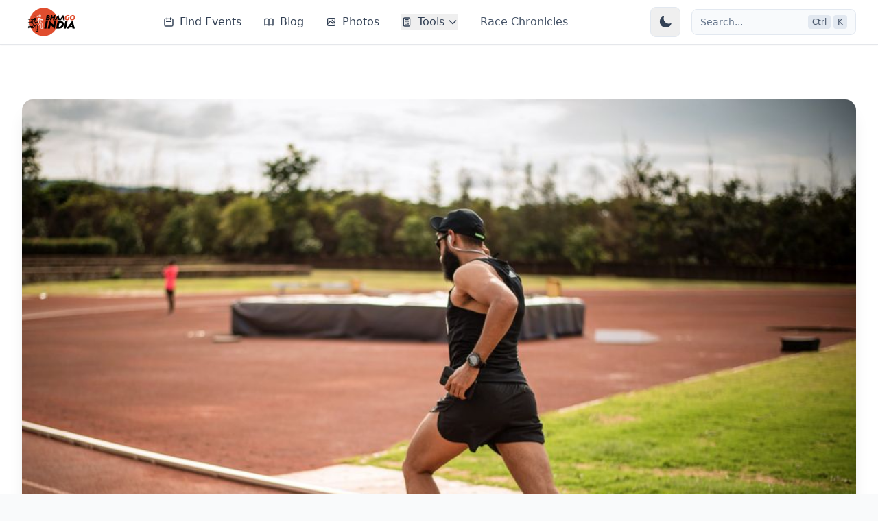

--- FILE ---
content_type: text/html; charset=utf-8
request_url: https://bhaagoindia.com/blogs/the-journey-of-the-first-indian-to-win-100k-gold-at-asian-oceania-championship-100/
body_size: 73051
content:
<!-- templates/base_new.html -->






<!DOCTYPE html>
<html lang="en">

<head>
    <meta charset="utf-8">

    <title>The Journey of the First Indian to win 100K Gold at Asian Oceania Championship | Bhaago India </title>
    <meta content="width=device-width, initial-scale=1" name="viewport">

    

    
        <script type="51939e2bb4a370784f53460a-text/javascript">
            (function (c, l, a, r, i, t, y) {
                c[a] = c[a] || function () {
                    (c[a].q = c[a].q || []).push(arguments)
                };
                t = l.createElement(r);
                t.async = 1;
                t.src = "https://www.clarity.ms/tag/" + i;
                y = l.getElementsByTagName(r)[0];
                y.parentNode.insertBefore(t, y);
            })(window, document, "clarity", "script", "cicwa2epk9");
        </script>
    
    <script type="51939e2bb4a370784f53460a-text/javascript">!function (o, c) {
        var n = c.documentElement, t = " w-mod-";
        n.className += t + "js", ("ontouchstart" in o || o.DocumentTouch && c instanceof DocumentTouch) && (n.className += t + "touch")
    }(window, document);</script>
    <link href="https://static-assets.bhaagoindia.com/bi/bi_favi_icon.png"
          rel="shortcut icon" type="image/png">
    <link href="https://static-assets.bhaagoindia.com/bi/bi_favi_icon.png"
          rel="apple-touch-icon">
    <!-- Global site tag (gtag.js) - Google Analytics -->
    
        <script async src="https://www.googletagmanager.com/gtag/js?id=G-X7ND0YYPVD" async type="51939e2bb4a370784f53460a-text/javascript"></script>
        <script type="51939e2bb4a370784f53460a-text/javascript">
            // <!--  window.onload is required since gtag is loaded async.-->
            window.onload = function () {
                window.dataLayer = window.dataLayer || [];

                function gtag() {
                    dataLayer.push(arguments);
                }

                gtag('js', new Date());
                gtag('config', 'G-X7ND0YYPVD');
            }
        </script>
    
    













    <meta charset="utf-8">
    <meta http-equiv="X-UA-Compatible" content="IE=edge"><script type="51939e2bb4a370784f53460a-text/javascript">window.NREUM||(NREUM={});NREUM.info={"beacon":"bam.eu01.nr-data.net","errorBeacon":"bam.eu01.nr-data.net","licenseKey":"NRJS-8b43d03c3dc64af38f8","applicationID":"443686986","transactionName":"MhBSZQoZCBBVUUxYDAtadkQWGxIKW1wXUw8KEh5HER0REA5QVF4EOhFVRRkRChA=","queueTime":0,"applicationTime":63,"agent":""};
(window.NREUM||(NREUM={})).init={privacy:{cookies_enabled:true},ajax:{deny_list:["bam.eu01.nr-data.net"]},feature_flags:["soft_nav"],distributed_tracing:{enabled:true}};(window.NREUM||(NREUM={})).loader_config={agentID:"538788903",accountID:"3277563",trustKey:"3277563",xpid:"VwQAVlNVCxAEUFJUDwcOXlI=",licenseKey:"NRJS-8b43d03c3dc64af38f8",applicationID:"443686986",browserID:"538788903"};;/*! For license information please see nr-loader-spa-1.308.0.min.js.LICENSE.txt */
(()=>{var e,t,r={384:(e,t,r)=>{"use strict";r.d(t,{NT:()=>a,US:()=>u,Zm:()=>o,bQ:()=>d,dV:()=>c,pV:()=>l});var n=r(6154),i=r(1863),s=r(1910);const a={beacon:"bam.nr-data.net",errorBeacon:"bam.nr-data.net"};function o(){return n.gm.NREUM||(n.gm.NREUM={}),void 0===n.gm.newrelic&&(n.gm.newrelic=n.gm.NREUM),n.gm.NREUM}function c(){let e=o();return e.o||(e.o={ST:n.gm.setTimeout,SI:n.gm.setImmediate||n.gm.setInterval,CT:n.gm.clearTimeout,XHR:n.gm.XMLHttpRequest,REQ:n.gm.Request,EV:n.gm.Event,PR:n.gm.Promise,MO:n.gm.MutationObserver,FETCH:n.gm.fetch,WS:n.gm.WebSocket},(0,s.i)(...Object.values(e.o))),e}function d(e,t){let r=o();r.initializedAgents??={},t.initializedAt={ms:(0,i.t)(),date:new Date},r.initializedAgents[e]=t}function u(e,t){o()[e]=t}function l(){return function(){let e=o();const t=e.info||{};e.info={beacon:a.beacon,errorBeacon:a.errorBeacon,...t}}(),function(){let e=o();const t=e.init||{};e.init={...t}}(),c(),function(){let e=o();const t=e.loader_config||{};e.loader_config={...t}}(),o()}},782:(e,t,r)=>{"use strict";r.d(t,{T:()=>n});const n=r(860).K7.pageViewTiming},860:(e,t,r)=>{"use strict";r.d(t,{$J:()=>u,K7:()=>c,P3:()=>d,XX:()=>i,Yy:()=>o,df:()=>s,qY:()=>n,v4:()=>a});const n="events",i="jserrors",s="browser/blobs",a="rum",o="browser/logs",c={ajax:"ajax",genericEvents:"generic_events",jserrors:i,logging:"logging",metrics:"metrics",pageAction:"page_action",pageViewEvent:"page_view_event",pageViewTiming:"page_view_timing",sessionReplay:"session_replay",sessionTrace:"session_trace",softNav:"soft_navigations",spa:"spa"},d={[c.pageViewEvent]:1,[c.pageViewTiming]:2,[c.metrics]:3,[c.jserrors]:4,[c.spa]:5,[c.ajax]:6,[c.sessionTrace]:7,[c.softNav]:8,[c.sessionReplay]:9,[c.logging]:10,[c.genericEvents]:11},u={[c.pageViewEvent]:a,[c.pageViewTiming]:n,[c.ajax]:n,[c.spa]:n,[c.softNav]:n,[c.metrics]:i,[c.jserrors]:i,[c.sessionTrace]:s,[c.sessionReplay]:s,[c.logging]:o,[c.genericEvents]:"ins"}},944:(e,t,r)=>{"use strict";r.d(t,{R:()=>i});var n=r(3241);function i(e,t){"function"==typeof console.debug&&(console.debug("New Relic Warning: https://github.com/newrelic/newrelic-browser-agent/blob/main/docs/warning-codes.md#".concat(e),t),(0,n.W)({agentIdentifier:null,drained:null,type:"data",name:"warn",feature:"warn",data:{code:e,secondary:t}}))}},993:(e,t,r)=>{"use strict";r.d(t,{A$:()=>s,ET:()=>a,TZ:()=>o,p_:()=>i});var n=r(860);const i={ERROR:"ERROR",WARN:"WARN",INFO:"INFO",DEBUG:"DEBUG",TRACE:"TRACE"},s={OFF:0,ERROR:1,WARN:2,INFO:3,DEBUG:4,TRACE:5},a="log",o=n.K7.logging},1541:(e,t,r)=>{"use strict";r.d(t,{U:()=>i,f:()=>n});const n={MFE:"MFE",BA:"BA"};function i(e,t){if(2!==t?.harvestEndpointVersion)return{};const r=t.agentRef.runtime.appMetadata.agents[0].entityGuid;return e?{"source.id":e.id,"source.name":e.name,"source.type":e.type,"parent.id":e.parent?.id||r,"parent.type":e.parent?.type||n.BA}:{"entity.guid":r,appId:t.agentRef.info.applicationID}}},1687:(e,t,r)=>{"use strict";r.d(t,{Ak:()=>d,Ze:()=>h,x3:()=>u});var n=r(3241),i=r(7836),s=r(3606),a=r(860),o=r(2646);const c={};function d(e,t){const r={staged:!1,priority:a.P3[t]||0};l(e),c[e].get(t)||c[e].set(t,r)}function u(e,t){e&&c[e]&&(c[e].get(t)&&c[e].delete(t),p(e,t,!1),c[e].size&&f(e))}function l(e){if(!e)throw new Error("agentIdentifier required");c[e]||(c[e]=new Map)}function h(e="",t="feature",r=!1){if(l(e),!e||!c[e].get(t)||r)return p(e,t);c[e].get(t).staged=!0,f(e)}function f(e){const t=Array.from(c[e]);t.every(([e,t])=>t.staged)&&(t.sort((e,t)=>e[1].priority-t[1].priority),t.forEach(([t])=>{c[e].delete(t),p(e,t)}))}function p(e,t,r=!0){const a=e?i.ee.get(e):i.ee,c=s.i.handlers;if(!a.aborted&&a.backlog&&c){if((0,n.W)({agentIdentifier:e,type:"lifecycle",name:"drain",feature:t}),r){const e=a.backlog[t],r=c[t];if(r){for(let t=0;e&&t<e.length;++t)g(e[t],r);Object.entries(r).forEach(([e,t])=>{Object.values(t||{}).forEach(t=>{t[0]?.on&&t[0]?.context()instanceof o.y&&t[0].on(e,t[1])})})}}a.isolatedBacklog||delete c[t],a.backlog[t]=null,a.emit("drain-"+t,[])}}function g(e,t){var r=e[1];Object.values(t[r]||{}).forEach(t=>{var r=e[0];if(t[0]===r){var n=t[1],i=e[3],s=e[2];n.apply(i,s)}})}},1738:(e,t,r)=>{"use strict";r.d(t,{U:()=>f,Y:()=>h});var n=r(3241),i=r(9908),s=r(1863),a=r(944),o=r(5701),c=r(3969),d=r(8362),u=r(860),l=r(4261);function h(e,t,r,s){const h=s||r;!h||h[e]&&h[e]!==d.d.prototype[e]||(h[e]=function(){(0,i.p)(c.xV,["API/"+e+"/called"],void 0,u.K7.metrics,r.ee),(0,n.W)({agentIdentifier:r.agentIdentifier,drained:!!o.B?.[r.agentIdentifier],type:"data",name:"api",feature:l.Pl+e,data:{}});try{return t.apply(this,arguments)}catch(e){(0,a.R)(23,e)}})}function f(e,t,r,n,a){const o=e.info;null===r?delete o.jsAttributes[t]:o.jsAttributes[t]=r,(a||null===r)&&(0,i.p)(l.Pl+n,[(0,s.t)(),t,r],void 0,"session",e.ee)}},1741:(e,t,r)=>{"use strict";r.d(t,{W:()=>s});var n=r(944),i=r(4261);class s{#e(e,...t){if(this[e]!==s.prototype[e])return this[e](...t);(0,n.R)(35,e)}addPageAction(e,t){return this.#e(i.hG,e,t)}register(e){return this.#e(i.eY,e)}recordCustomEvent(e,t){return this.#e(i.fF,e,t)}setPageViewName(e,t){return this.#e(i.Fw,e,t)}setCustomAttribute(e,t,r){return this.#e(i.cD,e,t,r)}noticeError(e,t){return this.#e(i.o5,e,t)}setUserId(e,t=!1){return this.#e(i.Dl,e,t)}setApplicationVersion(e){return this.#e(i.nb,e)}setErrorHandler(e){return this.#e(i.bt,e)}addRelease(e,t){return this.#e(i.k6,e,t)}log(e,t){return this.#e(i.$9,e,t)}start(){return this.#e(i.d3)}finished(e){return this.#e(i.BL,e)}recordReplay(){return this.#e(i.CH)}pauseReplay(){return this.#e(i.Tb)}addToTrace(e){return this.#e(i.U2,e)}setCurrentRouteName(e){return this.#e(i.PA,e)}interaction(e){return this.#e(i.dT,e)}wrapLogger(e,t,r){return this.#e(i.Wb,e,t,r)}measure(e,t){return this.#e(i.V1,e,t)}consent(e){return this.#e(i.Pv,e)}}},1863:(e,t,r)=>{"use strict";function n(){return Math.floor(performance.now())}r.d(t,{t:()=>n})},1910:(e,t,r)=>{"use strict";r.d(t,{i:()=>s});var n=r(944);const i=new Map;function s(...e){return e.every(e=>{if(i.has(e))return i.get(e);const t="function"==typeof e?e.toString():"",r=t.includes("[native code]"),s=t.includes("nrWrapper");return r||s||(0,n.R)(64,e?.name||t),i.set(e,r),r})}},2555:(e,t,r)=>{"use strict";r.d(t,{D:()=>o,f:()=>a});var n=r(384),i=r(8122);const s={beacon:n.NT.beacon,errorBeacon:n.NT.errorBeacon,licenseKey:void 0,applicationID:void 0,sa:void 0,queueTime:void 0,applicationTime:void 0,ttGuid:void 0,user:void 0,account:void 0,product:void 0,extra:void 0,jsAttributes:{},userAttributes:void 0,atts:void 0,transactionName:void 0,tNamePlain:void 0};function a(e){try{return!!e.licenseKey&&!!e.errorBeacon&&!!e.applicationID}catch(e){return!1}}const o=e=>(0,i.a)(e,s)},2614:(e,t,r)=>{"use strict";r.d(t,{BB:()=>a,H3:()=>n,g:()=>d,iL:()=>c,tS:()=>o,uh:()=>i,wk:()=>s});const n="NRBA",i="SESSION",s=144e5,a=18e5,o={STARTED:"session-started",PAUSE:"session-pause",RESET:"session-reset",RESUME:"session-resume",UPDATE:"session-update"},c={SAME_TAB:"same-tab",CROSS_TAB:"cross-tab"},d={OFF:0,FULL:1,ERROR:2}},2646:(e,t,r)=>{"use strict";r.d(t,{y:()=>n});class n{constructor(e){this.contextId=e}}},2843:(e,t,r)=>{"use strict";r.d(t,{G:()=>s,u:()=>i});var n=r(3878);function i(e,t=!1,r,i){(0,n.DD)("visibilitychange",function(){if(t)return void("hidden"===document.visibilityState&&e());e(document.visibilityState)},r,i)}function s(e,t,r){(0,n.sp)("pagehide",e,t,r)}},3241:(e,t,r)=>{"use strict";r.d(t,{W:()=>s});var n=r(6154);const i="newrelic";function s(e={}){try{n.gm.dispatchEvent(new CustomEvent(i,{detail:e}))}catch(e){}}},3304:(e,t,r)=>{"use strict";r.d(t,{A:()=>s});var n=r(7836);const i=()=>{const e=new WeakSet;return(t,r)=>{if("object"==typeof r&&null!==r){if(e.has(r))return;e.add(r)}return r}};function s(e){try{return JSON.stringify(e,i())??""}catch(e){try{n.ee.emit("internal-error",[e])}catch(e){}return""}}},3333:(e,t,r)=>{"use strict";r.d(t,{$v:()=>u,TZ:()=>n,Xh:()=>c,Zp:()=>i,kd:()=>d,mq:()=>o,nf:()=>a,qN:()=>s});const n=r(860).K7.genericEvents,i=["auxclick","click","copy","keydown","paste","scrollend"],s=["focus","blur"],a=4,o=1e3,c=2e3,d=["PageAction","UserAction","BrowserPerformance"],u={RESOURCES:"experimental.resources",REGISTER:"register"}},3434:(e,t,r)=>{"use strict";r.d(t,{Jt:()=>s,YM:()=>d});var n=r(7836),i=r(5607);const s="nr@original:".concat(i.W),a=50;var o=Object.prototype.hasOwnProperty,c=!1;function d(e,t){return e||(e=n.ee),r.inPlace=function(e,t,n,i,s){n||(n="");const a="-"===n.charAt(0);for(let o=0;o<t.length;o++){const c=t[o],d=e[c];l(d)||(e[c]=r(d,a?c+n:n,i,c,s))}},r.flag=s,r;function r(t,r,n,c,d){return l(t)?t:(r||(r=""),nrWrapper[s]=t,function(e,t,r){if(Object.defineProperty&&Object.keys)try{return Object.keys(e).forEach(function(r){Object.defineProperty(t,r,{get:function(){return e[r]},set:function(t){return e[r]=t,t}})}),t}catch(e){u([e],r)}for(var n in e)o.call(e,n)&&(t[n]=e[n])}(t,nrWrapper,e),nrWrapper);function nrWrapper(){var s,o,l,h;let f;try{o=this,s=[...arguments],l="function"==typeof n?n(s,o):n||{}}catch(t){u([t,"",[s,o,c],l],e)}i(r+"start",[s,o,c],l,d);const p=performance.now();let g;try{return h=t.apply(o,s),g=performance.now(),h}catch(e){throw g=performance.now(),i(r+"err",[s,o,e],l,d),f=e,f}finally{const e=g-p,t={start:p,end:g,duration:e,isLongTask:e>=a,methodName:c,thrownError:f};t.isLongTask&&i("long-task",[t,o],l,d),i(r+"end",[s,o,h],l,d)}}}function i(r,n,i,s){if(!c||t){var a=c;c=!0;try{e.emit(r,n,i,t,s)}catch(t){u([t,r,n,i],e)}c=a}}}function u(e,t){t||(t=n.ee);try{t.emit("internal-error",e)}catch(e){}}function l(e){return!(e&&"function"==typeof e&&e.apply&&!e[s])}},3606:(e,t,r)=>{"use strict";r.d(t,{i:()=>s});var n=r(9908);s.on=a;var i=s.handlers={};function s(e,t,r,s){a(s||n.d,i,e,t,r)}function a(e,t,r,i,s){s||(s="feature"),e||(e=n.d);var a=t[s]=t[s]||{};(a[r]=a[r]||[]).push([e,i])}},3738:(e,t,r)=>{"use strict";r.d(t,{He:()=>i,Kp:()=>o,Lc:()=>d,Rz:()=>u,TZ:()=>n,bD:()=>s,d3:()=>a,jx:()=>l,sl:()=>h,uP:()=>c});const n=r(860).K7.sessionTrace,i="bstResource",s="resource",a="-start",o="-end",c="fn"+a,d="fn"+o,u="pushState",l=1e3,h=3e4},3785:(e,t,r)=>{"use strict";r.d(t,{R:()=>c,b:()=>d});var n=r(9908),i=r(1863),s=r(860),a=r(3969),o=r(993);function c(e,t,r={},c=o.p_.INFO,d=!0,u,l=(0,i.t)()){(0,n.p)(a.xV,["API/logging/".concat(c.toLowerCase(),"/called")],void 0,s.K7.metrics,e),(0,n.p)(o.ET,[l,t,r,c,d,u],void 0,s.K7.logging,e)}function d(e){return"string"==typeof e&&Object.values(o.p_).some(t=>t===e.toUpperCase().trim())}},3878:(e,t,r)=>{"use strict";function n(e,t){return{capture:e,passive:!1,signal:t}}function i(e,t,r=!1,i){window.addEventListener(e,t,n(r,i))}function s(e,t,r=!1,i){document.addEventListener(e,t,n(r,i))}r.d(t,{DD:()=>s,jT:()=>n,sp:()=>i})},3962:(e,t,r)=>{"use strict";r.d(t,{AM:()=>a,O2:()=>l,OV:()=>s,Qu:()=>h,TZ:()=>c,ih:()=>f,pP:()=>o,t1:()=>u,tC:()=>i,wD:()=>d});var n=r(860);const i=["click","keydown","submit"],s="popstate",a="api",o="initialPageLoad",c=n.K7.softNav,d=5e3,u=500,l={INITIAL_PAGE_LOAD:"",ROUTE_CHANGE:1,UNSPECIFIED:2},h={INTERACTION:1,AJAX:2,CUSTOM_END:3,CUSTOM_TRACER:4},f={IP:"in progress",PF:"pending finish",FIN:"finished",CAN:"cancelled"}},3969:(e,t,r)=>{"use strict";r.d(t,{TZ:()=>n,XG:()=>o,rs:()=>i,xV:()=>a,z_:()=>s});const n=r(860).K7.metrics,i="sm",s="cm",a="storeSupportabilityMetrics",o="storeEventMetrics"},4234:(e,t,r)=>{"use strict";r.d(t,{W:()=>s});var n=r(7836),i=r(1687);class s{constructor(e,t){this.agentIdentifier=e,this.ee=n.ee.get(e),this.featureName=t,this.blocked=!1}deregisterDrain(){(0,i.x3)(this.agentIdentifier,this.featureName)}}},4261:(e,t,r)=>{"use strict";r.d(t,{$9:()=>u,BL:()=>c,CH:()=>p,Dl:()=>R,Fw:()=>w,PA:()=>v,Pl:()=>n,Pv:()=>A,Tb:()=>h,U2:()=>a,V1:()=>E,Wb:()=>T,bt:()=>y,cD:()=>b,d3:()=>x,dT:()=>d,eY:()=>g,fF:()=>f,hG:()=>s,hw:()=>i,k6:()=>o,nb:()=>m,o5:()=>l});const n="api-",i=n+"ixn-",s="addPageAction",a="addToTrace",o="addRelease",c="finished",d="interaction",u="log",l="noticeError",h="pauseReplay",f="recordCustomEvent",p="recordReplay",g="register",m="setApplicationVersion",v="setCurrentRouteName",b="setCustomAttribute",y="setErrorHandler",w="setPageViewName",R="setUserId",x="start",T="wrapLogger",E="measure",A="consent"},5205:(e,t,r)=>{"use strict";r.d(t,{j:()=>S});var n=r(384),i=r(1741);var s=r(2555),a=r(3333);const o=e=>{if(!e||"string"!=typeof e)return!1;try{document.createDocumentFragment().querySelector(e)}catch{return!1}return!0};var c=r(2614),d=r(944),u=r(8122);const l="[data-nr-mask]",h=e=>(0,u.a)(e,(()=>{const e={feature_flags:[],experimental:{allow_registered_children:!1,resources:!1},mask_selector:"*",block_selector:"[data-nr-block]",mask_input_options:{color:!1,date:!1,"datetime-local":!1,email:!1,month:!1,number:!1,range:!1,search:!1,tel:!1,text:!1,time:!1,url:!1,week:!1,textarea:!1,select:!1,password:!0}};return{ajax:{deny_list:void 0,block_internal:!0,enabled:!0,autoStart:!0},api:{get allow_registered_children(){return e.feature_flags.includes(a.$v.REGISTER)||e.experimental.allow_registered_children},set allow_registered_children(t){e.experimental.allow_registered_children=t},duplicate_registered_data:!1},browser_consent_mode:{enabled:!1},distributed_tracing:{enabled:void 0,exclude_newrelic_header:void 0,cors_use_newrelic_header:void 0,cors_use_tracecontext_headers:void 0,allowed_origins:void 0},get feature_flags(){return e.feature_flags},set feature_flags(t){e.feature_flags=t},generic_events:{enabled:!0,autoStart:!0},harvest:{interval:30},jserrors:{enabled:!0,autoStart:!0},logging:{enabled:!0,autoStart:!0},metrics:{enabled:!0,autoStart:!0},obfuscate:void 0,page_action:{enabled:!0},page_view_event:{enabled:!0,autoStart:!0},page_view_timing:{enabled:!0,autoStart:!0},performance:{capture_marks:!1,capture_measures:!1,capture_detail:!0,resources:{get enabled(){return e.feature_flags.includes(a.$v.RESOURCES)||e.experimental.resources},set enabled(t){e.experimental.resources=t},asset_types:[],first_party_domains:[],ignore_newrelic:!0}},privacy:{cookies_enabled:!0},proxy:{assets:void 0,beacon:void 0},session:{expiresMs:c.wk,inactiveMs:c.BB},session_replay:{autoStart:!0,enabled:!1,preload:!1,sampling_rate:10,error_sampling_rate:100,collect_fonts:!1,inline_images:!1,fix_stylesheets:!0,mask_all_inputs:!0,get mask_text_selector(){return e.mask_selector},set mask_text_selector(t){o(t)?e.mask_selector="".concat(t,",").concat(l):""===t||null===t?e.mask_selector=l:(0,d.R)(5,t)},get block_class(){return"nr-block"},get ignore_class(){return"nr-ignore"},get mask_text_class(){return"nr-mask"},get block_selector(){return e.block_selector},set block_selector(t){o(t)?e.block_selector+=",".concat(t):""!==t&&(0,d.R)(6,t)},get mask_input_options(){return e.mask_input_options},set mask_input_options(t){t&&"object"==typeof t?e.mask_input_options={...t,password:!0}:(0,d.R)(7,t)}},session_trace:{enabled:!0,autoStart:!0},soft_navigations:{enabled:!0,autoStart:!0},spa:{enabled:!0,autoStart:!0},ssl:void 0,user_actions:{enabled:!0,elementAttributes:["id","className","tagName","type"]}}})());var f=r(6154),p=r(9324);let g=0;const m={buildEnv:p.F3,distMethod:p.Xs,version:p.xv,originTime:f.WN},v={consented:!1},b={appMetadata:{},get consented(){return this.session?.state?.consent||v.consented},set consented(e){v.consented=e},customTransaction:void 0,denyList:void 0,disabled:!1,harvester:void 0,isolatedBacklog:!1,isRecording:!1,loaderType:void 0,maxBytes:3e4,obfuscator:void 0,onerror:void 0,ptid:void 0,releaseIds:{},session:void 0,timeKeeper:void 0,registeredEntities:[],jsAttributesMetadata:{bytes:0},get harvestCount(){return++g}},y=e=>{const t=(0,u.a)(e,b),r=Object.keys(m).reduce((e,t)=>(e[t]={value:m[t],writable:!1,configurable:!0,enumerable:!0},e),{});return Object.defineProperties(t,r)};var w=r(5701);const R=e=>{const t=e.startsWith("http");e+="/",r.p=t?e:"https://"+e};var x=r(7836),T=r(3241);const E={accountID:void 0,trustKey:void 0,agentID:void 0,licenseKey:void 0,applicationID:void 0,xpid:void 0},A=e=>(0,u.a)(e,E),_=new Set;function S(e,t={},r,a){let{init:o,info:c,loader_config:d,runtime:u={},exposed:l=!0}=t;if(!c){const e=(0,n.pV)();o=e.init,c=e.info,d=e.loader_config}e.init=h(o||{}),e.loader_config=A(d||{}),c.jsAttributes??={},f.bv&&(c.jsAttributes.isWorker=!0),e.info=(0,s.D)(c);const p=e.init,g=[c.beacon,c.errorBeacon];_.has(e.agentIdentifier)||(p.proxy.assets&&(R(p.proxy.assets),g.push(p.proxy.assets)),p.proxy.beacon&&g.push(p.proxy.beacon),e.beacons=[...g],function(e){const t=(0,n.pV)();Object.getOwnPropertyNames(i.W.prototype).forEach(r=>{const n=i.W.prototype[r];if("function"!=typeof n||"constructor"===n)return;let s=t[r];e[r]&&!1!==e.exposed&&"micro-agent"!==e.runtime?.loaderType&&(t[r]=(...t)=>{const n=e[r](...t);return s?s(...t):n})})}(e),(0,n.US)("activatedFeatures",w.B)),u.denyList=[...p.ajax.deny_list||[],...p.ajax.block_internal?g:[]],u.ptid=e.agentIdentifier,u.loaderType=r,e.runtime=y(u),_.has(e.agentIdentifier)||(e.ee=x.ee.get(e.agentIdentifier),e.exposed=l,(0,T.W)({agentIdentifier:e.agentIdentifier,drained:!!w.B?.[e.agentIdentifier],type:"lifecycle",name:"initialize",feature:void 0,data:e.config})),_.add(e.agentIdentifier)}},5270:(e,t,r)=>{"use strict";r.d(t,{Aw:()=>a,SR:()=>s,rF:()=>o});var n=r(384),i=r(7767);function s(e){return!!(0,n.dV)().o.MO&&(0,i.V)(e)&&!0===e?.session_trace.enabled}function a(e){return!0===e?.session_replay.preload&&s(e)}function o(e,t){try{if("string"==typeof t?.type){if("password"===t.type.toLowerCase())return"*".repeat(e?.length||0);if(void 0!==t?.dataset?.nrUnmask||t?.classList?.contains("nr-unmask"))return e}}catch(e){}return"string"==typeof e?e.replace(/[\S]/g,"*"):"*".repeat(e?.length||0)}},5289:(e,t,r)=>{"use strict";r.d(t,{GG:()=>a,Qr:()=>c,sB:()=>o});var n=r(3878),i=r(6389);function s(){return"undefined"==typeof document||"complete"===document.readyState}function a(e,t){if(s())return e();const r=(0,i.J)(e),a=setInterval(()=>{s()&&(clearInterval(a),r())},500);(0,n.sp)("load",r,t)}function o(e){if(s())return e();(0,n.DD)("DOMContentLoaded",e)}function c(e){if(s())return e();(0,n.sp)("popstate",e)}},5607:(e,t,r)=>{"use strict";r.d(t,{W:()=>n});const n=(0,r(9566).bz)()},5701:(e,t,r)=>{"use strict";r.d(t,{B:()=>s,t:()=>a});var n=r(3241);const i=new Set,s={};function a(e,t){const r=t.agentIdentifier;s[r]??={},e&&"object"==typeof e&&(i.has(r)||(t.ee.emit("rumresp",[e]),s[r]=e,i.add(r),(0,n.W)({agentIdentifier:r,loaded:!0,drained:!0,type:"lifecycle",name:"load",feature:void 0,data:e})))}},6154:(e,t,r)=>{"use strict";r.d(t,{OF:()=>d,RI:()=>i,WN:()=>h,bv:()=>s,eN:()=>f,gm:()=>a,lR:()=>l,m:()=>c,mw:()=>o,sb:()=>u});var n=r(1863);const i="undefined"!=typeof window&&!!window.document,s="undefined"!=typeof WorkerGlobalScope&&("undefined"!=typeof self&&self instanceof WorkerGlobalScope&&self.navigator instanceof WorkerNavigator||"undefined"!=typeof globalThis&&globalThis instanceof WorkerGlobalScope&&globalThis.navigator instanceof WorkerNavigator),a=i?window:"undefined"!=typeof WorkerGlobalScope&&("undefined"!=typeof self&&self instanceof WorkerGlobalScope&&self||"undefined"!=typeof globalThis&&globalThis instanceof WorkerGlobalScope&&globalThis),o=Boolean("hidden"===a?.document?.visibilityState),c=""+a?.location,d=/iPad|iPhone|iPod/.test(a.navigator?.userAgent),u=d&&"undefined"==typeof SharedWorker,l=(()=>{const e=a.navigator?.userAgent?.match(/Firefox[/\s](\d+\.\d+)/);return Array.isArray(e)&&e.length>=2?+e[1]:0})(),h=Date.now()-(0,n.t)(),f=()=>"undefined"!=typeof PerformanceNavigationTiming&&a?.performance?.getEntriesByType("navigation")?.[0]?.responseStart},6344:(e,t,r)=>{"use strict";r.d(t,{BB:()=>u,Qb:()=>l,TZ:()=>i,Ug:()=>a,Vh:()=>s,_s:()=>o,bc:()=>d,yP:()=>c});var n=r(2614);const i=r(860).K7.sessionReplay,s="errorDuringReplay",a=.12,o={DomContentLoaded:0,Load:1,FullSnapshot:2,IncrementalSnapshot:3,Meta:4,Custom:5},c={[n.g.ERROR]:15e3,[n.g.FULL]:3e5,[n.g.OFF]:0},d={RESET:{message:"Session was reset",sm:"Reset"},IMPORT:{message:"Recorder failed to import",sm:"Import"},TOO_MANY:{message:"429: Too Many Requests",sm:"Too-Many"},TOO_BIG:{message:"Payload was too large",sm:"Too-Big"},CROSS_TAB:{message:"Session Entity was set to OFF on another tab",sm:"Cross-Tab"},ENTITLEMENTS:{message:"Session Replay is not allowed and will not be started",sm:"Entitlement"}},u=5e3,l={API:"api",RESUME:"resume",SWITCH_TO_FULL:"switchToFull",INITIALIZE:"initialize",PRELOAD:"preload"}},6389:(e,t,r)=>{"use strict";function n(e,t=500,r={}){const n=r?.leading||!1;let i;return(...r)=>{n&&void 0===i&&(e.apply(this,r),i=setTimeout(()=>{i=clearTimeout(i)},t)),n||(clearTimeout(i),i=setTimeout(()=>{e.apply(this,r)},t))}}function i(e){let t=!1;return(...r)=>{t||(t=!0,e.apply(this,r))}}r.d(t,{J:()=>i,s:()=>n})},6630:(e,t,r)=>{"use strict";r.d(t,{T:()=>n});const n=r(860).K7.pageViewEvent},6774:(e,t,r)=>{"use strict";r.d(t,{T:()=>n});const n=r(860).K7.jserrors},7295:(e,t,r)=>{"use strict";r.d(t,{Xv:()=>a,gX:()=>i,iW:()=>s});var n=[];function i(e){if(!e||s(e))return!1;if(0===n.length)return!0;if("*"===n[0].hostname)return!1;for(var t=0;t<n.length;t++){var r=n[t];if(r.hostname.test(e.hostname)&&r.pathname.test(e.pathname))return!1}return!0}function s(e){return void 0===e.hostname}function a(e){if(n=[],e&&e.length)for(var t=0;t<e.length;t++){let r=e[t];if(!r)continue;if("*"===r)return void(n=[{hostname:"*"}]);0===r.indexOf("http://")?r=r.substring(7):0===r.indexOf("https://")&&(r=r.substring(8));const i=r.indexOf("/");let s,a;i>0?(s=r.substring(0,i),a=r.substring(i)):(s=r,a="*");let[c]=s.split(":");n.push({hostname:o(c),pathname:o(a,!0)})}}function o(e,t=!1){const r=e.replace(/[.+?^${}()|[\]\\]/g,e=>"\\"+e).replace(/\*/g,".*?");return new RegExp((t?"^":"")+r+"$")}},7485:(e,t,r)=>{"use strict";r.d(t,{D:()=>i});var n=r(6154);function i(e){if(0===(e||"").indexOf("data:"))return{protocol:"data"};try{const t=new URL(e,location.href),r={port:t.port,hostname:t.hostname,pathname:t.pathname,search:t.search,protocol:t.protocol.slice(0,t.protocol.indexOf(":")),sameOrigin:t.protocol===n.gm?.location?.protocol&&t.host===n.gm?.location?.host};return r.port&&""!==r.port||("http:"===t.protocol&&(r.port="80"),"https:"===t.protocol&&(r.port="443")),r.pathname&&""!==r.pathname?r.pathname.startsWith("/")||(r.pathname="/".concat(r.pathname)):r.pathname="/",r}catch(e){return{}}}},7699:(e,t,r)=>{"use strict";r.d(t,{It:()=>s,KC:()=>o,No:()=>i,qh:()=>a});var n=r(860);const i=16e3,s=1e6,a="SESSION_ERROR",o={[n.K7.logging]:!0,[n.K7.genericEvents]:!1,[n.K7.jserrors]:!1,[n.K7.ajax]:!1}},7767:(e,t,r)=>{"use strict";r.d(t,{V:()=>i});var n=r(6154);const i=e=>n.RI&&!0===e?.privacy.cookies_enabled},7836:(e,t,r)=>{"use strict";r.d(t,{P:()=>o,ee:()=>c});var n=r(384),i=r(8990),s=r(2646),a=r(5607);const o="nr@context:".concat(a.W),c=function e(t,r){var n={},a={},u={},l=!1;try{l=16===r.length&&d.initializedAgents?.[r]?.runtime.isolatedBacklog}catch(e){}var h={on:p,addEventListener:p,removeEventListener:function(e,t){var r=n[e];if(!r)return;for(var i=0;i<r.length;i++)r[i]===t&&r.splice(i,1)},emit:function(e,r,n,i,s){!1!==s&&(s=!0);if(c.aborted&&!i)return;t&&s&&t.emit(e,r,n);var o=f(n);g(e).forEach(e=>{e.apply(o,r)});var d=v()[a[e]];d&&d.push([h,e,r,o]);return o},get:m,listeners:g,context:f,buffer:function(e,t){const r=v();if(t=t||"feature",h.aborted)return;Object.entries(e||{}).forEach(([e,n])=>{a[n]=t,t in r||(r[t]=[])})},abort:function(){h._aborted=!0,Object.keys(h.backlog).forEach(e=>{delete h.backlog[e]})},isBuffering:function(e){return!!v()[a[e]]},debugId:r,backlog:l?{}:t&&"object"==typeof t.backlog?t.backlog:{},isolatedBacklog:l};return Object.defineProperty(h,"aborted",{get:()=>{let e=h._aborted||!1;return e||(t&&(e=t.aborted),e)}}),h;function f(e){return e&&e instanceof s.y?e:e?(0,i.I)(e,o,()=>new s.y(o)):new s.y(o)}function p(e,t){n[e]=g(e).concat(t)}function g(e){return n[e]||[]}function m(t){return u[t]=u[t]||e(h,t)}function v(){return h.backlog}}(void 0,"globalEE"),d=(0,n.Zm)();d.ee||(d.ee=c)},8122:(e,t,r)=>{"use strict";r.d(t,{a:()=>i});var n=r(944);function i(e,t){try{if(!e||"object"!=typeof e)return(0,n.R)(3);if(!t||"object"!=typeof t)return(0,n.R)(4);const r=Object.create(Object.getPrototypeOf(t),Object.getOwnPropertyDescriptors(t)),s=0===Object.keys(r).length?e:r;for(let a in s)if(void 0!==e[a])try{if(null===e[a]){r[a]=null;continue}Array.isArray(e[a])&&Array.isArray(t[a])?r[a]=Array.from(new Set([...e[a],...t[a]])):"object"==typeof e[a]&&"object"==typeof t[a]?r[a]=i(e[a],t[a]):r[a]=e[a]}catch(e){r[a]||(0,n.R)(1,e)}return r}catch(e){(0,n.R)(2,e)}}},8139:(e,t,r)=>{"use strict";r.d(t,{u:()=>h});var n=r(7836),i=r(3434),s=r(8990),a=r(6154);const o={},c=a.gm.XMLHttpRequest,d="addEventListener",u="removeEventListener",l="nr@wrapped:".concat(n.P);function h(e){var t=function(e){return(e||n.ee).get("events")}(e);if(o[t.debugId]++)return t;o[t.debugId]=1;var r=(0,i.YM)(t,!0);function h(e){r.inPlace(e,[d,u],"-",p)}function p(e,t){return e[1]}return"getPrototypeOf"in Object&&(a.RI&&f(document,h),c&&f(c.prototype,h),f(a.gm,h)),t.on(d+"-start",function(e,t){var n=e[1];if(null!==n&&("function"==typeof n||"object"==typeof n)&&"newrelic"!==e[0]){var i=(0,s.I)(n,l,function(){var e={object:function(){if("function"!=typeof n.handleEvent)return;return n.handleEvent.apply(n,arguments)},function:n}[typeof n];return e?r(e,"fn-",null,e.name||"anonymous"):n});this.wrapped=e[1]=i}}),t.on(u+"-start",function(e){e[1]=this.wrapped||e[1]}),t}function f(e,t,...r){let n=e;for(;"object"==typeof n&&!Object.prototype.hasOwnProperty.call(n,d);)n=Object.getPrototypeOf(n);n&&t(n,...r)}},8362:(e,t,r)=>{"use strict";r.d(t,{d:()=>s});var n=r(9566),i=r(1741);class s extends i.W{agentIdentifier=(0,n.LA)(16)}},8374:(e,t,r)=>{r.nc=(()=>{try{return document?.currentScript?.nonce}catch(e){}return""})()},8990:(e,t,r)=>{"use strict";r.d(t,{I:()=>i});var n=Object.prototype.hasOwnProperty;function i(e,t,r){if(n.call(e,t))return e[t];var i=r();if(Object.defineProperty&&Object.keys)try{return Object.defineProperty(e,t,{value:i,writable:!0,enumerable:!1}),i}catch(e){}return e[t]=i,i}},9119:(e,t,r)=>{"use strict";r.d(t,{L:()=>s});var n=/([^?#]*)[^#]*(#[^?]*|$).*/,i=/([^?#]*)().*/;function s(e,t){return e?e.replace(t?n:i,"$1$2"):e}},9300:(e,t,r)=>{"use strict";r.d(t,{T:()=>n});const n=r(860).K7.ajax},9324:(e,t,r)=>{"use strict";r.d(t,{AJ:()=>a,F3:()=>i,Xs:()=>s,Yq:()=>o,xv:()=>n});const n="1.308.0",i="PROD",s="CDN",a="@newrelic/rrweb",o="1.0.1"},9566:(e,t,r)=>{"use strict";r.d(t,{LA:()=>o,ZF:()=>c,bz:()=>a,el:()=>d});var n=r(6154);const i="xxxxxxxx-xxxx-4xxx-yxxx-xxxxxxxxxxxx";function s(e,t){return e?15&e[t]:16*Math.random()|0}function a(){const e=n.gm?.crypto||n.gm?.msCrypto;let t,r=0;return e&&e.getRandomValues&&(t=e.getRandomValues(new Uint8Array(30))),i.split("").map(e=>"x"===e?s(t,r++).toString(16):"y"===e?(3&s()|8).toString(16):e).join("")}function o(e){const t=n.gm?.crypto||n.gm?.msCrypto;let r,i=0;t&&t.getRandomValues&&(r=t.getRandomValues(new Uint8Array(e)));const a=[];for(var o=0;o<e;o++)a.push(s(r,i++).toString(16));return a.join("")}function c(){return o(16)}function d(){return o(32)}},9908:(e,t,r)=>{"use strict";r.d(t,{d:()=>n,p:()=>i});var n=r(7836).ee.get("handle");function i(e,t,r,i,s){s?(s.buffer([e],i),s.emit(e,t,r)):(n.buffer([e],i),n.emit(e,t,r))}}},n={};function i(e){var t=n[e];if(void 0!==t)return t.exports;var s=n[e]={exports:{}};return r[e](s,s.exports,i),s.exports}i.m=r,i.d=(e,t)=>{for(var r in t)i.o(t,r)&&!i.o(e,r)&&Object.defineProperty(e,r,{enumerable:!0,get:t[r]})},i.f={},i.e=e=>Promise.all(Object.keys(i.f).reduce((t,r)=>(i.f[r](e,t),t),[])),i.u=e=>({212:"nr-spa-compressor",249:"nr-spa-recorder",478:"nr-spa"}[e]+"-1.308.0.min.js"),i.o=(e,t)=>Object.prototype.hasOwnProperty.call(e,t),e={},t="NRBA-1.308.0.PROD:",i.l=(r,n,s,a)=>{if(e[r])e[r].push(n);else{var o,c;if(void 0!==s)for(var d=document.getElementsByTagName("script"),u=0;u<d.length;u++){var l=d[u];if(l.getAttribute("src")==r||l.getAttribute("data-webpack")==t+s){o=l;break}}if(!o){c=!0;var h={478:"sha512-RSfSVnmHk59T/uIPbdSE0LPeqcEdF4/+XhfJdBuccH5rYMOEZDhFdtnh6X6nJk7hGpzHd9Ujhsy7lZEz/ORYCQ==",249:"sha512-ehJXhmntm85NSqW4MkhfQqmeKFulra3klDyY0OPDUE+sQ3GokHlPh1pmAzuNy//3j4ac6lzIbmXLvGQBMYmrkg==",212:"sha512-B9h4CR46ndKRgMBcK+j67uSR2RCnJfGefU+A7FrgR/k42ovXy5x/MAVFiSvFxuVeEk/pNLgvYGMp1cBSK/G6Fg=="};(o=document.createElement("script")).charset="utf-8",i.nc&&o.setAttribute("nonce",i.nc),o.setAttribute("data-webpack",t+s),o.src=r,0!==o.src.indexOf(window.location.origin+"/")&&(o.crossOrigin="anonymous"),h[a]&&(o.integrity=h[a])}e[r]=[n];var f=(t,n)=>{o.onerror=o.onload=null,clearTimeout(p);var i=e[r];if(delete e[r],o.parentNode&&o.parentNode.removeChild(o),i&&i.forEach(e=>e(n)),t)return t(n)},p=setTimeout(f.bind(null,void 0,{type:"timeout",target:o}),12e4);o.onerror=f.bind(null,o.onerror),o.onload=f.bind(null,o.onload),c&&document.head.appendChild(o)}},i.r=e=>{"undefined"!=typeof Symbol&&Symbol.toStringTag&&Object.defineProperty(e,Symbol.toStringTag,{value:"Module"}),Object.defineProperty(e,"__esModule",{value:!0})},i.p="https://js-agent.newrelic.com/",(()=>{var e={38:0,788:0};i.f.j=(t,r)=>{var n=i.o(e,t)?e[t]:void 0;if(0!==n)if(n)r.push(n[2]);else{var s=new Promise((r,i)=>n=e[t]=[r,i]);r.push(n[2]=s);var a=i.p+i.u(t),o=new Error;i.l(a,r=>{if(i.o(e,t)&&(0!==(n=e[t])&&(e[t]=void 0),n)){var s=r&&("load"===r.type?"missing":r.type),a=r&&r.target&&r.target.src;o.message="Loading chunk "+t+" failed: ("+s+": "+a+")",o.name="ChunkLoadError",o.type=s,o.request=a,n[1](o)}},"chunk-"+t,t)}};var t=(t,r)=>{var n,s,[a,o,c]=r,d=0;if(a.some(t=>0!==e[t])){for(n in o)i.o(o,n)&&(i.m[n]=o[n]);if(c)c(i)}for(t&&t(r);d<a.length;d++)s=a[d],i.o(e,s)&&e[s]&&e[s][0](),e[s]=0},r=self["webpackChunk:NRBA-1.308.0.PROD"]=self["webpackChunk:NRBA-1.308.0.PROD"]||[];r.forEach(t.bind(null,0)),r.push=t.bind(null,r.push.bind(r))})(),(()=>{"use strict";i(8374);var e=i(8362),t=i(860);const r=Object.values(t.K7);var n=i(5205);var s=i(9908),a=i(1863),o=i(4261),c=i(1738);var d=i(1687),u=i(4234),l=i(5289),h=i(6154),f=i(944),p=i(5270),g=i(7767),m=i(6389),v=i(7699);class b extends u.W{constructor(e,t){super(e.agentIdentifier,t),this.agentRef=e,this.abortHandler=void 0,this.featAggregate=void 0,this.loadedSuccessfully=void 0,this.onAggregateImported=new Promise(e=>{this.loadedSuccessfully=e}),this.deferred=Promise.resolve(),!1===e.init[this.featureName].autoStart?this.deferred=new Promise((t,r)=>{this.ee.on("manual-start-all",(0,m.J)(()=>{(0,d.Ak)(e.agentIdentifier,this.featureName),t()}))}):(0,d.Ak)(e.agentIdentifier,t)}importAggregator(e,t,r={}){if(this.featAggregate)return;const n=async()=>{let n;await this.deferred;try{if((0,g.V)(e.init)){const{setupAgentSession:t}=await i.e(478).then(i.bind(i,8766));n=t(e)}}catch(e){(0,f.R)(20,e),this.ee.emit("internal-error",[e]),(0,s.p)(v.qh,[e],void 0,this.featureName,this.ee)}try{if(!this.#t(this.featureName,n,e.init))return(0,d.Ze)(this.agentIdentifier,this.featureName),void this.loadedSuccessfully(!1);const{Aggregate:i}=await t();this.featAggregate=new i(e,r),e.runtime.harvester.initializedAggregates.push(this.featAggregate),this.loadedSuccessfully(!0)}catch(e){(0,f.R)(34,e),this.abortHandler?.(),(0,d.Ze)(this.agentIdentifier,this.featureName,!0),this.loadedSuccessfully(!1),this.ee&&this.ee.abort()}};h.RI?(0,l.GG)(()=>n(),!0):n()}#t(e,r,n){if(this.blocked)return!1;switch(e){case t.K7.sessionReplay:return(0,p.SR)(n)&&!!r;case t.K7.sessionTrace:return!!r;default:return!0}}}var y=i(6630),w=i(2614),R=i(3241);class x extends b{static featureName=y.T;constructor(e){var t;super(e,y.T),this.setupInspectionEvents(e.agentIdentifier),t=e,(0,c.Y)(o.Fw,function(e,r){"string"==typeof e&&("/"!==e.charAt(0)&&(e="/"+e),t.runtime.customTransaction=(r||"http://custom.transaction")+e,(0,s.p)(o.Pl+o.Fw,[(0,a.t)()],void 0,void 0,t.ee))},t),this.importAggregator(e,()=>i.e(478).then(i.bind(i,2467)))}setupInspectionEvents(e){const t=(t,r)=>{t&&(0,R.W)({agentIdentifier:e,timeStamp:t.timeStamp,loaded:"complete"===t.target.readyState,type:"window",name:r,data:t.target.location+""})};(0,l.sB)(e=>{t(e,"DOMContentLoaded")}),(0,l.GG)(e=>{t(e,"load")}),(0,l.Qr)(e=>{t(e,"navigate")}),this.ee.on(w.tS.UPDATE,(t,r)=>{(0,R.W)({agentIdentifier:e,type:"lifecycle",name:"session",data:r})})}}var T=i(384);class E extends e.d{constructor(e){var t;(super(),h.gm)?(this.features={},(0,T.bQ)(this.agentIdentifier,this),this.desiredFeatures=new Set(e.features||[]),this.desiredFeatures.add(x),(0,n.j)(this,e,e.loaderType||"agent"),t=this,(0,c.Y)(o.cD,function(e,r,n=!1){if("string"==typeof e){if(["string","number","boolean"].includes(typeof r)||null===r)return(0,c.U)(t,e,r,o.cD,n);(0,f.R)(40,typeof r)}else(0,f.R)(39,typeof e)},t),function(e){(0,c.Y)(o.Dl,function(t,r=!1){if("string"!=typeof t&&null!==t)return void(0,f.R)(41,typeof t);const n=e.info.jsAttributes["enduser.id"];r&&null!=n&&n!==t?(0,s.p)(o.Pl+"setUserIdAndResetSession",[t],void 0,"session",e.ee):(0,c.U)(e,"enduser.id",t,o.Dl,!0)},e)}(this),function(e){(0,c.Y)(o.nb,function(t){if("string"==typeof t||null===t)return(0,c.U)(e,"application.version",t,o.nb,!1);(0,f.R)(42,typeof t)},e)}(this),function(e){(0,c.Y)(o.d3,function(){e.ee.emit("manual-start-all")},e)}(this),function(e){(0,c.Y)(o.Pv,function(t=!0){if("boolean"==typeof t){if((0,s.p)(o.Pl+o.Pv,[t],void 0,"session",e.ee),e.runtime.consented=t,t){const t=e.features.page_view_event;t.onAggregateImported.then(e=>{const r=t.featAggregate;e&&!r.sentRum&&r.sendRum()})}}else(0,f.R)(65,typeof t)},e)}(this),this.run()):(0,f.R)(21)}get config(){return{info:this.info,init:this.init,loader_config:this.loader_config,runtime:this.runtime}}get api(){return this}run(){try{const e=function(e){const t={};return r.forEach(r=>{t[r]=!!e[r]?.enabled}),t}(this.init),n=[...this.desiredFeatures];n.sort((e,r)=>t.P3[e.featureName]-t.P3[r.featureName]),n.forEach(r=>{if(!e[r.featureName]&&r.featureName!==t.K7.pageViewEvent)return;if(r.featureName===t.K7.spa)return void(0,f.R)(67);const n=function(e){switch(e){case t.K7.ajax:return[t.K7.jserrors];case t.K7.sessionTrace:return[t.K7.ajax,t.K7.pageViewEvent];case t.K7.sessionReplay:return[t.K7.sessionTrace];case t.K7.pageViewTiming:return[t.K7.pageViewEvent];default:return[]}}(r.featureName).filter(e=>!(e in this.features));n.length>0&&(0,f.R)(36,{targetFeature:r.featureName,missingDependencies:n}),this.features[r.featureName]=new r(this)})}catch(e){(0,f.R)(22,e);for(const e in this.features)this.features[e].abortHandler?.();const t=(0,T.Zm)();delete t.initializedAgents[this.agentIdentifier]?.features,delete this.sharedAggregator;return t.ee.get(this.agentIdentifier).abort(),!1}}}var A=i(2843),_=i(782);class S extends b{static featureName=_.T;constructor(e){super(e,_.T),h.RI&&((0,A.u)(()=>(0,s.p)("docHidden",[(0,a.t)()],void 0,_.T,this.ee),!0),(0,A.G)(()=>(0,s.p)("winPagehide",[(0,a.t)()],void 0,_.T,this.ee)),this.importAggregator(e,()=>i.e(478).then(i.bind(i,9917))))}}var O=i(3969);class I extends b{static featureName=O.TZ;constructor(e){super(e,O.TZ),h.RI&&document.addEventListener("securitypolicyviolation",e=>{(0,s.p)(O.xV,["Generic/CSPViolation/Detected"],void 0,this.featureName,this.ee)}),this.importAggregator(e,()=>i.e(478).then(i.bind(i,6555)))}}var N=i(6774),P=i(3878),k=i(3304);class D{constructor(e,t,r,n,i){this.name="UncaughtError",this.message="string"==typeof e?e:(0,k.A)(e),this.sourceURL=t,this.line=r,this.column=n,this.__newrelic=i}}function C(e){return M(e)?e:new D(void 0!==e?.message?e.message:e,e?.filename||e?.sourceURL,e?.lineno||e?.line,e?.colno||e?.col,e?.__newrelic,e?.cause)}function j(e){const t="Unhandled Promise Rejection: ";if(!e?.reason)return;if(M(e.reason)){try{e.reason.message.startsWith(t)||(e.reason.message=t+e.reason.message)}catch(e){}return C(e.reason)}const r=C(e.reason);return(r.message||"").startsWith(t)||(r.message=t+r.message),r}function L(e){if(e.error instanceof SyntaxError&&!/:\d+$/.test(e.error.stack?.trim())){const t=new D(e.message,e.filename,e.lineno,e.colno,e.error.__newrelic,e.cause);return t.name=SyntaxError.name,t}return M(e.error)?e.error:C(e)}function M(e){return e instanceof Error&&!!e.stack}function H(e,r,n,i,o=(0,a.t)()){"string"==typeof e&&(e=new Error(e)),(0,s.p)("err",[e,o,!1,r,n.runtime.isRecording,void 0,i],void 0,t.K7.jserrors,n.ee),(0,s.p)("uaErr",[],void 0,t.K7.genericEvents,n.ee)}var B=i(1541),K=i(993),W=i(3785);function U(e,{customAttributes:t={},level:r=K.p_.INFO}={},n,i,s=(0,a.t)()){(0,W.R)(n.ee,e,t,r,!1,i,s)}function F(e,r,n,i,c=(0,a.t)()){(0,s.p)(o.Pl+o.hG,[c,e,r,i],void 0,t.K7.genericEvents,n.ee)}function V(e,r,n,i,c=(0,a.t)()){const{start:d,end:u,customAttributes:l}=r||{},h={customAttributes:l||{}};if("object"!=typeof h.customAttributes||"string"!=typeof e||0===e.length)return void(0,f.R)(57);const p=(e,t)=>null==e?t:"number"==typeof e?e:e instanceof PerformanceMark?e.startTime:Number.NaN;if(h.start=p(d,0),h.end=p(u,c),Number.isNaN(h.start)||Number.isNaN(h.end))(0,f.R)(57);else{if(h.duration=h.end-h.start,!(h.duration<0))return(0,s.p)(o.Pl+o.V1,[h,e,i],void 0,t.K7.genericEvents,n.ee),h;(0,f.R)(58)}}function G(e,r={},n,i,c=(0,a.t)()){(0,s.p)(o.Pl+o.fF,[c,e,r,i],void 0,t.K7.genericEvents,n.ee)}function z(e){(0,c.Y)(o.eY,function(t){return Y(e,t)},e)}function Y(e,r,n){(0,f.R)(54,"newrelic.register"),r||={},r.type=B.f.MFE,r.licenseKey||=e.info.licenseKey,r.blocked=!1,r.parent=n||{},Array.isArray(r.tags)||(r.tags=[]);const i={};r.tags.forEach(e=>{"name"!==e&&"id"!==e&&(i["source.".concat(e)]=!0)}),r.isolated??=!0;let o=()=>{};const c=e.runtime.registeredEntities;if(!r.isolated){const e=c.find(({metadata:{target:{id:e}}})=>e===r.id&&!r.isolated);if(e)return e}const d=e=>{r.blocked=!0,o=e};function u(e){return"string"==typeof e&&!!e.trim()&&e.trim().length<501||"number"==typeof e}e.init.api.allow_registered_children||d((0,m.J)(()=>(0,f.R)(55))),u(r.id)&&u(r.name)||d((0,m.J)(()=>(0,f.R)(48,r)));const l={addPageAction:(t,n={})=>g(F,[t,{...i,...n},e],r),deregister:()=>{d((0,m.J)(()=>(0,f.R)(68)))},log:(t,n={})=>g(U,[t,{...n,customAttributes:{...i,...n.customAttributes||{}}},e],r),measure:(t,n={})=>g(V,[t,{...n,customAttributes:{...i,...n.customAttributes||{}}},e],r),noticeError:(t,n={})=>g(H,[t,{...i,...n},e],r),register:(t={})=>g(Y,[e,t],l.metadata.target),recordCustomEvent:(t,n={})=>g(G,[t,{...i,...n},e],r),setApplicationVersion:e=>p("application.version",e),setCustomAttribute:(e,t)=>p(e,t),setUserId:e=>p("enduser.id",e),metadata:{customAttributes:i,target:r}},h=()=>(r.blocked&&o(),r.blocked);h()||c.push(l);const p=(e,t)=>{h()||(i[e]=t)},g=(r,n,i)=>{if(h())return;const o=(0,a.t)();(0,s.p)(O.xV,["API/register/".concat(r.name,"/called")],void 0,t.K7.metrics,e.ee);try{if(e.init.api.duplicate_registered_data&&"register"!==r.name){let e=n;if(n[1]instanceof Object){const t={"child.id":i.id,"child.type":i.type};e="customAttributes"in n[1]?[n[0],{...n[1],customAttributes:{...n[1].customAttributes,...t}},...n.slice(2)]:[n[0],{...n[1],...t},...n.slice(2)]}r(...e,void 0,o)}return r(...n,i,o)}catch(e){(0,f.R)(50,e)}};return l}class Z extends b{static featureName=N.T;constructor(e){var t;super(e,N.T),t=e,(0,c.Y)(o.o5,(e,r)=>H(e,r,t),t),function(e){(0,c.Y)(o.bt,function(t){e.runtime.onerror=t},e)}(e),function(e){let t=0;(0,c.Y)(o.k6,function(e,r){++t>10||(this.runtime.releaseIds[e.slice(-200)]=(""+r).slice(-200))},e)}(e),z(e);try{this.removeOnAbort=new AbortController}catch(e){}this.ee.on("internal-error",(t,r)=>{this.abortHandler&&(0,s.p)("ierr",[C(t),(0,a.t)(),!0,{},e.runtime.isRecording,r],void 0,this.featureName,this.ee)}),h.gm.addEventListener("unhandledrejection",t=>{this.abortHandler&&(0,s.p)("err",[j(t),(0,a.t)(),!1,{unhandledPromiseRejection:1},e.runtime.isRecording],void 0,this.featureName,this.ee)},(0,P.jT)(!1,this.removeOnAbort?.signal)),h.gm.addEventListener("error",t=>{this.abortHandler&&(0,s.p)("err",[L(t),(0,a.t)(),!1,{},e.runtime.isRecording],void 0,this.featureName,this.ee)},(0,P.jT)(!1,this.removeOnAbort?.signal)),this.abortHandler=this.#r,this.importAggregator(e,()=>i.e(478).then(i.bind(i,2176)))}#r(){this.removeOnAbort?.abort(),this.abortHandler=void 0}}var q=i(8990);let X=1;function J(e){const t=typeof e;return!e||"object"!==t&&"function"!==t?-1:e===h.gm?0:(0,q.I)(e,"nr@id",function(){return X++})}function Q(e){if("string"==typeof e&&e.length)return e.length;if("object"==typeof e){if("undefined"!=typeof ArrayBuffer&&e instanceof ArrayBuffer&&e.byteLength)return e.byteLength;if("undefined"!=typeof Blob&&e instanceof Blob&&e.size)return e.size;if(!("undefined"!=typeof FormData&&e instanceof FormData))try{return(0,k.A)(e).length}catch(e){return}}}var ee=i(8139),te=i(7836),re=i(3434);const ne={},ie=["open","send"];function se(e){var t=e||te.ee;const r=function(e){return(e||te.ee).get("xhr")}(t);if(void 0===h.gm.XMLHttpRequest)return r;if(ne[r.debugId]++)return r;ne[r.debugId]=1,(0,ee.u)(t);var n=(0,re.YM)(r),i=h.gm.XMLHttpRequest,s=h.gm.MutationObserver,a=h.gm.Promise,o=h.gm.setInterval,c="readystatechange",d=["onload","onerror","onabort","onloadstart","onloadend","onprogress","ontimeout"],u=[],l=h.gm.XMLHttpRequest=function(e){const t=new i(e),s=r.context(t);try{r.emit("new-xhr",[t],s),t.addEventListener(c,(a=s,function(){var e=this;e.readyState>3&&!a.resolved&&(a.resolved=!0,r.emit("xhr-resolved",[],e)),n.inPlace(e,d,"fn-",y)}),(0,P.jT)(!1))}catch(e){(0,f.R)(15,e);try{r.emit("internal-error",[e])}catch(e){}}var a;return t};function p(e,t){n.inPlace(t,["onreadystatechange"],"fn-",y)}if(function(e,t){for(var r in e)t[r]=e[r]}(i,l),l.prototype=i.prototype,n.inPlace(l.prototype,ie,"-xhr-",y),r.on("send-xhr-start",function(e,t){p(e,t),function(e){u.push(e),s&&(g?g.then(b):o?o(b):(m=-m,v.data=m))}(t)}),r.on("open-xhr-start",p),s){var g=a&&a.resolve();if(!o&&!a){var m=1,v=document.createTextNode(m);new s(b).observe(v,{characterData:!0})}}else t.on("fn-end",function(e){e[0]&&e[0].type===c||b()});function b(){for(var e=0;e<u.length;e++)p(0,u[e]);u.length&&(u=[])}function y(e,t){return t}return r}var ae="fetch-",oe=ae+"body-",ce=["arrayBuffer","blob","json","text","formData"],de=h.gm.Request,ue=h.gm.Response,le="prototype";const he={};function fe(e){const t=function(e){return(e||te.ee).get("fetch")}(e);if(!(de&&ue&&h.gm.fetch))return t;if(he[t.debugId]++)return t;function r(e,r,n){var i=e[r];"function"==typeof i&&(e[r]=function(){var e,r=[...arguments],s={};t.emit(n+"before-start",[r],s),s[te.P]&&s[te.P].dt&&(e=s[te.P].dt);var a=i.apply(this,r);return t.emit(n+"start",[r,e],a),a.then(function(e){return t.emit(n+"end",[null,e],a),e},function(e){throw t.emit(n+"end",[e],a),e})})}return he[t.debugId]=1,ce.forEach(e=>{r(de[le],e,oe),r(ue[le],e,oe)}),r(h.gm,"fetch",ae),t.on(ae+"end",function(e,r){var n=this;if(r){var i=r.headers.get("content-length");null!==i&&(n.rxSize=i),t.emit(ae+"done",[null,r],n)}else t.emit(ae+"done",[e],n)}),t}var pe=i(7485),ge=i(9566);class me{constructor(e){this.agentRef=e}generateTracePayload(e){const t=this.agentRef.loader_config;if(!this.shouldGenerateTrace(e)||!t)return null;var r=(t.accountID||"").toString()||null,n=(t.agentID||"").toString()||null,i=(t.trustKey||"").toString()||null;if(!r||!n)return null;var s=(0,ge.ZF)(),a=(0,ge.el)(),o=Date.now(),c={spanId:s,traceId:a,timestamp:o};return(e.sameOrigin||this.isAllowedOrigin(e)&&this.useTraceContextHeadersForCors())&&(c.traceContextParentHeader=this.generateTraceContextParentHeader(s,a),c.traceContextStateHeader=this.generateTraceContextStateHeader(s,o,r,n,i)),(e.sameOrigin&&!this.excludeNewrelicHeader()||!e.sameOrigin&&this.isAllowedOrigin(e)&&this.useNewrelicHeaderForCors())&&(c.newrelicHeader=this.generateTraceHeader(s,a,o,r,n,i)),c}generateTraceContextParentHeader(e,t){return"00-"+t+"-"+e+"-01"}generateTraceContextStateHeader(e,t,r,n,i){return i+"@nr=0-1-"+r+"-"+n+"-"+e+"----"+t}generateTraceHeader(e,t,r,n,i,s){if(!("function"==typeof h.gm?.btoa))return null;var a={v:[0,1],d:{ty:"Browser",ac:n,ap:i,id:e,tr:t,ti:r}};return s&&n!==s&&(a.d.tk=s),btoa((0,k.A)(a))}shouldGenerateTrace(e){return this.agentRef.init?.distributed_tracing?.enabled&&this.isAllowedOrigin(e)}isAllowedOrigin(e){var t=!1;const r=this.agentRef.init?.distributed_tracing;if(e.sameOrigin)t=!0;else if(r?.allowed_origins instanceof Array)for(var n=0;n<r.allowed_origins.length;n++){var i=(0,pe.D)(r.allowed_origins[n]);if(e.hostname===i.hostname&&e.protocol===i.protocol&&e.port===i.port){t=!0;break}}return t}excludeNewrelicHeader(){var e=this.agentRef.init?.distributed_tracing;return!!e&&!!e.exclude_newrelic_header}useNewrelicHeaderForCors(){var e=this.agentRef.init?.distributed_tracing;return!!e&&!1!==e.cors_use_newrelic_header}useTraceContextHeadersForCors(){var e=this.agentRef.init?.distributed_tracing;return!!e&&!!e.cors_use_tracecontext_headers}}var ve=i(9300),be=i(7295);function ye(e){return"string"==typeof e?e:e instanceof(0,T.dV)().o.REQ?e.url:h.gm?.URL&&e instanceof URL?e.href:void 0}var we=["load","error","abort","timeout"],Re=we.length,xe=(0,T.dV)().o.REQ,Te=(0,T.dV)().o.XHR;const Ee="X-NewRelic-App-Data";class Ae extends b{static featureName=ve.T;constructor(e){super(e,ve.T),this.dt=new me(e),this.handler=(e,t,r,n)=>(0,s.p)(e,t,r,n,this.ee);try{const e={xmlhttprequest:"xhr",fetch:"fetch",beacon:"beacon"};h.gm?.performance?.getEntriesByType("resource").forEach(r=>{if(r.initiatorType in e&&0!==r.responseStatus){const n={status:r.responseStatus},i={rxSize:r.transferSize,duration:Math.floor(r.duration),cbTime:0};_e(n,r.name),this.handler("xhr",[n,i,r.startTime,r.responseEnd,e[r.initiatorType]],void 0,t.K7.ajax)}})}catch(e){}fe(this.ee),se(this.ee),function(e,r,n,i){function o(e){var t=this;t.totalCbs=0,t.called=0,t.cbTime=0,t.end=T,t.ended=!1,t.xhrGuids={},t.lastSize=null,t.loadCaptureCalled=!1,t.params=this.params||{},t.metrics=this.metrics||{},t.latestLongtaskEnd=0,e.addEventListener("load",function(r){E(t,e)},(0,P.jT)(!1)),h.lR||e.addEventListener("progress",function(e){t.lastSize=e.loaded},(0,P.jT)(!1))}function c(e){this.params={method:e[0]},_e(this,e[1]),this.metrics={}}function d(t,r){e.loader_config.xpid&&this.sameOrigin&&r.setRequestHeader("X-NewRelic-ID",e.loader_config.xpid);var n=i.generateTracePayload(this.parsedOrigin);if(n){var s=!1;n.newrelicHeader&&(r.setRequestHeader("newrelic",n.newrelicHeader),s=!0),n.traceContextParentHeader&&(r.setRequestHeader("traceparent",n.traceContextParentHeader),n.traceContextStateHeader&&r.setRequestHeader("tracestate",n.traceContextStateHeader),s=!0),s&&(this.dt=n)}}function u(e,t){var n=this.metrics,i=e[0],s=this;if(n&&i){var o=Q(i);o&&(n.txSize=o)}this.startTime=(0,a.t)(),this.body=i,this.listener=function(e){try{"abort"!==e.type||s.loadCaptureCalled||(s.params.aborted=!0),("load"!==e.type||s.called===s.totalCbs&&(s.onloadCalled||"function"!=typeof t.onload)&&"function"==typeof s.end)&&s.end(t)}catch(e){try{r.emit("internal-error",[e])}catch(e){}}};for(var c=0;c<Re;c++)t.addEventListener(we[c],this.listener,(0,P.jT)(!1))}function l(e,t,r){this.cbTime+=e,t?this.onloadCalled=!0:this.called+=1,this.called!==this.totalCbs||!this.onloadCalled&&"function"==typeof r.onload||"function"!=typeof this.end||this.end(r)}function f(e,t){var r=""+J(e)+!!t;this.xhrGuids&&!this.xhrGuids[r]&&(this.xhrGuids[r]=!0,this.totalCbs+=1)}function p(e,t){var r=""+J(e)+!!t;this.xhrGuids&&this.xhrGuids[r]&&(delete this.xhrGuids[r],this.totalCbs-=1)}function g(){this.endTime=(0,a.t)()}function m(e,t){t instanceof Te&&"load"===e[0]&&r.emit("xhr-load-added",[e[1],e[2]],t)}function v(e,t){t instanceof Te&&"load"===e[0]&&r.emit("xhr-load-removed",[e[1],e[2]],t)}function b(e,t,r){t instanceof Te&&("onload"===r&&(this.onload=!0),("load"===(e[0]&&e[0].type)||this.onload)&&(this.xhrCbStart=(0,a.t)()))}function y(e,t){this.xhrCbStart&&r.emit("xhr-cb-time",[(0,a.t)()-this.xhrCbStart,this.onload,t],t)}function w(e){var t,r=e[1]||{};if("string"==typeof e[0]?0===(t=e[0]).length&&h.RI&&(t=""+h.gm.location.href):e[0]&&e[0].url?t=e[0].url:h.gm?.URL&&e[0]&&e[0]instanceof URL?t=e[0].href:"function"==typeof e[0].toString&&(t=e[0].toString()),"string"==typeof t&&0!==t.length){t&&(this.parsedOrigin=(0,pe.D)(t),this.sameOrigin=this.parsedOrigin.sameOrigin);var n=i.generateTracePayload(this.parsedOrigin);if(n&&(n.newrelicHeader||n.traceContextParentHeader))if(e[0]&&e[0].headers)o(e[0].headers,n)&&(this.dt=n);else{var s={};for(var a in r)s[a]=r[a];s.headers=new Headers(r.headers||{}),o(s.headers,n)&&(this.dt=n),e.length>1?e[1]=s:e.push(s)}}function o(e,t){var r=!1;return t.newrelicHeader&&(e.set("newrelic",t.newrelicHeader),r=!0),t.traceContextParentHeader&&(e.set("traceparent",t.traceContextParentHeader),t.traceContextStateHeader&&e.set("tracestate",t.traceContextStateHeader),r=!0),r}}function R(e,t){this.params={},this.metrics={},this.startTime=(0,a.t)(),this.dt=t,e.length>=1&&(this.target=e[0]),e.length>=2&&(this.opts=e[1]);var r=this.opts||{},n=this.target;_e(this,ye(n));var i=(""+(n&&n instanceof xe&&n.method||r.method||"GET")).toUpperCase();this.params.method=i,this.body=r.body,this.txSize=Q(r.body)||0}function x(e,r){if(this.endTime=(0,a.t)(),this.params||(this.params={}),(0,be.iW)(this.params))return;let i;this.params.status=r?r.status:0,"string"==typeof this.rxSize&&this.rxSize.length>0&&(i=+this.rxSize);const s={txSize:this.txSize,rxSize:i,duration:(0,a.t)()-this.startTime};n("xhr",[this.params,s,this.startTime,this.endTime,"fetch"],this,t.K7.ajax)}function T(e){const r=this.params,i=this.metrics;if(!this.ended){this.ended=!0;for(let t=0;t<Re;t++)e.removeEventListener(we[t],this.listener,!1);r.aborted||(0,be.iW)(r)||(i.duration=(0,a.t)()-this.startTime,this.loadCaptureCalled||4!==e.readyState?null==r.status&&(r.status=0):E(this,e),i.cbTime=this.cbTime,n("xhr",[r,i,this.startTime,this.endTime,"xhr"],this,t.K7.ajax))}}function E(e,n){e.params.status=n.status;var i=function(e,t){var r=e.responseType;return"json"===r&&null!==t?t:"arraybuffer"===r||"blob"===r||"json"===r?Q(e.response):"text"===r||""===r||void 0===r?Q(e.responseText):void 0}(n,e.lastSize);if(i&&(e.metrics.rxSize=i),e.sameOrigin&&n.getAllResponseHeaders().indexOf(Ee)>=0){var a=n.getResponseHeader(Ee);a&&((0,s.p)(O.rs,["Ajax/CrossApplicationTracing/Header/Seen"],void 0,t.K7.metrics,r),e.params.cat=a.split(", ").pop())}e.loadCaptureCalled=!0}r.on("new-xhr",o),r.on("open-xhr-start",c),r.on("open-xhr-end",d),r.on("send-xhr-start",u),r.on("xhr-cb-time",l),r.on("xhr-load-added",f),r.on("xhr-load-removed",p),r.on("xhr-resolved",g),r.on("addEventListener-end",m),r.on("removeEventListener-end",v),r.on("fn-end",y),r.on("fetch-before-start",w),r.on("fetch-start",R),r.on("fn-start",b),r.on("fetch-done",x)}(e,this.ee,this.handler,this.dt),this.importAggregator(e,()=>i.e(478).then(i.bind(i,3845)))}}function _e(e,t){var r=(0,pe.D)(t),n=e.params||e;n.hostname=r.hostname,n.port=r.port,n.protocol=r.protocol,n.host=r.hostname+":"+r.port,n.pathname=r.pathname,e.parsedOrigin=r,e.sameOrigin=r.sameOrigin}const Se={},Oe=["pushState","replaceState"];function Ie(e){const t=function(e){return(e||te.ee).get("history")}(e);return!h.RI||Se[t.debugId]++||(Se[t.debugId]=1,(0,re.YM)(t).inPlace(window.history,Oe,"-")),t}var Ne=i(3738);function Pe(e){(0,c.Y)(o.BL,function(r=Date.now()){const n=r-h.WN;n<0&&(0,f.R)(62,r),(0,s.p)(O.XG,[o.BL,{time:n}],void 0,t.K7.metrics,e.ee),e.addToTrace({name:o.BL,start:r,origin:"nr"}),(0,s.p)(o.Pl+o.hG,[n,o.BL],void 0,t.K7.genericEvents,e.ee)},e)}const{He:ke,bD:De,d3:Ce,Kp:je,TZ:Le,Lc:Me,uP:He,Rz:Be}=Ne;class Ke extends b{static featureName=Le;constructor(e){var r;super(e,Le),r=e,(0,c.Y)(o.U2,function(e){if(!(e&&"object"==typeof e&&e.name&&e.start))return;const n={n:e.name,s:e.start-h.WN,e:(e.end||e.start)-h.WN,o:e.origin||"",t:"api"};n.s<0||n.e<0||n.e<n.s?(0,f.R)(61,{start:n.s,end:n.e}):(0,s.p)("bstApi",[n],void 0,t.K7.sessionTrace,r.ee)},r),Pe(e);if(!(0,g.V)(e.init))return void this.deregisterDrain();const n=this.ee;let d;Ie(n),this.eventsEE=(0,ee.u)(n),this.eventsEE.on(He,function(e,t){this.bstStart=(0,a.t)()}),this.eventsEE.on(Me,function(e,r){(0,s.p)("bst",[e[0],r,this.bstStart,(0,a.t)()],void 0,t.K7.sessionTrace,n)}),n.on(Be+Ce,function(e){this.time=(0,a.t)(),this.startPath=location.pathname+location.hash}),n.on(Be+je,function(e){(0,s.p)("bstHist",[location.pathname+location.hash,this.startPath,this.time],void 0,t.K7.sessionTrace,n)});try{d=new PerformanceObserver(e=>{const r=e.getEntries();(0,s.p)(ke,[r],void 0,t.K7.sessionTrace,n)}),d.observe({type:De,buffered:!0})}catch(e){}this.importAggregator(e,()=>i.e(478).then(i.bind(i,6974)),{resourceObserver:d})}}var We=i(6344);class Ue extends b{static featureName=We.TZ;#n;recorder;constructor(e){var r;let n;super(e,We.TZ),r=e,(0,c.Y)(o.CH,function(){(0,s.p)(o.CH,[],void 0,t.K7.sessionReplay,r.ee)},r),function(e){(0,c.Y)(o.Tb,function(){(0,s.p)(o.Tb,[],void 0,t.K7.sessionReplay,e.ee)},e)}(e);try{n=JSON.parse(localStorage.getItem("".concat(w.H3,"_").concat(w.uh)))}catch(e){}(0,p.SR)(e.init)&&this.ee.on(o.CH,()=>this.#i()),this.#s(n)&&this.importRecorder().then(e=>{e.startRecording(We.Qb.PRELOAD,n?.sessionReplayMode)}),this.importAggregator(this.agentRef,()=>i.e(478).then(i.bind(i,6167)),this),this.ee.on("err",e=>{this.blocked||this.agentRef.runtime.isRecording&&(this.errorNoticed=!0,(0,s.p)(We.Vh,[e],void 0,this.featureName,this.ee))})}#s(e){return e&&(e.sessionReplayMode===w.g.FULL||e.sessionReplayMode===w.g.ERROR)||(0,p.Aw)(this.agentRef.init)}importRecorder(){return this.recorder?Promise.resolve(this.recorder):(this.#n??=Promise.all([i.e(478),i.e(249)]).then(i.bind(i,4866)).then(({Recorder:e})=>(this.recorder=new e(this),this.recorder)).catch(e=>{throw this.ee.emit("internal-error",[e]),this.blocked=!0,e}),this.#n)}#i(){this.blocked||(this.featAggregate?this.featAggregate.mode!==w.g.FULL&&this.featAggregate.initializeRecording(w.g.FULL,!0,We.Qb.API):this.importRecorder().then(()=>{this.recorder.startRecording(We.Qb.API,w.g.FULL)}))}}var Fe=i(3962);class Ve extends b{static featureName=Fe.TZ;constructor(e){if(super(e,Fe.TZ),function(e){const r=e.ee.get("tracer");function n(){}(0,c.Y)(o.dT,function(e){return(new n).get("object"==typeof e?e:{})},e);const i=n.prototype={createTracer:function(n,i){var o={},c=this,d="function"==typeof i;return(0,s.p)(O.xV,["API/createTracer/called"],void 0,t.K7.metrics,e.ee),function(){if(r.emit((d?"":"no-")+"fn-start",[(0,a.t)(),c,d],o),d)try{return i.apply(this,arguments)}catch(e){const t="string"==typeof e?new Error(e):e;throw r.emit("fn-err",[arguments,this,t],o),t}finally{r.emit("fn-end",[(0,a.t)()],o)}}}};["actionText","setName","setAttribute","save","ignore","onEnd","getContext","end","get"].forEach(r=>{c.Y.apply(this,[r,function(){return(0,s.p)(o.hw+r,[performance.now(),...arguments],this,t.K7.softNav,e.ee),this},e,i])}),(0,c.Y)(o.PA,function(){(0,s.p)(o.hw+"routeName",[performance.now(),...arguments],void 0,t.K7.softNav,e.ee)},e)}(e),!h.RI||!(0,T.dV)().o.MO)return;const r=Ie(this.ee);try{this.removeOnAbort=new AbortController}catch(e){}Fe.tC.forEach(e=>{(0,P.sp)(e,e=>{l(e)},!0,this.removeOnAbort?.signal)});const n=()=>(0,s.p)("newURL",[(0,a.t)(),""+window.location],void 0,this.featureName,this.ee);r.on("pushState-end",n),r.on("replaceState-end",n),(0,P.sp)(Fe.OV,e=>{l(e),(0,s.p)("newURL",[e.timeStamp,""+window.location],void 0,this.featureName,this.ee)},!0,this.removeOnAbort?.signal);let d=!1;const u=new((0,T.dV)().o.MO)((e,t)=>{d||(d=!0,requestAnimationFrame(()=>{(0,s.p)("newDom",[(0,a.t)()],void 0,this.featureName,this.ee),d=!1}))}),l=(0,m.s)(e=>{"loading"!==document.readyState&&((0,s.p)("newUIEvent",[e],void 0,this.featureName,this.ee),u.observe(document.body,{attributes:!0,childList:!0,subtree:!0,characterData:!0}))},100,{leading:!0});this.abortHandler=function(){this.removeOnAbort?.abort(),u.disconnect(),this.abortHandler=void 0},this.importAggregator(e,()=>i.e(478).then(i.bind(i,4393)),{domObserver:u})}}var Ge=i(3333),ze=i(9119);const Ye={},Ze=new Set;function qe(e){return"string"==typeof e?{type:"string",size:(new TextEncoder).encode(e).length}:e instanceof ArrayBuffer?{type:"ArrayBuffer",size:e.byteLength}:e instanceof Blob?{type:"Blob",size:e.size}:e instanceof DataView?{type:"DataView",size:e.byteLength}:ArrayBuffer.isView(e)?{type:"TypedArray",size:e.byteLength}:{type:"unknown",size:0}}class Xe{constructor(e,t){this.timestamp=(0,a.t)(),this.currentUrl=(0,ze.L)(window.location.href),this.socketId=(0,ge.LA)(8),this.requestedUrl=(0,ze.L)(e),this.requestedProtocols=Array.isArray(t)?t.join(","):t||"",this.openedAt=void 0,this.protocol=void 0,this.extensions=void 0,this.binaryType=void 0,this.messageOrigin=void 0,this.messageCount=0,this.messageBytes=0,this.messageBytesMin=0,this.messageBytesMax=0,this.messageTypes=void 0,this.sendCount=0,this.sendBytes=0,this.sendBytesMin=0,this.sendBytesMax=0,this.sendTypes=void 0,this.closedAt=void 0,this.closeCode=void 0,this.closeReason="unknown",this.closeWasClean=void 0,this.connectedDuration=0,this.hasErrors=void 0}}class $e extends b{static featureName=Ge.TZ;constructor(e){super(e,Ge.TZ);const r=e.init.feature_flags.includes("websockets"),n=[e.init.page_action.enabled,e.init.performance.capture_marks,e.init.performance.capture_measures,e.init.performance.resources.enabled,e.init.user_actions.enabled,r];var d;let u,l;if(d=e,(0,c.Y)(o.hG,(e,t)=>F(e,t,d),d),function(e){(0,c.Y)(o.fF,(t,r)=>G(t,r,e),e)}(e),Pe(e),z(e),function(e){(0,c.Y)(o.V1,(t,r)=>V(t,r,e),e)}(e),r&&(l=function(e){if(!(0,T.dV)().o.WS)return e;const t=e.get("websockets");if(Ye[t.debugId]++)return t;Ye[t.debugId]=1,(0,A.G)(()=>{const e=(0,a.t)();Ze.forEach(r=>{r.nrData.closedAt=e,r.nrData.closeCode=1001,r.nrData.closeReason="Page navigating away",r.nrData.closeWasClean=!1,r.nrData.openedAt&&(r.nrData.connectedDuration=e-r.nrData.openedAt),t.emit("ws",[r.nrData],r)})});class r extends WebSocket{static name="WebSocket";static toString(){return"function WebSocket() { [native code] }"}toString(){return"[object WebSocket]"}get[Symbol.toStringTag](){return r.name}#a(e){(e.__newrelic??={}).socketId=this.nrData.socketId,this.nrData.hasErrors??=!0}constructor(...e){super(...e),this.nrData=new Xe(e[0],e[1]),this.addEventListener("open",()=>{this.nrData.openedAt=(0,a.t)(),["protocol","extensions","binaryType"].forEach(e=>{this.nrData[e]=this[e]}),Ze.add(this)}),this.addEventListener("message",e=>{const{type:t,size:r}=qe(e.data);this.nrData.messageOrigin??=(0,ze.L)(e.origin),this.nrData.messageCount++,this.nrData.messageBytes+=r,this.nrData.messageBytesMin=Math.min(this.nrData.messageBytesMin||1/0,r),this.nrData.messageBytesMax=Math.max(this.nrData.messageBytesMax,r),(this.nrData.messageTypes??"").includes(t)||(this.nrData.messageTypes=this.nrData.messageTypes?"".concat(this.nrData.messageTypes,",").concat(t):t)}),this.addEventListener("close",e=>{this.nrData.closedAt=(0,a.t)(),this.nrData.closeCode=e.code,e.reason&&(this.nrData.closeReason=e.reason),this.nrData.closeWasClean=e.wasClean,this.nrData.connectedDuration=this.nrData.closedAt-this.nrData.openedAt,Ze.delete(this),t.emit("ws",[this.nrData],this)})}addEventListener(e,t,...r){const n=this,i="function"==typeof t?function(...e){try{return t.apply(this,e)}catch(e){throw n.#a(e),e}}:t?.handleEvent?{handleEvent:function(...e){try{return t.handleEvent.apply(t,e)}catch(e){throw n.#a(e),e}}}:t;return super.addEventListener(e,i,...r)}send(e){if(this.readyState===WebSocket.OPEN){const{type:t,size:r}=qe(e);this.nrData.sendCount++,this.nrData.sendBytes+=r,this.nrData.sendBytesMin=Math.min(this.nrData.sendBytesMin||1/0,r),this.nrData.sendBytesMax=Math.max(this.nrData.sendBytesMax,r),(this.nrData.sendTypes??"").includes(t)||(this.nrData.sendTypes=this.nrData.sendTypes?"".concat(this.nrData.sendTypes,",").concat(t):t)}try{return super.send(e)}catch(e){throw this.#a(e),e}}close(...e){try{super.close(...e)}catch(e){throw this.#a(e),e}}}return h.gm.WebSocket=r,t}(this.ee)),h.RI){if(fe(this.ee),se(this.ee),u=Ie(this.ee),e.init.user_actions.enabled){function f(t){const r=(0,pe.D)(t);return e.beacons.includes(r.hostname+":"+r.port)}function p(){u.emit("navChange")}Ge.Zp.forEach(e=>(0,P.sp)(e,e=>(0,s.p)("ua",[e],void 0,this.featureName,this.ee),!0)),Ge.qN.forEach(e=>{const t=(0,m.s)(e=>{(0,s.p)("ua",[e],void 0,this.featureName,this.ee)},500,{leading:!0});(0,P.sp)(e,t)}),h.gm.addEventListener("error",()=>{(0,s.p)("uaErr",[],void 0,t.K7.genericEvents,this.ee)},(0,P.jT)(!1,this.removeOnAbort?.signal)),this.ee.on("open-xhr-start",(e,r)=>{f(e[1])||r.addEventListener("readystatechange",()=>{2===r.readyState&&(0,s.p)("uaXhr",[],void 0,t.K7.genericEvents,this.ee)})}),this.ee.on("fetch-start",e=>{e.length>=1&&!f(ye(e[0]))&&(0,s.p)("uaXhr",[],void 0,t.K7.genericEvents,this.ee)}),u.on("pushState-end",p),u.on("replaceState-end",p),window.addEventListener("hashchange",p,(0,P.jT)(!0,this.removeOnAbort?.signal)),window.addEventListener("popstate",p,(0,P.jT)(!0,this.removeOnAbort?.signal))}if(e.init.performance.resources.enabled&&h.gm.PerformanceObserver?.supportedEntryTypes.includes("resource")){new PerformanceObserver(e=>{e.getEntries().forEach(e=>{(0,s.p)("browserPerformance.resource",[e],void 0,this.featureName,this.ee)})}).observe({type:"resource",buffered:!0})}}r&&l.on("ws",e=>{(0,s.p)("ws-complete",[e],void 0,this.featureName,this.ee)});try{this.removeOnAbort=new AbortController}catch(g){}this.abortHandler=()=>{this.removeOnAbort?.abort(),this.abortHandler=void 0},n.some(e=>e)?this.importAggregator(e,()=>i.e(478).then(i.bind(i,8019))):this.deregisterDrain()}}var Je=i(2646);const Qe=new Map;function et(e,t,r,n,i=!0){if("object"!=typeof t||!t||"string"!=typeof r||!r||"function"!=typeof t[r])return(0,f.R)(29);const s=function(e){return(e||te.ee).get("logger")}(e),a=(0,re.YM)(s),o=new Je.y(te.P);o.level=n.level,o.customAttributes=n.customAttributes,o.autoCaptured=i;const c=t[r]?.[re.Jt]||t[r];return Qe.set(c,o),a.inPlace(t,[r],"wrap-logger-",()=>Qe.get(c)),s}var tt=i(1910);class rt extends b{static featureName=K.TZ;constructor(e){var t;super(e,K.TZ),t=e,(0,c.Y)(o.$9,(e,r)=>U(e,r,t),t),function(e){(0,c.Y)(o.Wb,(t,r,{customAttributes:n={},level:i=K.p_.INFO}={})=>{et(e.ee,t,r,{customAttributes:n,level:i},!1)},e)}(e),z(e);const r=this.ee;["log","error","warn","info","debug","trace"].forEach(e=>{(0,tt.i)(h.gm.console[e]),et(r,h.gm.console,e,{level:"log"===e?"info":e})}),this.ee.on("wrap-logger-end",function([e]){const{level:t,customAttributes:n,autoCaptured:i}=this;(0,W.R)(r,e,n,t,i)}),this.importAggregator(e,()=>i.e(478).then(i.bind(i,5288)))}}new E({features:[Ae,x,S,Ke,Ue,I,Z,$e,rt,Ve],loaderType:"spa"})})()})();</script>
    <meta name="viewport" content="width=device-width, initial-scale=1, shrink-to-fit=no">
    <meta name="author" content="Hemant Singh">
    <meta name="description" content="Hemant represented India at the Asian Oceanian championship. His team goes on to be the first Indians to ever win the gold.">
    <meta name="keywords" content="running, fitness, race, marathon, upcoming races, running events">

    <!-- Open Graph / Facebook Meta Tags -->
    <meta property="og:title" content="The Journey of the First Indian to win 100K Gold at Asian Oceania Championship">
    <meta property="og:description" content="Hemant represented India at the Asian Oceanian championship. His team goes on to be the first Indians to ever win the gold.">
    <meta property="og:type" content="website">
    <meta property="og:image" content="https://images.bhagoindia.com/large_Frames_By_Adrian_11_420bb97e3b.jpg">
    <meta property="og:url" content="https://bhaagoindia.com/blogs/the-journey-of-the-first-indian-to-win-100k-gold-at-asian-oceania-championship-100//blogs/the-journey-of-the-first-indian-to-win-100k-gold-at-asian-oceania-championship-100/">
    <meta property="og:site_name" content="Bhaago India">
    <meta property="og:locale" content="en_IN">
    
    <!-- Twitter Card Meta Tags -->
    <meta property="twitter:card" content="summary_large_image">
    <meta property="twitter:title" content="The Journey of the First Indian to win 100K Gold at Asian Oceania Championship">
    <meta property="twitter:description" content="Hemant represented India at the Asian Oceanian championship. His team goes on to be the first Indians to ever win the gold.">
    <meta property="twitter:image" content="https://images.bhagoindia.com/large_Frames_By_Adrian_11_420bb97e3b.jpg">
    <meta property="twitter:url" content="https://bhaagoindia.com/blogs/the-journey-of-the-first-indian-to-win-100k-gold-at-asian-oceania-championship-100//blogs/the-journey-of-the-first-indian-to-win-100k-gold-at-asian-oceania-championship-100/">
    <meta property="twitter:site" content="@bhaagoindia">
    <meta property="twitter:creator" content="@bhaagoindia">
    
    <!-- Canonical URL -->
    
    <link rel="canonical" href="https://bhaagoindia.com/blogs/the-journey-of-the-first-indian-to-win-100k-gold-at-asian-oceania-championship-100/">
    
    
    <!-- Structured Data (JSON-LD) for Better SEO -->
    <script type="application/ld+json">
    {
        "@context": "https://schema.org",
        "@type": "Organization",
        "name": "Bhaago India",
        "url": "https://bhaagoindia.com",
        "logo": "https://static-assets.bhaagoindia.com/bi/logo-original_cm3ifu.png",
        "description": "India's leading platform for running events, marathons, race photos, and running community",
        "contactPoint": {
            "@type": "ContactPoint",
            "telephone": "+91-9036802196",
            "contactType": "Customer Service",
            "areaServed": "IN",
            "availableLanguage": ["en", "hi"]
        },
        "sameAs": [
            "https://www.facebook.com/official.bhaago.india/",
            "https://www.instagram.com/bhaagoindia/",
            "https://www.youtube.com/channel/UC6g8Njc9GY8Wa6LQWp2O4vw",
            "https://www.strava.com/clubs/992162"
        ]
    }
    </script>
    
    
    
    <!-- Additional SEO Meta Tags -->
    <meta name="robots" content="index, follow, max-snippet:-1, max-image-preview:large, max-video-preview:-1">
    <meta name="googlebot" content="index, follow">
    <meta name="bingbot" content="index, follow">
    <meta name="theme-color" content="#ef4444">
    <meta name="apple-mobile-web-app-capable" content="yes">
    <meta name="apple-mobile-web-app-status-bar-style" content="black-translucent">
    <meta name="format-detection" content="telephone=no">
    
    <!-- Geo Tags for India Focus -->
    <meta name="geo.region" content="IN">
    <meta name="geo.placename" content="India">
    <meta name="geo.position" content="20.5937;78.9629">
    <meta name="ICBM" content="20.5937, 78.9629">

    <!-- Tailwind generated CSS -->
    <link rel="stylesheet" href="/static/src/output_new.css?1769001681">

    <!-- Dark mode script - must be in head to prevent FOUC -->
    <script type="51939e2bb4a370784f53460a-text/javascript">
        (function() {
            'use strict';
            try {
                const savedTheme = localStorage.getItem('theme');
                // Default to light theme, only use dark if explicitly saved
                const theme = savedTheme || 'light';
                
                if (theme === 'dark') {
                    document.documentElement.classList.add('bi-dark');
                }
                
                // Save default preference if none exists
                if (!savedTheme) {
                    localStorage.setItem('theme', 'light');
                }
            } catch (error) {
                // Fallback to light mode if there's any error
                console.warn('Dark mode initialization failed, falling back to light mode:', error);
            }
        })();
    </script>
    
    <!-- Theme management utility - available globally -->
    <script type="51939e2bb4a370784f53460a-text/javascript">
        window.themeManager = {
            setTheme: function(theme) {
                if (theme === 'dark') {
                    document.documentElement.classList.add('bi-dark');
                } else {
                    document.documentElement.classList.remove('bi-dark');
                }
                localStorage.setItem('theme', theme);
            },
            
            getTheme: function() {
                return localStorage.getItem('theme') || 'light';
            },
            
            toggleTheme: function() {
                const currentTheme = this.getTheme();
                const newTheme = currentTheme === 'dark' ? 'light' : 'dark';
                this.setTheme(newTheme);
                return newTheme;
            }
        };
    </script>

    <link rel="stylesheet" type="text/css" href="/static/bi-enhance/dist/assets/main-Dcz9-gZ2.css">

<script type="51939e2bb4a370784f53460a-module" src="/static/bi-enhance/dist/assets/main-CIpB9dIL.js"></script>
    
    <!-- Additional CSS from child templates -->
    
    


</head>

<body class="bi-bg-gray-50 dark:bi-bg-gray-900">




<header class="bi-sticky bi-top-0 bi-z-50 bi-bg-white bi-border-b bi-border-gray-200 bi-shadow-sm dark:bi-bg-slate-900 dark:bi-border-slate-700">
    <div class="bi-max-w-7xl bi-mx-auto bi-px-4 sm:bi-px-6 lg:bi-px-8">
        <div class="bi-flex bi-items-center bi-justify-between bi-h-16">
            <!-- Logo -->
            <div class="bi-flex-shrink-0">
                <a href="/" class="bi-flex bi-items-center">
                    <!-- Light theme logo -->
                    <img src="https://static-assets.bhaagoindia.com/bi/logo-original_cm3ifu.png" 
                         alt="Bhaago India Logo" 
                         class="bi-h-14 bi-w-auto dark:bi-hidden">
                    <!-- Dark theme logo -->
                    <img src="https://static-assets.bhaagoindia.com/bi/bi-dark-logo.png" 
                         alt="Bhaago India Logo" 
                         class="bi-h-14 bi-w-auto bi-hidden dark:bi-block">
                </a>
            </div>

            <!-- Desktop Navigation -->
            <nav class="bi-hidden lg:bi-flex bi-items-center bi-space-x-8">
                <a href="/events/" class="bi-flex bi-items-center bi-text-slate-700 hover:bi-text-red-600 bi-font-medium bi-transition-colors bi-duration-200 dark:bi-text-slate-200 dark:hover:bi-text-red-400">
                    <svg class="bi-h-4 bi-w-4 bi-mr-2" fill="none" viewBox="0 0 24 24" stroke="currentColor">
                        <path stroke-linecap="round" stroke-linejoin="round" stroke-width="2" d="M8 7V3m8 4V3m-9 8h10M5 21h14a2 2 0 002-2V7a2 2 0 00-2-2H5a2 2 0 00-2 2v12a2 2 0 002 2z"/>
                    </svg>
                    Find Events
                </a>
                <a href="/blogs/" class="bi-flex bi-items-center bi-text-slate-700 hover:bi-text-red-600 bi-font-medium bi-transition-colors bi-duration-200 dark:bi-text-slate-200 dark:hover:bi-text-red-400">
                    <svg class="bi-h-4 bi-w-4 bi-mr-2" fill="none" viewBox="0 0 24 24" stroke="currentColor">
                        <path stroke-linecap="round" stroke-linejoin="round" stroke-width="2" d="M12 6.253v13m0-13C10.832 5.477 9.246 5 7.5 5S4.168 5.477 3 6.253v13C4.168 18.477 5.754 18 7.5 18s3.332.477 4.5 1.253m0-13C13.168 5.477 14.754 5 16.5 5c1.746 0 3.332.477 4.5 1.253v13C19.832 18.477 18.246 18 16.5 18c-1.746 0-3.332.477-4.5 1.253"/>
                    </svg>
                    Blog
                </a>
                <a href="/event-memories/" class="bi-flex bi-items-center bi-text-slate-700 hover:bi-text-red-600 bi-font-medium bi-transition-colors bi-duration-200 dark:bi-text-slate-200 dark:hover:bi-text-red-400">
                    <svg class="bi-h-4 bi-w-4 bi-mr-2" fill="none" viewBox="0 0 24 24" stroke="currentColor">
                        <path stroke-linecap="round" stroke-linejoin="round" stroke-width="2" d="M4 16l4.586-4.586a2 2 0 012.828 0L16 16m-2-2l1.586-1.586a2 2 0 012.828 0L20 14m-6-6h.01M6 20h12a2 2 0 002-2V6a2 2 0 00-2-2H6a2 2 0 00-2 2v12a2 2 0 002 2z"/>
                    </svg>
                    Photos
                </a>
                
                <!-- Free Tools Dropdown -->
                <div class="bi-relative bi-group" id="tools-dropdown">
                    <button type="button" 
                            class="bi-flex bi-items-center bi-text-slate-700 hover:bi-text-red-600 bi-font-medium bi-transition-colors bi-duration-200 bi-cursor-pointer dark:bi-text-slate-200 dark:hover:bi-text-red-400"
                            id="tools-dropdown-button"
                            aria-expanded="false"
                            aria-haspopup="true">
                        <svg class="bi-h-4 bi-w-4 bi-mr-2" fill="none" viewBox="0 0 24 24" stroke="currentColor">
                            <path stroke-linecap="round" stroke-linejoin="round" stroke-width="2" d="M9 7h6m0 10v-3m-3 3h.01M9 17h.01M9 14h.01M12 14h.01M15 11h.01M12 11h.01M9 11h.01M7 21h10a2 2 0 002-2V5a2 2 0 00-2-2H7a2 2 0 00-2 2v14a2 2 0 002 2z"/>
                        </svg>
                        Tools
                        <svg class="bi-ml-1 bi-h-4 bi-w-4 bi-transition-transform bi-duration-200 group-hover:bi-rotate-180" fill="none" viewBox="0 0 24 24" stroke="currentColor">
                            <path stroke-linecap="round" stroke-linejoin="round" stroke-width="2" d="M19 9l-7 7-7-7"/>
                        </svg>
                    </button>
                    
                    <!-- Dropdown Menu -->
                    <div class="bi-absolute bi-left-0 bi-mt-2 bi-w-80 bi-bg-white bi-rounded-lg bi-shadow-xl bi-border bi-border-gray-200 bi-py-2 bi-z-50 bi-opacity-0 bi-invisible group-hover:bi-opacity-100 group-hover:bi-visible bi-transition-all bi-duration-200 dark:bi-bg-slate-800 dark:bi-border-slate-600 dark:bi-shadow-slate-900/50"
                         id="tools-dropdown-menu">
                        <div class="bi-px-4 bi-py-2 bi-border-b bi-border-gray-100 dark:bi-border-slate-600">
                            <p class="bi-text-sm bi-font-semibold bi-text-slate-900 dark:bi-text-slate-100">Running Tools</p>
                        </div>
                        <div class="bi-grid bi-grid-cols-1 bi-gap-1 bi-p-2">
                            <a href="/free-tools/pace-calculator/" class="bi-block bi-px-3 bi-py-2 bi-text-sm bi-text-slate-700 hover:bi-text-red-600 hover:bi-bg-slate-50 bi-rounded-md bi-transition-colors bi-duration-200 dark:bi-text-slate-300 dark:hover:bi-text-red-400 dark:hover:bi-bg-slate-700">
                                Pace Calculator
                            </a>
                            <a href="/free-tools/race-split-calculator/" class="bi-block bi-px-3 bi-py-2 bi-text-sm bi-text-slate-700 hover:bi-text-red-600 hover:bi-bg-slate-50 bi-rounded-md bi-transition-colors bi-duration-200 dark:bi-text-slate-300 dark:hover:bi-text-red-400 dark:hover:bi-bg-slate-700">
                                Race Split Calculator
                            </a>
                            <a href="/free-tools/heart-rate-calculator/" class="bi-block bi-px-3 bi-py-2 bi-text-sm bi-text-slate-700 hover:bi-text-red-600 hover:bi-bg-slate-50 bi-rounded-md bi-transition-colors bi-duration-200 dark:bi-text-slate-300 dark:hover:bi-text-red-400 dark:hover:bi-bg-slate-700">
                                Heart Rate Calculator
                            </a>
                            <a href="/free-tools/vdot-calculator/" class="bi-block bi-px-3 bi-py-2 bi-text-sm bi-text-slate-700 hover:bi-text-red-600 hover:bi-bg-slate-50 bi-rounded-md bi-transition-colors bi-duration-200 dark:bi-text-slate-300 dark:hover:bi-text-red-400 dark:hover:bi-bg-slate-700">
                                VDOT Calculator
                            </a>
                            <a href="/free-tools/bmi-calculator/" class="bi-block bi-px-3 bi-py-2 bi-text-sm bi-text-slate-700 hover:bi-text-red-600 hover:bi-bg-slate-50 bi-rounded-md bi-transition-colors bi-duration-200 dark:bi-text-slate-300 dark:hover:bi-text-red-400 dark:hover:bi-bg-slate-700">
                                BMI Calculator
                            </a>
                            <a href="/free-tools/racing-weight-calculator/" class="bi-block bi-px-3 bi-py-2 bi-text-sm bi-text-slate-700 hover:bi-text-red-600 hover:bi-bg-slate-50 bi-rounded-md bi-transition-colors bi-duration-200 dark:bi-text-slate-300 dark:hover:bi-text-red-400 dark:hover:bi-bg-slate-700">
                                Racing Weight Calculator
                            </a>
                            <a href="/free-tools/hydration-calculator/" class="bi-block bi-px-3 bi-py-2 bi-text-sm bi-text-slate-700 hover:bi-text-red-600 hover:bi-bg-slate-50 bi-rounded-md bi-transition-colors bi-duration-200 dark:bi-text-slate-300 dark:hover:bi-text-red-400 dark:hover:bi-bg-slate-700">
                                Hydration Calculator
                            </a>
                            <a href="/free-tools/running-calorie-calculator/" class="bi-block bi-px-3 bi-py-2 bi-text-sm bi-text-slate-700 hover:bi-text-red-600 hover:bi-bg-slate-50 bi-rounded-md bi-transition-colors bi-duration-200 dark:bi-text-slate-300 dark:hover:bi-text-red-400 dark:hover:bi-bg-slate-700">
                                Running Calorie Calculator
                            </a>
                            <a href="/free-tools/macronutrient-calculator/" class="bi-block bi-px-3 bi-py-2 bi-text-sm bi-text-slate-700 hover:bi-text-red-600 hover:bi-bg-slate-50 bi-rounded-md bi-transition-colors bi-duration-200 dark:bi-text-slate-300 dark:hover:bi-text-red-400 dark:hover:bi-bg-slate-700">
                                Macronutrient Calculator
                            </a>
                            <a href="/free-tools/race-day-gear-checker/" class="bi-block bi-px-3 bi-py-2 bi-text-sm bi-text-slate-700 hover:bi-text-red-600 hover:bi-bg-slate-50 bi-rounded-md bi-transition-colors bi-duration-200 dark:bi-text-slate-300 dark:hover:bi-text-red-400 dark:hover:bi-bg-slate-700">
                                Race Day Gear Checker
                            </a>
                            <a href="/free-tools/shoe-rotation-planner/" class="bi-block bi-px-3 bi-py-2 bi-text-sm bi-text-slate-700 hover:bi-text-red-600 hover:bi-bg-slate-50 bi-rounded-md bi-transition-colors bi-duration-200 dark:bi-text-slate-300 dark:hover:bi-text-red-400 dark:hover:bi-bg-slate-700">
                                Shoe Rotation Planner
                            </a>
                        </div>
                        <div class="bi-border-t bi-border-gray-100 bi-mt-2 bi-pt-2 dark:bi-border-slate-600">
                            <a href="/free-tools/" class="bi-block bi-px-4 bi-py-2 bi-text-sm bi-font-medium bi-text-red-600 hover:bi-text-red-700 hover:bi-bg-slate-50 bi-transition-colors bi-duration-200 dark:bi-text-red-400 dark:hover:bi-text-red-300 dark:hover:bi-bg-slate-700">
                                All Tools →
                            </a>
                        </div>
                    </div>
                </div>
                
                <a href="/race-chronicles/" class="bi-flex bi-items-center bi-text-slate-600 hover:bi-text-red-600 bi-font-medium bi-transition-colors bi-duration-200 dark:bi-text-slate-300 dark:hover:bi-text-red-400">
                    Race Chronicles
                </a>
            </nav>

            <!-- Desktop Right Section -->
            <div class="bi-hidden lg:bi-flex bi-items-center bi-space-x-4">
                <!-- Dark Mode Toggle Button -->
                <button id="dark-mode-toggle" 
                        type="button"
                        class="bi-p-2 bi-text-slate-500 hover:bi-text-slate-700 hover:bi-bg-slate-100 bi-rounded-lg bi-transition-all bi-duration-200 bi-min-w-[44px] bi-min-h-[44px] bi-flex bi-items-center bi-justify-center focus:bi-outline-none focus:bi-ring-2 focus:bi-ring-red-500 focus:bi-ring-offset-2 dark:bi-text-slate-400 dark:hover:bi-text-slate-200 dark:hover:bi-bg-slate-700 dark:focus:bi-ring-red-400 bi-border bi-border-slate-200 dark:bi-border-slate-600"
                        aria-label="Toggle dark mode"
                        title="Toggle dark mode">
                    <!-- Light Mode Icon (visible in dark mode, indicating switch to light) -->
                    <div class="bi-hidden dark:bi-flex bi-items-center bi-justify-center">
                        <svg class="bi-h-5 bi-w-5 bi-text-yellow-500" fill="currentColor" viewBox="0 0 24 24">
                            <path d="M12 2.25a.75.75 0 01.75.75v2.25a.75.75 0 01-1.5 0V3a.75.75 0 01.75-.75zM7.5 12a4.5 4.5 0 119 0 4.5 4.5 0 01-9 0zM18.894 6.166a.75.75 0 00-1.06-1.06l-1.591 1.59a.75.75 0 101.06 1.061l1.591-1.591zM21.75 12a.75.75 0 01-.75.75h-2.25a.75.75 0 010-1.5H21a.75.75 0 01.75.75zM17.834 18.894a.75.75 0 001.06-1.06l-1.59-1.591a.75.75 0 10-1.061 1.06l1.591 1.591zM12 18a.75.75 0 01.75.75V21a.75.75 0 01-1.5 0v-2.25A.75.75 0 0112 18zM7.758 17.303a.75.75 0 00-1.061-1.06l-1.591 1.59a.75.75 0 001.06 1.061l1.591-1.591zM6 12a.75.75 0 01-.75.75H3a.75.75 0 010-1.5h2.25A.75.75 0 016 12zM6.697 7.757a.75.75 0 001.06-1.06l-1.59-1.591a.75.75 0 00-1.061 1.06l1.591 1.591z"/>
                        </svg>
                    </div>
                    <!-- Dark Mode Icon (visible in light mode, indicating switch to dark) -->
                    <div class="bi-flex dark:bi-hidden bi-items-center bi-justify-center">
                        <svg class="bi-h-5 bi-w-5 bi-text-slate-700" fill="currentColor" viewBox="0 0 24 24">
                            <path fill-rule="evenodd" d="M9.528 1.718a.75.75 0 01.162.819A8.97 8.97 0 009 6a9 9 0 009 9 8.97 8.97 0 003.463-.69.75.75 0 01.981.98 10.503 10.503 0 01-9.694 6.46c-5.799 0-10.5-4.701-10.5-10.5 0-4.368 2.667-8.112 6.46-9.694a.75.75 0 01.818.162z" clip-rule="evenodd"/>
                        </svg>
                    </div>
                </button>
                
                <!-- BI Enhance Search Button -->
                <button type="button"
                        class="bi-bg-slate-50 bi-border bi-border-slate-200 bi-rounded-lg bi-px-3 bi-py-2 bi-min-w-[200px] xl:bi-min-w-[240px] bi-cursor-pointer hover:bi-bg-slate-100 hover:bi-border-slate-300 hover:bi-shadow-sm focus:bi-outline-none focus:bi-ring-2 focus:bi-ring-red-500 focus:bi-ring-offset-2 bi-transition-all bi-duration-200 dark:bi-bg-slate-800 dark:bi-border-slate-600 dark:hover:bi-bg-slate-700 dark:focus:bi-ring-red-400"
                        aria-label="Open search"
                        id="bi-search-trigger">
                    <div class="bi-flex bi-items-center bi-justify-between">
                        <span class="bi-text-slate-500 bi-text-sm dark:bi-text-slate-400">Search...</span>
                        <div class="bi-flex bi-items-center bi-space-x-1">
                            <span class="bi-px-1.5 bi-py-0.5 bi-bg-slate-200 bi-text-slate-600 bi-rounded bi-text-xs bi-font-medium dark:bi-bg-slate-600 dark:bi-text-slate-300" id="modifier-key">⌘</span>
                            <span class="bi-px-1.5 bi-py-0.5 bi-bg-slate-200 bi-text-slate-600 bi-rounded bi-text-xs bi-font-medium dark:bi-bg-slate-600 dark:bi-text-slate-300">K</span>
                        </div>
                    </div>
                </button>
                
            </div>

            <!-- Mobile Menu Buttons -->
            <div class="bi-flex lg:bi-hidden bi-items-center bi-space-x-2">
                <!-- Mobile BI Search Button -->
                <button type="button"
                        id="mobile-bi-search-button"
                        class="bi-p-2 bi-text-slate-500 hover:bi-text-slate-700 hover:bi-bg-slate-100 bi-rounded-lg bi-transition-all bi-duration-200 bi-min-w-[44px] bi-min-h-[44px] bi-flex bi-items-center bi-justify-center focus:bi-outline-none focus:bi-ring-2 focus:bi-ring-red-500 focus:bi-ring-offset-2 dark:bi-text-slate-400 dark:hover:bi-text-slate-200 dark:hover:bi-bg-slate-700 dark:focus:bi-ring-red-400 bi-border bi-border-slate-200 dark:bi-border-slate-600"
                        aria-label="Search"
                        title="Search events and content">
                    <svg class="bi-h-5 bi-w-5" fill="none" viewBox="0 0 24 24" stroke="currentColor">
                        <path stroke-linecap="round" stroke-linejoin="round" stroke-width="2" d="M21 21l-6-6m2-5a7 7 0 11-14 0 7 7 0 0114 0z"/>
                    </svg>
                </button>
                
                <!-- Mobile Dark Mode Toggle Button -->
                <button id="mobile-dark-mode-toggle" 
                        type="button"
                        class="bi-p-2 bi-text-slate-500 hover:bi-text-slate-700 hover:bi-bg-slate-100 bi-rounded-lg bi-transition-all bi-duration-200 bi-min-w-[44px] bi-min-h-[44px] bi-flex bi-items-center bi-justify-center focus:bi-outline-none focus:bi-ring-2 focus:bi-ring-red-500 focus:bi-ring-offset-2 dark:bi-text-slate-400 dark:hover:bi-text-slate-200 dark:hover:bi-bg-slate-700 dark:focus:bi-ring-red-400 bi-border bi-border-slate-200 dark:bi-border-slate-600"
                        aria-label="Toggle dark mode"
                        title="Toggle dark mode">
                    <!-- Light Mode Icon (visible in dark mode, indicating switch to light) -->
                    <div class="bi-hidden dark:bi-flex bi-items-center bi-justify-center">
                        <svg class="bi-h-4 bi-w-4 bi-text-yellow-500" fill="currentColor" viewBox="0 0 24 24">
                            <path d="M12 2.25a.75.75 0 01.75.75v2.25a.75.75 0 01-1.5 0V3a.75.75 0 01.75-.75zM7.5 12a4.5 4.5 0 119 0 4.5 4.5 0 01-9 0zM18.894 6.166a.75.75 0 00-1.06-1.06l-1.591 1.59a.75.75 0 101.06 1.061l1.591-1.591zM21.75 12a.75.75 0 01-.75.75h-2.25a.75.75 0 010-1.5H21a.75.75 0 01.75.75zM17.834 18.894a.75.75 0 001.06-1.06l-1.59-1.591a.75.75 0 10-1.061 1.06l1.591 1.591zM12 18a.75.75 0 01.75.75V21a.75.75 0 01-1.5 0v-2.25A.75.75 0 0112 18zM7.758 17.303a.75.75 0 00-1.061-1.06l-1.591 1.59a.75.75 0 001.06 1.061l1.591-1.591zM6 12a.75.75 0 01-.75.75H3a.75.75 0 010-1.5h2.25A.75.75 0 016 12zM6.697 7.757a.75.75 0 001.06-1.06l-1.59-1.591a.75.75 0 00-1.061 1.06l1.591 1.591z"/>
                        </svg>
                    </div>
                    <!-- Dark Mode Icon (visible in light mode, indicating switch to dark) -->
                    <div class="bi-flex dark:bi-hidden bi-items-center bi-justify-center">
                        <svg class="bi-h-4 bi-w-4 bi-text-slate-700" fill="currentColor" viewBox="0 0 24 24">
                            <path fill-rule="evenodd" d="M9.528 1.718a.75.75 0 01.162.819A8.97 8.97 0 009 6a9 9 0 009 9 8.97 8.97 0 003.463-.69.75.75 0 01.981.98 10.503 10.503 0 01-9.694 6.46c-5.799 0-10.5-4.701-10.5-10.5 0-4.368 2.667-8.112 6.46-9.694a.75.75 0 01.818.162z" clip-rule="evenodd"/>
                        </svg>
                    </div>
                </button>
                
                <!-- Mobile Menu Button -->
                <button type="button" 
                        class="bi-p-2 bi-text-slate-500 hover:bi-text-slate-700 hover:bi-bg-slate-100 bi-rounded-lg bi-transition-all bi-duration-200 bi-min-w-[44px] bi-min-h-[44px] bi-flex bi-items-center bi-justify-center focus:bi-outline-none focus:bi-ring-2 focus:bi-ring-red-500 focus:bi-ring-offset-2 dark:bi-text-slate-400 dark:hover:bi-text-slate-200 dark:hover:bi-bg-slate-700 dark:focus:bi-ring-red-400 bi-border bi-border-slate-200 dark:bi-border-slate-600"
                        id="mobile-menu-button"
                        aria-label="Open menu"
                        aria-expanded="false"
                        aria-controls="mobile-menu"
                        title="Open navigation menu">
                    <svg class="bi-h-6 bi-w-6" fill="none" viewBox="0 0 24 24" stroke="currentColor">
                        <path stroke-linecap="round" stroke-linejoin="round" stroke-width="2" d="M4 6h16M4 12h16M4 18h16"/>
                    </svg>
                </button>
            </div>
        </div>
    </div>

    <!-- Mobile Side Navigation Overlay -->
    <div class="lg:bi-hidden bi-fixed bi-inset-0 bi-z-50 bi-hidden" id="mobile-nav-overlay">
        <!-- Background Overlay -->
        <div class="bi-fixed bi-inset-0 bi-bg-slate-900/50 dark:bi-bg-slate-900/70 bi-backdrop-blur-sm" id="mobile-nav-backdrop"></div>
        
        <!-- Side Navigation Panel -->
        <div class="bi-fixed bi-top-0 bi-right-0 bi-h-full bi-w-80 bi-max-w-[calc(100vw-3rem)] bi-bg-white bi-shadow-2xl bi-transform bi-translate-x-full bi-transition-transform bi-duration-300 bi-ease-in-out dark:bi-bg-slate-900" id="mobile-nav-panel">
            <!-- Header -->
            <div class="bi-flex bi-items-center bi-justify-end bi-p-4 bi-border-b bi-border-slate-200 dark:bi-border-slate-700">
                <button type="button" 
                        class="bi-p-2 bi-text-slate-500 hover:bi-text-slate-700 hover:bi-bg-slate-100 bi-rounded-lg bi-transition-all bi-duration-200 dark:bi-text-slate-400 dark:hover:bi-text-slate-200 dark:hover:bi-bg-slate-700"
                        id="mobile-nav-close"
                        aria-label="Close navigation">
                    <svg class="bi-h-6 bi-w-6" fill="none" viewBox="0 0 24 24" stroke="currentColor">
                        <path stroke-linecap="round" stroke-linejoin="round" stroke-width="2" d="M6 18L18 6M6 6l12 12"/>
                    </svg>
                </button>
            </div>
            
            <!-- Navigation Content -->
            <div class="bi-flex bi-flex-col bi-h-full bi-overflow-y-auto">
                <nav class="bi-flex-1 bi-p-4">
                    <!-- Main Navigation -->
                    <div class="bi-space-y-1">
                        <a href="/events/" 
                           class="bi-flex bi-items-center bi-px-4 bi-py-2.5 bi-text-base bi-font-medium bi-text-slate-700 hover:bi-text-red-600 hover:bi-bg-slate-50 bi-rounded-lg bi-transition-all bi-duration-200 dark:bi-text-slate-200 dark:hover:bi-text-red-400 dark:hover:bi-bg-slate-800">
                            <svg class="bi-h-5 bi-w-5 bi-mr-3" fill="none" viewBox="0 0 24 24" stroke="currentColor">
                                <path stroke-linecap="round" stroke-linejoin="round" stroke-width="2" d="M8 7V3m8 4V3m-9 8h10M5 21h14a2 2 0 002-2V7a2 2 0 00-2-2H5a2 2 0 00-2 2v12a2 2 0 002 2z"/>
                            </svg>
                            Find Events
                        </a>
                        <a href="/blogs/"
                           class="bi-flex bi-items-center bi-px-4 bi-py-2.5 bi-text-base bi-font-medium bi-text-slate-700 hover:bi-text-red-600 hover:bi-bg-slate-50 bi-rounded-lg bi-transition-all bi-duration-200 dark:bi-text-slate-200 dark:hover:bi-text-red-400 dark:hover:bi-bg-slate-800">
                            <svg class="bi-h-5 bi-w-5 bi-mr-3" fill="none" viewBox="0 0 24 24" stroke="currentColor">
                                <path stroke-linecap="round" stroke-linejoin="round" stroke-width="2" d="M12 6.253v13m0-13C10.832 5.477 9.246 5 7.5 5S4.168 5.477 3 6.253v13C4.168 18.477 5.754 18 7.5 18s3.332.477 4.5 1.253m0-13C13.168 5.477 14.754 5 16.5 5c1.746 0 3.332.477 4.5 1.253v13C19.832 18.477 18.246 18 16.5 18c-1.746 0-3.332.477-4.5 1.253"/>
                            </svg>
                            Blog
                        </a>
                        <a href="/race-chronicles/"
                           class="bi-flex bi-items-center bi-px-4 bi-py-2.5 bi-text-base bi-font-medium bi-text-slate-700 hover:bi-text-red-600 hover:bi-bg-slate-50 bi-rounded-lg bi-transition-all bi-duration-200 dark:bi-text-slate-200 dark:hover:bi-text-red-400 dark:hover:bi-bg-slate-800">
                            <svg class="bi-h-5 bi-w-5 bi-mr-3" fill="none" viewBox="0 0 24 24" stroke="currentColor">
                                <path stroke-linecap="round" stroke-linejoin="round" stroke-width="2" d="M9 12h6m-6 4h6m2 5H7a2 2 0 01-2-2V5a2 2 0 012-2h5.586a1 1 0 01.707.293l5.414 5.414a1 1 0 01.293.707V19a2 2 0 01-2 2z"/>
                            </svg>
                            Race Chronicles
                        </a>
                        <a href="/join-group/" 
                           class="bi-flex bi-items-center bi-px-4 bi-py-2.5 bi-text-base bi-font-medium bi-text-slate-700 hover:bi-text-red-600 hover:bi-bg-slate-50 bi-rounded-lg bi-transition-all bi-duration-200 dark:bi-text-slate-200 dark:hover:bi-text-red-400 dark:hover:bi-bg-slate-800">
                            <svg class="bi-h-5 bi-w-5 bi-mr-3" fill="none" viewBox="0 0 24 24" stroke="currentColor">
                                <path stroke-linecap="round" stroke-linejoin="round" stroke-width="2" d="M17 20h5v-2a3 3 0 00-5.356-1.857M17 20H7m10 0v-2c0-.656-.126-1.283-.356-1.857M7 20H2v-2a3 3 0 015.356-1.857M7 20v-2c0-.656.126-1.283.356-1.857m0 0a5.002 5.002 0 019.288 0M15 7a3 3 0 11-6 0 3 3 0 016 0zm6 3a2 2 0 11-4 0 2 2 0 014 0zM7 10a2 2 0 11-4 0 2 2 0 014 0z"/>
                            </svg>
                            Community
                        </a>
                        <a href="/event-memories/" 
                           class="bi-flex bi-items-center bi-px-4 bi-py-2.5 bi-text-base bi-font-medium bi-text-slate-700 hover:bi-text-red-600 hover:bi-bg-slate-50 bi-rounded-lg bi-transition-all bi-duration-200 dark:bi-text-slate-200 dark:hover:bi-text-red-400 dark:hover:bi-bg-slate-800">
                            <svg class="bi-h-5 bi-w-5 bi-mr-3" fill="none" viewBox="0 0 24 24" stroke="currentColor">
                                <path stroke-linecap="round" stroke-linejoin="round" stroke-width="2" d="M4 16l4.586-4.586a2 2 0 012.828 0L16 16m-2-2l1.586-1.586a2 2 0 012.828 0L20 14m-6-6h.01M6 20h12a2 2 0 002-2V6a2 2 0 00-2-2H6a2 2 0 00-2 2v12a2 2 0 002 2z"/>
                            </svg>
                            Photos
                        </a>
                    </div>
                    
                    <!-- Tools Section -->
                    <div class="bi-mt-6">
                        <h3 class="bi-px-4 bi-text-sm bi-font-semibold bi-text-slate-900 bi-mb-2 dark:bi-text-slate-100">Running Tools</h3>
                        <div class="bi-space-y-0.5">
                            <a href="/free-tools/pace-calculator/" class="bi-flex bi-items-center bi-px-4 bi-py-2 bi-text-sm bi-text-slate-600 hover:bi-text-red-600 hover:bi-bg-slate-50 bi-rounded-lg bi-transition-all bi-duration-200 dark:bi-text-slate-300 dark:hover:bi-text-red-400 dark:hover:bi-bg-slate-800">
                                <svg class="bi-h-4 bi-w-4 bi-mr-3" fill="none" viewBox="0 0 24 24" stroke="currentColor">
                                    <path stroke-linecap="round" stroke-linejoin="round" stroke-width="2" d="M9 7h6m0 10v-3m-3 3h.01M9 17h.01M9 14h.01M12 14h.01M15 11h.01M12 11h.01M9 11h.01M7 21h10a2 2 0 002-2V5a2 2 0 00-2-2H7a2 2 0 00-2 2v14a2 2 0 002 2z"/>
                                </svg>
                                Pace Calculator
                            </a>
                            <a href="/free-tools/race-split-calculator/" class="bi-flex bi-items-center bi-px-4 bi-py-2 bi-text-sm bi-text-slate-600 hover:bi-text-red-600 hover:bi-bg-slate-50 bi-rounded-lg bi-transition-all bi-duration-200 dark:bi-text-slate-300 dark:hover:bi-text-red-400 dark:hover:bi-bg-slate-800">
                                <svg class="bi-h-4 bi-w-4 bi-mr-3" fill="none" viewBox="0 0 24 24" stroke="currentColor">
                                    <path stroke-linecap="round" stroke-linejoin="round" stroke-width="2" d="M12 8v4l3 3m6-3a9 9 0 11-18 0 9 9 0 0118 0z"/>
                                </svg>
                                Race Split Calculator
                            </a>
                            <a href="/free-tools/heart-rate-calculator/" class="bi-flex bi-items-center bi-px-4 bi-py-2 bi-text-sm bi-text-slate-600 hover:bi-text-red-600 hover:bi-bg-slate-50 bi-rounded-lg bi-transition-all bi-duration-200 dark:bi-text-slate-300 dark:hover:bi-text-red-400 dark:hover:bi-bg-slate-800">
                                <svg class="bi-h-4 bi-w-4 bi-mr-3" fill="none" viewBox="0 0 24 24" stroke="currentColor">
                                    <path stroke-linecap="round" stroke-linejoin="round" stroke-width="2" d="M4.318 6.318a4.5 4.5 0 000 6.364L12 20.364l7.682-7.682a4.5 4.5 0 00-6.364-6.364L12 7.636l-1.318-1.318a4.5 4.5 0 00-6.364 0z"/>
                                </svg>
                                Heart Rate Calculator
                            </a>
                            <a href="/free-tools/vdot-calculator/" class="bi-flex bi-items-center bi-px-4 bi-py-2 bi-text-sm bi-text-slate-600 hover:bi-text-red-600 hover:bi-bg-slate-50 bi-rounded-lg bi-transition-all bi-duration-200 dark:bi-text-slate-300 dark:hover:bi-text-red-400 dark:hover:bi-bg-slate-800">
                                <svg class="bi-h-4 bi-w-4 bi-mr-3" fill="none" viewBox="0 0 24 24" stroke="currentColor">
                                    <path stroke-linecap="round" stroke-linejoin="round" stroke-width="2" d="M13 10V3L4 14h7v7l9-11h-7z"/>
                                </svg>
                                VDOT Calculator
                            </a>
                            <a href="/free-tools/" class="bi-flex bi-items-center bi-px-4 bi-py-2 bi-text-sm bi-font-medium bi-text-red-600 hover:bi-text-red-700 hover:bi-bg-slate-50 bi-rounded-lg bi-transition-all bi-duration-200 dark:bi-text-red-400 dark:hover:bi-text-red-300 dark:hover:bi-bg-slate-800">
                                <svg class="bi-h-4 bi-w-4 bi-mr-3" fill="none" viewBox="0 0 24 24" stroke="currentColor">
                                    <path stroke-linecap="round" stroke-linejoin="round" stroke-width="2" d="M9 5l7 7-7 7"/>
                                </svg>
                                All Tools
                            </a>
                        </div>
                    </div>
                </nav>
                
                <!-- Bottom Section -->
                <div class="bi-p-4 bi-border-t bi-border-slate-200 dark:bi-border-slate-700">
                    <!-- Host Event Button -->
                    <a href="/new-event/" 
                       class="bi-flex bi-items-center bi-justify-center bi-w-full bi-px-4 bi-py-3 bi-text-base bi-font-semibold bi-text-white bi-bg-red-600 hover:bi-bg-red-700 bi-rounded-lg bi-transition-all bi-duration-200 bi-mb-4 dark:bi-bg-red-500 dark:hover:bi-bg-red-600">
                        <svg class="bi-h-5 bi-w-5 bi-mr-2" fill="none" viewBox="0 0 24 24" stroke="currentColor">
                            <path stroke-linecap="round" stroke-linejoin="round" stroke-width="2" d="M12 6v6m0 0v6m0-6h6m-6 0H6"/>
                        </svg>
                        List New Event
                    </a>
                    
                    <!-- Social Link -->
                    <a href="https://www.instagram.com/bhaagoindia/" 
                       target="_blank"
                       class="bi-flex bi-items-center bi-justify-center bi-w-full bi-px-4 bi-py-2.5 bi-text-sm bi-font-medium bi-text-slate-600 hover:bi-text-red-600 hover:bi-bg-slate-50 bi-rounded-lg bi-transition-all bi-duration-200 dark:bi-text-slate-300 dark:hover:bi-text-red-400 dark:hover:bi-bg-slate-800">
                         <svg width="32" height="33" viewBox="0 0 32 33" fill="none" xmlns="http://www.w3.org/2000/svg">
                      <path d="M3.8623 18.7373L4.97215 18.2974L4.25745 17.3421L3.8623 18.7373Z" fill="#EB4674"/>
                      <path d="M18.4273 2.61719L17.8088 1.65842L17.3965 2.60344L18.4273 2.61719V2.61719Z" fill="#6446C4"/>
                      <path d="M6.58314 22.2526L5.81348 23.5859L7.31846 23.2629L6.58314 22.2526Z" fill="#F87B65"/>
                      <path d="M17.3972 2.60286L16.6791 1.80218L16.6104 3.26953L17.3972 2.60286Z" fill="#6049C7"/>
                      <path d="M17.8086 1.65842L18.4271 2.61719L19.5816 1.99863L17.8086 1.65842Z" fill="#5F49C7"/>
                      <path d="M5.65202 28.0047L4.69336 27.8089L5.94752 28.9395L5.65202 28.0047Z" fill="#FEC573"/>
                      <path d="M1.34657 18.6035L1.29159 17.1808L0.0683594 17.9747L1.34657 18.6035Z" fill="#E94377"/>
                      <path d="M6.80029 11.0566L5.69043 11.1151L6.28832 12.4209L6.80029 11.0566Z" fill="#A529A6"/>
                      <path d="M2.94802 20.1562L2.49103 19.0222L1.69043 20.036L2.94802 20.1562Z" fill="#F15571"/>
                      <path d="M9.30176 24.1459L10.8205 24.1562L9.54915 23.0188L9.30176 24.1459V24.1459Z" fill="#FBA15C"/>
                      <path d="M3.51172 24.7676L4.42915 25.2109L3.7282 23.7711L3.51172 24.7676Z" fill="#FC936D"/>
                      <path d="M3.88639 15.9402L2.87962 16.0639L2.83496 17.0742L3.88639 15.9402Z" fill="#D92D81"/>
                      <path d="M7.97862 28.0219L6.56641 27.6439L7.04745 28.668L7.97862 28.0219Z" fill="#FED375"/>
                      <path d="M16.6787 1.80283L17.3968 2.60352L17.8092 1.6585L16.6787 1.80283Z" fill="#5B4CCB"/>
                      <path d="M11.3419 30.754L9.92285 31.3038L11.3969 31.8262L11.3419 30.754Z" fill="#FEDA77"/>
                      <path d="M2.83496 17.0739L3.42252 17.8574L4.25748 17.342L2.83496 17.0739Z" fill="#E1367C"/>
                      <path d="M11.3975 31.8266L12.9368 32.208L12.2668 31.6066L11.3975 31.8266Z" fill="#FEDA77"/>
                      <path d="M4.54619 26.8057L4.42936 25.2112L3.56348 26.5548L4.54619 26.8057Z" fill="#FEB270"/>
                      <path d="M3.83496 19.7268L4.09267 20.6787L5.65263 19.2801L3.83496 19.7268Z" fill="#EF5171"/>
                      <path d="M13.8027 31.8164L15.3077 31.5312L13.8337 30.8645L13.8027 31.8164Z" fill="#FEDA77"/>
                      <path d="M9.23646 29.9365L9.33612 28.2458L8.4668 29.287L9.23646 29.9365Z" fill="#FEDA77"/>
                      <path d="M14.5273 0.56884L15.4379 1.47949L15.998 0.500112L14.5273 0.56884Z" fill="#5253D2"/>
                      <path d="M12.1357 29.6061L12.5893 30.7676L13.5273 29.6198L12.1357 29.6061V29.6061Z" fill="#FEDA77"/>
                      <path d="M12.1359 29.6061L11.0879 29.7299L11.3422 30.7539L12.1359 29.6061Z" fill="#FEDA77"/>
                      <path d="M12.9365 32.2078L14.5274 32.4346L13.8024 31.816L12.9365 32.2078Z" fill="#FEDA77"/>
                      <path d="M11.0877 29.7305L11.634 28.3868L10.665 28.5964L11.0877 29.7305Z" fill="#FEDA77"/>
                      <path d="M15.7754 3.84356L14.8751 2.45525L14.7617 3.87793L15.7754 3.84356Z" fill="#5F4ACA"/>
                      <path d="M8.9031 27.2285L8.43238 26.0842L7.83105 26.9674L8.9031 27.2285Z" fill="#FDCF72"/>
                      <path d="M15.998 32.5L15.3073 31.5309L14.5273 32.4347L15.998 32.5Z" fill="#FDD170"/>
                      <path d="M15.4385 1.47971L16.6789 1.80273L15.9986 0.500328L15.4385 1.47971Z" fill="#5650CF"/>
                      <path d="M14.875 2.4558L15.9127 2.50391L15.4385 1.47985L14.875 2.4558Z" fill="#5650D0"/>
                      <path d="M6.03736 25.108L5.52539 26.5479L7.0132 26.2798L6.03736 25.108Z" fill="#FDA76C"/>
                      <path d="M17.4727 32.4346L19.0636 32.2078L18.1152 31.2593L17.4727 32.4346Z" fill="#FCC669"/>
                      <path d="M0.0683594 15.0293L1.43935 14.4142L0.295131 13.4382L0.0683594 15.0293Z" fill="#D42C86"/>
                      <path d="M1.29156 17.1807L1.88943 15.8508L0.817383 15.8027L1.29156 17.1807Z" fill="#E1377D"/>
                      <path d="M0.295898 13.4381L1.44011 14.4141L1.17554 13.5653L0.295898 13.4381Z" fill="#C8278E"/>
                      <path d="M0.0683594 15.0295L0.817418 15.8027L1.43935 14.4144L0.0683594 15.0295Z" fill="#D42C86"/>
                      <path d="M15.3076 31.5312L16.7989 31.002L15.3592 30.3388L15.3076 31.5312Z" fill="#FDD472"/>
                      <path d="M28.165 7.60306L28.5567 9.14258L29.3093 8.60993L28.165 7.60306Z" fill="#9C21A3"/>
                      <path d="M1.71445 12.8574L1.83814 11.6787L0.676758 11.8987L1.71445 12.8574Z" fill="#C12693"/>
                      <path d="M1.83814 11.6785L1.19904 10.4242L0.676758 11.8984L1.83814 11.6785Z" fill="#B7269A"/>
                      <path d="M1.86237 9.01931L1.19922 10.4248L2.44994 10.1533L1.86237 9.01931Z" fill="#A02BA9"/>
                      <path d="M25.0902 9.76162L24.1316 8.26334L24.0869 10.3252L25.0902 9.76162Z" fill="#A120A2"/>
                      <path d="M12.9365 0.795622L13.8711 1.66504L14.5274 0.568816L12.9365 0.795622Z" fill="#4D57D6"/>
                      <path d="M2.80722 9.24954L1.8623 9.0193L2.44987 10.1533L2.80722 9.24954Z" fill="#9E2CAA"/>
                      <path d="M11.7783 17.9369L11.9811 19.1465L12.6992 18.4042L11.7783 17.9369Z" fill="#E53967"/>
                      <path d="M0 16.5L0.817789 15.8024L0.0687304 15.0292L0 16.5Z" fill="#DD3380"/>
                      <path d="M4.71781 14.7023L3.22656 14.6989L3.88628 15.9395L4.71781 14.7023V14.7023Z" fill="#CE2789"/>
                      <path d="M15.3593 30.3389L15.3868 29.2083L14.5312 29.7512L15.3593 30.3389Z" fill="#FDD270"/>
                      <path d="M4.69336 5.19434L5.77228 5.12904L5.94752 4.06375L4.69336 5.19434Z" fill="#7241C4"/>
                      <path d="M5.26722 6.86094L5.05762 8.38672L6.4183 7.885L5.26722 6.86094Z" fill="#7C3CBE"/>
                      <path d="M14.8745 2.45525L13.9502 2.5927L14.7611 3.87793L14.8745 2.45525Z" fill="#5650D0"/>
                      <path d="M3.66943 8.80273L4.06801 7.60686L2.65234 7.68933L3.66943 8.80273Z" fill="#962FAF"/>
                      <path d="M8.19868 3.33496L8.51822 2.36245L7.18848 3.15283L8.19868 3.33496Z" fill="#5256D5"/>
                      <path d="M3.22628 14.6994L2.40849 14.0911L1.88965 15.8506L3.22628 14.6994Z" fill="#CF2989"/>
                      <path d="M8.51758 2.36273L9.27695 3.10156L9.92294 1.6995L8.51758 2.36273Z" fill="#4E5AD8"/>
                      <path d="M8.62099 4.26631L8.45605 5.59277L9.74802 4.86769L8.62099 4.26631Z" fill="#5753D3"/>
                      <path d="M13.9501 2.59277L14.8744 2.45532L13.8711 1.66494L13.9501 2.59277Z" fill="#5353D2"/>
                      <path d="M15.9127 2.50391L16.6789 1.80288L15.4385 1.47985L15.9127 2.50391Z" fill="#5A4DCD"/>
                      <path d="M29.1064 21.1465L29.237 19.5245L28.2783 19.4008L29.1064 21.1465Z" fill="#D82082"/>
                      <path d="M12.4626 2.18084L11.4902 2.14647L12.3046 3.23926L12.4626 2.18084Z" fill="#4D57D6"/>
                      <path d="M31.3536 15.7918L30.9619 17.1904L31.9996 16.4997L31.3536 15.7918Z" fill="#C41293"/>
                      <path d="M10.3732 3.875L11.2459 3.08806L10.2598 2.70318L10.3732 3.875Z" fill="#5156D5"/>
                      <path d="M1.29197 17.1808L0 16.5004L0.0687304 17.9746L1.29197 17.1808Z" fill="#E1377D"/>
                      <path d="M1.29199 17.1807L2.83478 17.0741L1.88986 15.8508L1.29199 17.1807Z" fill="#E1377D"/>
                      <path d="M16.7095 31.9158L15.3076 31.5309L15.9983 32.5L16.7095 31.9158Z" fill="#FCCB6C"/>
                      <path d="M8.04004 19.376L8.15 20.5479L9.71684 19.7094L8.04004 19.376Z" fill="#EF4E66"/>
                      <path d="M4.69394 5.19394L3.56348 6.44824L4.529 6.1802L4.69394 5.19394Z" fill="#7241C4"/>
                      <path d="M18.1153 31.2597L16.7993 31.0019L16.71 31.916L18.1153 31.2597Z" fill="#FBBD65"/>
                      <path d="M1.34668 18.6032L2.49088 19.0225L2.11291 17.8609L1.34668 18.6032Z" fill="#E94377"/>
                      <path d="M18.6891 29.5381L19.2629 28.246L17.9297 28.7168L18.6891 29.5381Z" fill="#F9AF5D"/>
                      <path d="M23.6053 3.66535L22.0557 3.56569L22.4027 4.51758L23.6053 3.66535Z" fill="#7D36B0"/>
                      <path d="M0.295898 19.5653L1.69094 20.0361L1.34734 18.6031L0.295898 19.5653Z" fill="#EC4A75"/>
                      <path d="M23.595 29.3213L24.6567 28.3419L23.5537 28.2113L23.595 29.3213Z" fill="#F37B5B"/>
                      <path d="M16.3967 23.7167L16.2627 24.7305L17.3622 24.0604L16.3967 23.7167Z" fill="#F37A31"/>
                      <path d="M21.097 27.8749L20.2998 27.2839L20.7362 28.7959L21.097 27.8749Z" fill="#F48856"/>
                      <path d="M24.8119 29.8506L26.0523 28.9399L24.6572 28.342L24.8119 29.8506Z" fill="#F1745D"/>
                      <path d="M15.4379 1.47913L13.8711 1.6647L14.8744 2.45508L15.4379 1.47913Z" fill="#5650CF"/>
                      <path d="M30.9624 17.1904L31.3541 15.7918L30.4092 15.644L30.9624 17.1904Z" fill="#C91390"/>
                      <path d="M17.6751 30.0117L17.9293 28.7162L16.5137 29.1114L17.6751 30.0117Z" fill="#FBBC63"/>
                      <path d="M13.4864 4.52441L14.7612 3.87836L13.373 3.32853L13.4864 4.52441Z" fill="#5C4DCF"/>
                      <path d="M28.4371 26.5553L27.4235 26.1841L27.3066 27.8096L28.4371 26.5553Z" fill="#E7436D"/>
                      <path d="M16.6104 3.2695L15.7754 3.84339L16.6722 5.18359L16.6104 3.2695Z" fill="#5F49C9"/>
                      <path d="M14.2525 28.5654L13.1186 27.1496L12.9502 28.4795L14.2525 28.5654Z" fill="#FDD16D"/>
                      <path d="M28.4372 26.5547L29.3478 25.3141L27.9355 25.2317L28.4372 26.5547Z" fill="#E7436D"/>
                      <path d="M2.49125 19.0225L3.42242 17.8575L2.11328 17.8609L2.49125 19.0225V19.0225Z" fill="#EB4875"/>
                      <path d="M27.9354 25.2324L29.0864 24.2599L27.7842 24.2427L27.9354 25.2324V25.2324Z" fill="#E53D70"/>
                      <path d="M1.34697 18.6035L2.1132 17.8612L1.29199 17.1808L1.34697 18.6035Z" fill="#E94377"/>
                      <path d="M2.83478 17.0734L1.29199 17.1799L2.1132 17.8604L2.83478 17.0734Z" fill="#E1367C"/>
                      <path d="M26.7939 24.3939L27.9347 25.2324L27.7835 24.2427L26.7939 24.3939Z" fill="#E53D6F"/>
                      <path d="M31.3232 21.1047L30.4333 20.0669L30.2168 21.1562L31.3232 21.1047Z" fill="#D61C85"/>
                      <path d="M29.5261 22.8405L28.375 23.435L29.0863 24.2598L29.5261 22.8405Z" fill="#DD277D"/>
                      <path d="M30.9626 17.1911L30.2686 18.71L31.2547 18.6893L30.9626 17.1911V17.1911Z" fill="#C91390"/>
                      <path d="M18.1153 31.2593L16.71 31.9157L17.4728 32.4346L18.1153 31.2593Z" fill="#FBBD65"/>
                      <path d="M17.8989 3.64409L16.6104 3.26952L17.49 4.72656L17.8989 3.64409Z" fill="#6645C4"/>
                      <path d="M31.9308 17.9744L31.2539 18.6891L31.704 19.5654L31.9308 17.9744Z" fill="#CC148E"/>
                      <path d="M15.3076 31.5311L16.7095 31.916L16.7989 31.0019L15.3076 31.5311Z" fill="#FDD472"/>
                      <path d="M31.2548 18.6894L30.4336 20.0674L31.7049 19.5657L31.2548 18.6894Z" fill="#CE168C"/>
                      <path d="M1.58388 20.9537L0.676758 21.1049L1.99276 22.1152L1.58388 20.9537Z" fill="#F25C71"/>
                      <path d="M27.9348 25.2317L27.4229 26.1836L28.4365 26.5547L27.9348 25.2317Z" fill="#E53D70"/>
                      <path d="M30.7832 14.3796L31.3536 15.792L31.9309 15.0291L30.7832 14.3796Z" fill="#BE1296"/>
                      <path d="M30.9619 17.1911L31.9309 17.9746L31.9996 16.5004L30.9619 17.1911Z" fill="#C91390"/>
                      <path d="M22.0771 1.69959L21.7129 2.63086L23.4825 2.36282L22.0771 1.69959Z" fill="#713DB8"/>
                      <path d="M23.4824 2.36263L23.6061 3.66504L24.8122 3.15301L23.4824 2.36263Z" fill="#7838B2"/>
                      <path d="M1.29197 17.1807L0.817789 15.8027L0 16.5002L1.29197 17.1807Z" fill="#E1377D"/>
                      <path d="M23.6055 3.66497L24.7119 4.58594L24.8115 3.15295L23.6055 3.66497Z" fill="#7D36B0"/>
                      <path d="M24.7119 4.58594L26.052 4.0636L24.8116 3.15295L24.7119 4.58594Z" fill="#8431AC"/>
                      <path d="M13.8028 31.8163L12.5898 30.7681L12.9369 32.208L13.8028 31.8163Z" fill="#FEDA77"/>
                      <path d="M16.7093 31.9158L15.998 32.5L17.4721 32.4347L16.7093 31.9158Z" fill="#FCCB6C"/>
                      <path d="M16.6784 1.80273L17.4721 0.569056L15.998 0.500328L16.6784 1.80273Z" fill="#5B4CCB"/>
                      <path d="M17.4727 0.568857L17.8094 1.6582L19.0636 0.795663L17.4727 0.568857Z" fill="#5D4BC9"/>
                      <path d="M17.4724 0.569056L16.6787 1.80273L17.8092 1.6584L17.4724 0.569056Z" fill="#5D4BC9"/>
                      <path d="M16.5141 29.1114L16.3389 30.1045L17.6755 30.0117L16.5141 29.1114Z" fill="#FBC163"/>
                      <path d="M20.967 30.5169L19.2627 31.0633L20.6028 31.8262L20.967 30.5169Z" fill="#F79D5C"/>
                      <path d="M20.6028 1.17674L19.0635 0.795299L19.5823 1.99805L20.6028 1.17674Z" fill="#6A41BE"/>
                      <path d="M15.308 31.5312L15.3596 30.3388L13.834 30.8646L15.308 31.5312Z" fill="#FDD472"/>
                      <path d="M15.3594 30.3389L16.3387 30.1052L15.3869 29.2083L15.3594 30.3389Z" fill="#FDD270"/>
                      <path d="M19.0628 0.795299L17.8086 1.65784L19.5816 1.99805L19.0628 0.795299Z" fill="#6346C3"/>
                      <path d="M28.2441 15.751L29.3265 15.7269L29.3368 14.641L28.2441 15.751V15.751Z" fill="#C41591"/>
                      <path d="M28.238 12.9566L27.3652 13.1765L27.9287 14.2246L28.238 12.9566Z" fill="#B61699"/>
                      <path d="M28.375 23.4346L29.5261 22.8401L28.4678 22.2043L28.375 23.4346Z" fill="#E02F78"/>
                      <path d="M30.7835 14.3799L29.3369 14.6411L30.409 15.6445L30.7835 14.3799Z" fill="#BE1296"/>
                      <path d="M28.4365 6.44891L28.165 7.60354L29.347 7.68945L28.4365 6.44891Z" fill="#9823A4"/>
                      <path d="M28.5433 16.9087L28.4746 18.4551L29.4367 18.1183L28.5433 16.9087Z" fill="#C9168E"/>
                      <path d="M0.295131 19.5654L1.34657 18.6032L0.0683594 17.9744L0.295131 19.5654Z" fill="#EC4A75"/>
                      <path d="M26.4646 4.86748L25.8564 5.54102L27.3065 5.19394L26.4646 4.86748Z" fill="#8C2BA9"/>
                      <path d="M27.5886 6.07431L26.9014 6.6963L28.1658 7.60352L27.5886 6.07431Z" fill="#9426A6"/>
                      <path d="M25.8564 5.54165L26.901 6.69629L27.3065 5.19457L25.8564 5.54165Z" fill="#8C2BA9"/>
                      <path d="M30.9626 17.1911L29.7188 17.1361L30.2685 18.71L30.9626 17.1911Z" fill="#C91390"/>
                      <path d="M31.3545 15.7921L32.0005 16.5L31.9318 15.0292L31.3545 15.7921Z" fill="#C41293"/>
                      <path d="M26.4922 14.3252L27.9285 14.2255L27.3649 13.1774L26.4922 14.3252Z" fill="#BD1794"/>
                      <path d="M1.58388 20.9533L1.69039 20.0358L0.676758 21.1045L1.58388 20.9533Z" fill="#F25C71"/>
                      <path d="M31.3541 15.792L30.7837 14.3796L30.4092 15.6442L31.3541 15.792Z" fill="#C41293"/>
                      <path d="M30.4094 15.644L29.7188 17.1355L30.9626 17.1904L30.4094 15.644Z" fill="#C31393"/>
                      <path d="M31.7041 13.4382L30.7832 14.3798L31.9309 15.0293L31.7041 13.4382Z" fill="#BB1398"/>
                      <path d="M1.43931 14.4142L0.817383 15.8025L1.88943 15.8506L1.43931 14.4142Z" fill="#CE298A"/>
                      <path d="M14.5274 0.568816L13.8711 1.66504L15.4379 1.47947L14.5274 0.568816Z" fill="#5253D2"/>
                      <path d="M16.6784 1.80218L15.9121 2.50321L16.6096 3.26953L16.6784 1.80218Z" fill="#5B4CCB"/>
                      <path d="M1.99316 22.1147L2.65288 22.7539L2.43642 21.3072L1.99316 22.1147Z" fill="#F66A6F"/>
                      <path d="M21.1699 4.42823L22.4035 4.51758L22.0564 3.56569L21.1699 4.42823Z" fill="#763AB6"/>
                      <path d="M27.4923 19.9639L28.2791 19.4003L26.9219 18.5206L27.4923 19.9639Z" fill="#D62082"/>
                      <path d="M16.5133 29.1113L16.8466 27.7264L15.4619 28.0804L16.5133 29.1113Z" fill="#FBC163"/>
                      <path d="M26.2862 25.2324L25.7674 23.9747L25.3379 24.9953L26.2862 25.2324Z" fill="#E7466A"/>
                      <path d="M25.0046 26.5342L23.7607 27.115L24.6576 28.3418L25.0046 26.5342Z" fill="#EC5A62"/>
                      <path d="M31.7049 19.565L30.4336 20.0667L31.3235 21.1045L31.7049 19.565Z" fill="#D1178A"/>
                      <path d="M29.4365 18.1189L30.268 18.71L29.7183 17.1361L29.4365 18.1189Z" fill="#CD168C"/>
                      <path d="M20.5235 2.125L20.6025 1.17655L19.582 1.99785L20.5235 2.125Z" fill="#6C41BD"/>
                      <path d="M19.4414 3.1216L19.974 4.11816L20.8021 3.03569L19.4414 3.1216Z" fill="#6A42BF"/>
                      <path d="M22.0557 3.56538L23.6053 3.66504L23.4816 2.36263L22.0557 3.56538Z" fill="#763AB5"/>
                      <path d="M24.7124 4.58597L23.606 3.66501L23.3174 4.94336L24.7124 4.58597Z" fill="#8431AC"/>
                      <path d="M24.3613 6.12587L24.5812 7.41797L25.8766 6.56917L24.3613 6.12587Z" fill="#8A2DAA"/>
                      <path d="M26.052 4.06335L24.7119 4.58569L25.8561 5.54102L26.052 4.06335Z" fill="#872EAA"/>
                      <path d="M23.2245 8.57563L21.6748 8.4691L22.0356 9.58594L23.2245 8.57563Z" fill="#9527A8"/>
                      <path d="M29.3271 15.7266L30.4095 15.6441L29.3375 14.6407L29.3271 15.7266V15.7266Z" fill="#C31492"/>
                      <path d="M23.3174 4.94287L24.3619 6.125L24.9598 5.45146L23.3174 4.94287Z" fill="#8134AF"/>
                      <path d="M25.877 7.59928L26.1793 8.93262L27.2067 8.30375L25.877 7.59928Z" fill="#9625A6"/>
                      <path d="M4.71781 14.7031L3.97562 13.9024L3.22656 14.6997L4.71781 14.7031V14.7031Z" fill="#CE2789"/>
                      <path d="M1.19922 10.4244L1.83832 11.6787L2.44994 10.1529L1.19922 10.4244Z" fill="#AE27A0"/>
                      <path d="M3.22628 14.6992L1.88965 15.8504L2.87923 16.0635L3.22628 14.6992Z" fill="#CF2989"/>
                      <path d="M2.40834 14.0908L1.71426 12.8571L1.1748 13.565L2.40834 14.0908Z" fill="#CB278C"/>
                      <path d="M18.6884 29.5375L17.9291 28.7162L17.6748 30.0117L18.6884 29.5375Z" fill="#F9AF5D"/>
                      <path d="M16.7988 31.002L18.1148 31.2598L17.675 30.0123L16.7988 31.002Z" fill="#FCC96A"/>
                      <path d="M18.1152 31.2598L19.2629 31.0639L18.6891 29.5381L18.1152 31.2598Z" fill="#FBBD65"/>
                      <path d="M18.3833 27.8818L17.9297 28.7168L19.2629 28.246L18.3833 27.8818Z" fill="#F8A453"/>
                      <path d="M18.1152 31.2596L19.0636 32.208L19.2629 31.0637L18.1152 31.2596Z" fill="#FBBD65"/>
                      <path d="M17.929 28.7168L18.3826 27.8818L16.8467 27.7271L17.929 28.7168Z" fill="#F9B05A"/>
                      <path d="M22.0766 31.3038L20.9668 30.5169L20.6025 31.8262L22.0766 31.3038Z" fill="#F6955B"/>
                      <path d="M23.5953 29.321L22.2793 29.4654L23.4819 30.6406L23.5953 29.321Z" fill="#F37B5B"/>
                      <path d="M15.3867 29.208L16.5137 29.1118L15.4623 28.0809L15.3867 29.208Z" fill="#FCCC6A"/>
                      <path d="M16.7991 31.002L16.3387 30.105L15.3594 30.3387L16.7991 31.002Z" fill="#FCC96A"/>
                      <path d="M18.1146 31.2598L18.6884 29.5381L17.6748 30.0123L18.1146 31.2598Z" fill="#FBBD65"/>
                      <path d="M19.809 29.0361L20.7368 28.7956L19.2627 28.2458L19.809 29.0361Z" fill="#F89F59"/>
                      <path d="M19.2627 28.2461L20.7368 28.7959L20.3004 27.2839L19.2627 28.2461Z" fill="#F79E56"/>
                      <path d="M13.9776 26.1184L14.9122 26.4346L14.895 25.0566L13.9775 26.1184H13.9776Z" fill="#FAB44D"/>
                      <path d="M19.8086 29.0359L18.6885 29.5376L19.7124 29.9912L19.8086 29.0359Z" fill="#F89F59"/>
                      <path d="M18.3825 27.8818L19.97 26.3939L18.0664 26.9884L18.3825 27.8818Z" fill="#F8A453"/>
                      <path d="M20.6028 31.8266L19.2628 31.0637L19.0635 32.208L20.6028 31.8266Z" fill="#F9A65E"/>
                      <path d="M18.6885 29.5377L19.2623 31.0635L19.7124 29.9913L18.6885 29.5377Z" fill="#F9AF5D"/>
                      <path d="M14.2529 28.5654L15.3868 29.208L15.4624 28.0809L14.2529 28.5654Z" fill="#FDD16D"/>
                      <path d="M14.2523 28.5654L13.5273 29.6204L14.5307 29.751L14.2523 28.5654Z" fill="#FDD16D"/>
                      <path d="M14.2529 28.5654L15.4624 28.0809L14.4522 27.3043L14.2529 28.5654Z" fill="#FDD16D"/>
                      <path d="M12.5901 30.7676L12.1365 29.6061L11.3428 30.7538L12.5901 30.7676V30.7676Z" fill="#FEDA77"/>
                      <path d="M15.8301 26.0674L16.263 24.7306L14.8955 25.0571L15.8301 26.0674Z" fill="#F8A544"/>
                      <path d="M13.5275 29.6201L14.2525 28.5651L12.9502 28.4792L13.5275 29.6201Z" fill="#FEDA77"/>
                      <path d="M20.967 30.5171L19.7128 29.9913L19.2627 31.0635L20.967 30.5171Z" fill="#F79D5C"/>
                      <path d="M22.0767 31.3037L21.9152 30.3553L20.9668 30.5168L22.0767 31.3037Z" fill="#F6955B"/>
                      <path d="M17.5308 25.3347L16.9707 26.4688L18.376 25.9739L17.5308 25.3347Z" fill="#F58C3F"/>
                      <path d="M17.916 22.8988L18.9572 24.1084L18.94 23.0706L17.916 22.8988H17.916Z" fill="#F0663D"/>
                      <path d="M11.5248 26.5967L10.7414 25.6723L9.7793 26.5623L11.5248 26.5967Z" fill="#FCC865"/>
                      <path d="M14.4523 27.3043L13.1191 27.1496L14.253 28.5654L14.4523 27.3043Z" fill="#FBC25C"/>
                      <path d="M13.5273 29.6201L12.9501 28.4792L12.1357 29.6064L13.5273 29.6201V29.6201Z" fill="#FEDA77"/>
                      <path d="M14.5315 29.7509L13.834 30.8643L15.3596 30.3385L14.5315 29.7509Z" fill="#FDD572"/>
                      <path d="M14.2529 28.5654L14.5312 29.751L15.3868 29.208L14.2529 28.5654Z" fill="#FDD16D"/>
                      <path d="M13.8331 30.8643L14.5307 29.7509L13.5273 29.6203L13.8331 30.8643Z" fill="#FEDA77"/>
                      <path d="M19.2624 28.2461L19.9703 26.3939L18.3828 27.8818L19.2624 28.2461Z" fill="#F79E56"/>
                      <path d="M15.9541 27.1321L16.8475 27.7266L16.9712 26.4688L15.9541 27.1321Z" fill="#FAB351"/>
                      <path d="M15.4619 28.0811L16.8466 27.7271L15.9533 27.1326L15.4619 28.0811Z" fill="#FBC25F"/>
                      <path d="M14.4523 27.3037L13.9782 26.1181L13.1191 27.1491L14.4523 27.3037Z" fill="#FBC25C"/>
                      <path d="M11.5246 26.5961L10.5625 27.6133L12.119 27.4586L11.5246 26.5961Z" fill="#FCC865"/>
                      <path d="M12.1364 29.6064L12.9508 28.4793L11.6348 28.3865L12.1364 29.6064Z" fill="#FEDA77"/>
                      <path d="M19.9705 26.3939L19.2627 28.2461L20.3004 27.2839L19.9705 26.3939Z" fill="#F4844E"/>
                      <path d="M16.8467 27.7272L18.3826 27.8818L18.0665 26.9884L16.8467 27.7272Z" fill="#F9B155"/>
                      <path d="M17.9293 28.7161L16.847 27.7264L16.5137 29.1113L17.9293 28.7161Z" fill="#F9B05A"/>
                      <path d="M15.9538 27.1318L16.9708 26.4686L15.8301 26.0665L15.9538 27.1318Z" fill="#FAB351"/>
                      <path d="M13.9775 26.1181L14.4517 27.3037L14.9121 26.4343L13.9775 26.1181Z" fill="#FAB44D"/>
                      <path d="M15.9537 27.1319L14.9126 26.4343L14.4521 27.3037L15.9537 27.1319Z" fill="#FAB351"/>
                      <path d="M12.792 26.0051L13.1184 27.1494L13.9774 26.1185L12.792 26.0051Z" fill="#FBBA54"/>
                      <path d="M12.1189 27.459L12.7923 26.0054L11.5244 26.5964L12.1189 27.459Z" fill="#FDD16D"/>
                      <path d="M11.3428 30.754L11.3978 31.8262L12.2671 31.6062L11.3428 30.754Z" fill="#FEDA77"/>
                      <path d="M13.5279 29.6203L12.5898 30.768L13.8337 30.8643L13.5279 29.6203Z" fill="#FEDA77"/>
                      <path d="M9.7793 26.5617L10.5627 27.6133L11.5248 26.5961L9.7793 26.5617Z" fill="#FDC86B"/>
                      <path d="M9.92285 31.3037L11.3419 30.7539L11.0877 29.7298L9.92285 31.3037Z" fill="#FEDA77"/>
                      <path d="M15.9537 27.1326L14.4521 27.3044L15.4623 28.0811L15.9537 27.1326Z" fill="#FAB351"/>
                      <path d="M14.8955 25.0566L14.9127 26.4346L15.8301 26.0669L14.8955 25.0566V25.0566Z" fill="#F79B37"/>
                      <path d="M16.263 24.7306L15.8301 26.0674L17.5309 25.3354L16.263 24.7306Z" fill="#F58C36"/>
                      <path d="M13.2422 24.5342L13.95 25.1699L14.5513 23.7232L13.2422 24.5342Z" fill="#F89C3C"/>
                      <path d="M16.9704 26.4688L16.8467 27.7266L18.0665 26.9877L16.9704 26.4688Z" fill="#F7A148"/>
                      <path d="M14.9121 26.4342L15.9532 27.1318L15.8295 26.0665L14.9121 26.4342Z" fill="#F9B24C"/>
                      <path d="M18.376 25.9745L16.9707 26.4694L18.0668 26.9883L18.376 25.9745Z" fill="#F58D47"/>
                      <path d="M17.5309 25.3347L15.8301 26.0667L16.9708 26.4688L17.5309 25.3347Z" fill="#F58C3F"/>
                      <path d="M13.9774 26.1182L13.9499 25.1697L12.792 26.0048L13.9774 26.1182Z" fill="#FAB44D"/>
                      <path d="M8.45997 23.3695L7.53223 24.8093L8.56648 25.0361L8.45997 23.3695Z" fill="#FA925E"/>
                      <path d="M12.9366 32.208L12.5896 30.7681L12.2666 31.6066L12.9366 32.208Z" fill="#FEDA77"/>
                      <path d="M11.3428 30.7542L12.2671 31.6064L12.5901 30.768L11.3428 30.7542V30.7542Z" fill="#FEDA77"/>
                      <path d="M12.1191 27.4589L12.9507 28.4795L13.119 27.1496L12.1191 27.4589Z" fill="#FDD16D"/>
                      <path d="M11.6345 28.3871L10.5625 27.6139L10.6656 28.5967L11.6345 28.3871Z" fill="#FEDA77"/>
                      <path d="M16.2627 24.7302L17.5306 25.335L17.3622 24.0601L16.2627 24.7302Z" fill="#F58C36"/>
                      <path d="M14.5518 23.7233L14.8954 25.0566L16.2629 24.7302L14.5518 23.7233Z" fill="#F58529"/>
                      <path d="M13.9777 26.1182L14.8951 25.0563L13.9502 25.1697L13.9777 26.1182Z" fill="#FAB44D"/>
                      <path d="M11.5244 26.5967L12.7923 26.0056L11.8749 25.2427L11.5244 26.5967Z" fill="#FCC865"/>
                      <path d="M12.8746 22.5312L13.469 21.5897L12.5859 20.9093L12.8746 22.5312Z" fill="#F57938"/>
                      <path d="M11.875 25.242L12.7924 26.0049L13.2426 24.5341L11.875 25.242Z" fill="#FAB052"/>
                      <path d="M10.7412 25.6723L11.5246 26.5967L11.8751 25.2427L10.7412 25.6723Z" fill="#FCBB5F"/>
                      <path d="M10.5625 27.6135L11.6345 28.3867L12.119 27.4589L10.5625 27.6135Z" fill="#FDD472"/>
                      <path d="M9.33529 28.2461L10.562 27.6138L8.90234 27.2289L9.33529 28.2461Z" fill="#FEDA77"/>
                      <path d="M9.92355 31.3037L10.0885 29.3999L9.23633 29.936L9.92355 31.3037Z" fill="#FEDA77"/>
                      <path d="M20.8914 22.6988L19.7266 22.393L19.9877 23.4961L20.8914 22.6988Z" fill="#EA5254"/>
                      <path d="M22.3998 16.8232L22.6575 15.7133L21.5889 16.1016L22.3998 16.8232Z" fill="#CF2182"/>
                      <path d="M14.5515 23.7232L13.9502 25.1699L14.8951 25.0565L14.5515 23.7232Z" fill="#F58529"/>
                      <path d="M12.792 26.0049L13.9499 25.1698L13.2421 24.5341L12.792 26.0049Z" fill="#FBBA54"/>
                      <path d="M9.30176 24.1458L9.60069 25.2627L10.8205 24.1562L9.30176 24.1459V24.1458Z" fill="#FBA15C"/>
                      <path d="M10.7414 25.6715L9.60059 25.2626L9.77926 26.5615L10.7414 25.6715Z" fill="#FCBB5F"/>
                      <path d="M9.77857 26.5615L9.5999 25.2626L8.43164 26.0839L9.77857 26.5615Z" fill="#FDC86B"/>
                      <path d="M7.83047 26.9678L8.43179 26.0846L7.0127 26.2805L7.83047 26.9678Z" fill="#FEC871"/>
                      <path d="M11.6342 28.3868L11.0879 29.7305L12.1359 29.6068L11.6342 28.3868Z" fill="#FEDA77"/>
                      <path d="M9.92285 31.3037L11.0877 29.7298L10.0878 29.3999L9.92285 31.3037Z" fill="#FEDA77"/>
                      <path d="M9.33576 28.2459L7.97852 28.0225L8.46644 29.2871L9.33576 28.2459Z" fill="#FEDA77"/>
                      <path d="M11.0878 29.7305L10.6651 28.5964L10.0879 29.4006L11.0878 29.7305Z" fill="#FEDA77"/>
                      <path d="M18.9566 24.1082L17.3623 24.0601L17.5307 25.335L18.9566 24.1082Z" fill="#F17043"/>
                      <path d="M14.5518 23.7236L16.2629 24.7305L16.3969 23.7167L14.5518 23.7236V23.7236Z" fill="#F58529"/>
                      <path d="M8.43179 26.0844L7.53153 24.8095L7.0127 26.2803L8.43179 26.0844Z" fill="#FDBF6B"/>
                      <path d="M5.65202 28.0049L5.52489 26.5478L4.69336 27.809L5.65202 28.0049Z" fill="#FEC573"/>
                      <path d="M17.5303 25.3354L18.3755 25.9746L18.9562 24.1086L17.5303 25.3354Z" fill="#F58C3F"/>
                      <path d="M17.0528 22.2426L16.3965 23.7168L17.9152 22.8989L17.0528 22.2426Z" fill="#EF613A"/>
                      <path d="M8.43248 26.084L8.56648 25.0359L7.53223 24.8091L8.43248 26.084Z" fill="#FDBF6B"/>
                      <path d="M7.97862 28.0225L7.83087 26.9675L6.56641 27.6445L7.97862 28.0225Z" fill="#FED375"/>
                      <path d="M17.0527 22.2422L18.6024 21.8573L17.1455 21.1631L17.0527 22.2422Z" fill="#EF613A"/>
                      <path d="M17.8712 20.1974L16.5449 19.9569L17.1462 21.1631L17.8712 20.1974Z" fill="#E84452"/>
                      <path d="M10.7412 25.6719L11.8751 25.2423L10.8202 24.1564L10.7412 25.6719Z" fill="#FCBB5F"/>
                      <path d="M6.58301 22.2529L8.01241 21.9918L7.24274 21.1911L6.58301 22.2529Z" fill="#F87B65"/>
                      <path d="M8.46669 29.2867L7.18848 29.8502L8.51822 30.6406L8.46669 29.2867Z" fill="#FED977"/>
                      <path d="M10.6657 28.5963L9.33594 28.2458L10.0884 29.4004L10.6657 28.5963Z" fill="#FEDA77"/>
                      <path d="M10.6657 28.5967L10.5626 27.6139L9.33594 28.2462L10.6657 28.5967Z" fill="#FEDA77"/>
                      <path d="M8.90234 27.2284L10.562 27.6133L9.77855 26.5617L8.90234 27.2284Z" fill="#FDCF72"/>
                      <path d="M17.9152 22.899L16.3965 23.7169L17.362 24.0605L17.9152 22.899Z" fill="#F0663D"/>
                      <path d="M16.3971 23.7168L16.0913 22.7408L15.0742 22.8439L16.3971 23.7168Z" fill="#F37A31"/>
                      <path d="M8.56564 25.0359L8.43164 26.084L9.5999 25.2627L8.56564 25.0359Z" fill="#FCAF65"/>
                      <path d="M6.64185 24.2424L6.03711 25.1084L7.53179 24.8094L6.64185 24.2424Z" fill="#FC9C68"/>
                      <path d="M6.56641 27.6445L7.83087 26.9676L7.01309 26.2803L6.56641 27.6445Z" fill="#FEC873"/>
                      <path d="M7.97852 28.0227L9.33576 28.2461L8.90281 27.2289L7.97852 28.0227Z" fill="#FED375"/>
                      <path d="M6.56652 27.6445L7.0132 26.2803L5.52539 26.5483L6.56652 27.6445Z" fill="#FEC873"/>
                      <path d="M6.56674 27.6439L5.94824 28.9395L7.04778 28.668L6.56674 27.6439Z" fill="#FEC873"/>
                      <path d="M8.46597 29.2871L7.97804 28.0225L7.04688 28.6685L8.46597 29.2871Z" fill="#FED977"/>
                      <path d="M9.23646 29.9362L8.4668 29.2867L8.51833 30.6406L9.23646 29.9362Z" fill="#FEDA77"/>
                      <path d="M9.30173 24.1458L8.56641 25.0359L9.60066 25.2627L9.30173 24.1458Z" fill="#FBA15C"/>
                      <path d="M8.56647 25.0361L9.30179 24.1461L8.45996 23.3695L8.56647 25.0361Z" fill="#FCAF65"/>
                      <path d="M12.0882 23.981L10.8203 24.1563L11.8752 25.2422L12.0882 23.981Z" fill="#F89843"/>
                      <path d="M7.31836 23.2626L8.45914 23.3691L8.01244 21.9911L7.31836 23.2626Z" fill="#FA8E63"/>
                      <path d="M10.8204 24.1564L9.60059 25.2629L10.7414 25.6719L10.8204 24.1564Z" fill="#FA9F51"/>
                      <path d="M8.45996 23.3699L9.30179 24.1465L9.54918 23.0193L8.45996 23.3699Z" fill="#FA925E"/>
                      <path d="M13.2426 24.5343L12.088 23.981L11.875 25.2422L13.2426 24.5343Z" fill="#F89C3C"/>
                      <path d="M14.071 22.6274L13.0059 23.5415L14.5521 23.7236L14.071 22.6274Z" fill="#F3752E"/>
                      <path d="M9.51743 21.4034L8.61719 21.321L9.54836 23.0186L9.51743 21.4034Z" fill="#F56E56"/>
                      <path d="M7.53139 24.8096L8.45914 23.3697L7.31836 23.2632L7.53139 24.8096Z" fill="#FCA967"/>
                      <path d="M7.24316 21.1907L8.61758 21.3213L8.15028 20.5481L7.24316 21.1907Z" fill="#F56A63"/>
                      <path d="M3.86245 18.7369L3.83496 19.7266L5.65263 19.2798L3.86245 18.7369Z" fill="#EB4674"/>
                      <path d="M9.54862 23.0186L8.0127 21.9911L8.4594 23.3691L9.54862 23.0186Z" fill="#F98C56"/>
                      <path d="M8.01283 21.9912L8.61758 21.3211L7.24316 21.1905L8.01283 21.9912Z" fill="#F7795F"/>
                      <path d="M6.03711 25.1084L7.01295 26.2803L7.53179 24.8095L6.03711 25.1084Z" fill="#FDA76C"/>
                      <path d="M3.56348 26.5553L4.69394 27.8096L4.54619 26.8061L3.56348 26.5553Z" fill="#FDA86F"/>
                      <path d="M5.94785 28.9395L6.56634 27.6439L5.65234 28.0047L5.94785 28.9395Z" fill="#FECD75"/>
                      <path d="M5.52539 26.5478L5.65252 28.0049L6.56652 27.6441L5.52539 26.5478Z" fill="#FEB670"/>
                      <path d="M5.94824 28.9399L7.18866 29.8506L7.04778 28.6685L5.94824 28.9399Z" fill="#FECD75"/>
                      <path d="M8.46597 29.287L7.04688 28.6685L7.18776 29.8506L8.46597 29.287Z" fill="#FED977"/>
                      <path d="M9.92294 31.3037L9.23571 29.936L8.51758 30.6405L9.92294 31.3037Z" fill="#FEDA77"/>
                      <path d="M9.33598 28.2458L9.23633 29.9365L10.0885 29.4004L9.33598 28.2458Z" fill="#FEDA77"/>
                      <path d="M10.8203 24.1562L12.0882 23.981L11.3598 23.3831L10.8203 24.1562Z" fill="#FA9F51"/>
                      <path d="M6.05437 20.1426L6.55259 18.9433L5.65234 19.28L6.05437 20.1426Z" fill="#F2596A"/>
                      <path d="M6.05469 20.1426L6.9515 19.8196L6.55291 18.9433L6.05469 20.1426Z" fill="#F2596A"/>
                      <path d="M6.58301 22.2524L7.31833 23.2627L8.01241 21.9912L6.58301 22.2524Z" fill="#F87B65"/>
                      <path d="M9.54862 23.0186L8.61745 21.321L8.0127 21.9911L9.54862 23.0186Z" fill="#F98C56"/>
                      <path d="M8.61719 21.3208L9.51743 21.4033L10.0363 20.6061L8.61719 21.3208Z" fill="#F56D5C"/>
                      <path d="M7.24324 21.1904L8.15035 20.5478L6.95117 19.8193L7.24324 21.1904Z" fill="#F56A63"/>
                      <path d="M7.24314 21.1911L6.13672 21.088L6.58341 22.2529L7.24314 21.1911Z" fill="#F56A63"/>
                      <path d="M4.8418 22.2563L5.71455 22.6377L5.05483 21.191L4.8418 22.2563Z" fill="#F8776A"/>
                      <path d="M5.71441 22.6377L6.13704 21.0879L5.05469 21.191L5.71441 22.6377Z" fill="#F97F68"/>
                      <path d="M2.65234 22.7539L3.77594 22.6405L3.49075 21.589L2.65234 22.7539Z" fill="#F8756E"/>
                      <path d="M2.77605 23.7028L2.65234 25.3145L3.51136 24.7681L2.77605 23.7028Z" fill="#FA826D"/>
                      <path d="M15.3077 31.5308L13.8027 31.816L14.5277 32.4346L15.3077 31.5308Z" fill="#FDD472"/>
                      <path d="M12.5898 30.7683L13.8028 31.8164L13.8337 30.8645L12.5898 30.7683Z" fill="#FEDA77"/>
                      <path d="M31.3234 11.899L30.8252 12.8371L31.7048 13.4385L31.3234 11.899Z" fill="#B4149A"/>
                      <path d="M27.9287 14.2248L29.3375 14.6406L28.8805 13.5891L27.9287 14.2248Z" fill="#BC1596"/>
                      <path d="M29.9382 13.8434L29.3369 14.6406L30.7835 14.3795L29.9382 13.8434Z" fill="#BB1397"/>
                      <path d="M28.2371 12.9568L27.165 12.0049L27.3643 13.1768L28.2371 12.9568Z" fill="#B61699"/>
                      <path d="M29.9385 13.8438L30.7837 14.3799L30.825 12.8369L29.9385 13.8438Z" fill="#BB1397"/>
                      <path d="M29.3375 14.641L27.9287 14.2252L28.2448 15.751L29.3375 14.641Z" fill="#BF1395"/>
                      <path d="M30.8005 10.4242L30.0205 11.5307L31.3228 11.8984L30.8005 10.4242Z" fill="#AE179D"/>
                      <path d="M29.3984 10.2666L30.0204 11.5312L30.8003 10.4247L29.3984 10.2666Z" fill="#AA199E"/>
                      <path d="M27.9285 14.225L26.4922 14.3246L27.2687 15.1562L27.9285 14.225Z" fill="#BC1596"/>
                      <path d="M28.5434 16.9086L28.2444 15.7505L27.3545 17.0254L28.5434 16.9086Z" fill="#C9168E"/>
                      <path d="M29.9382 13.8434L28.8799 13.5891L29.3369 14.6406L29.9382 13.8434Z" fill="#BB1397"/>
                      <path d="M29.7629 12.8574L29.2784 12.0739L28.2373 12.957L29.7629 12.8574Z" fill="#B71499"/>
                      <path d="M30.0205 11.5313L28.8076 11.1258L29.2784 12.0742L30.0205 11.5313Z" fill="#B1169C"/>
                      <path d="M27.2034 9.56895L26.1211 10.1703L27.3271 10.8232L27.2034 9.56895Z" fill="#A31DA1"/>
                      <path d="M29.7627 12.8574L30.8244 12.8368L30.0204 11.531L29.7627 12.8574V12.8574Z" fill="#B71499"/>
                      <path d="M28.3573 12.0635L27.3265 10.8229L27.165 12.0051L28.3573 12.0635Z" fill="#B2179B"/>
                      <path d="M30.8244 12.8369L30.7832 14.3799L31.7041 13.4383L30.8244 12.8369Z" fill="#B81399"/>
                      <path d="M28.8799 13.5894L29.9382 13.8438L29.763 12.8575L28.8799 13.5894Z" fill="#BA1498"/>
                      <path d="M28.5431 16.9092L29.3265 15.727L28.2441 15.7511L28.5431 16.9092Z" fill="#C9168E"/>
                      <path d="M29.7189 17.1357L30.4095 15.6443L29.3271 15.7268L29.7189 17.1357Z" fill="#C9148F"/>
                      <path d="M30.2681 18.71L29.4366 18.1189L29.2373 19.5244L30.2681 18.71Z" fill="#CF178B"/>
                      <path d="M30.2163 21.1562L30.4328 20.0669L29.1064 21.1459L30.2163 21.1562V21.1562Z" fill="#D71E84"/>
                      <path d="M29.5256 22.8398L30.2163 21.156L29.1064 21.1457L29.5256 22.8398V22.8398Z" fill="#DD277D"/>
                      <path d="M30.8009 22.5791L31.3232 21.1049L30.2168 21.1564L30.8009 22.5791Z" fill="#DA2380"/>
                      <path d="M30.9619 17.1912L31.254 18.6895L31.9309 17.9747L30.9619 17.1912Z" fill="#C91390"/>
                      <path d="M30.4335 20.0674L31.2547 18.6894L30.2686 18.71L30.4335 20.0674V20.0674Z" fill="#D31A88"/>
                      <path d="M26.1514 20.7823L27.9381 21.0469L27.4914 19.9644L26.1514 20.7823Z" fill="#DB287B"/>
                      <path d="M30.2681 18.71L29.2373 19.5244L30.4331 20.0674L30.2681 18.71Z" fill="#CF178B"/>
                      <path d="M29.237 19.5244L28.4742 18.4557L28.2783 19.4007L29.237 19.5244Z" fill="#D21A88"/>
                      <path d="M29.1064 21.1465L30.4328 20.0674L29.237 19.5245L29.1064 21.1465Z" fill="#D82082"/>
                      <path d="M27.6744 17.9294L26.9219 18.5205L28.475 18.4552L27.6744 17.9294Z" fill="#CE198A"/>
                      <path d="M20.5409 21.6513L19.9808 20.8128L19.7266 22.3936L20.5409 21.6513Z" fill="#E84956"/>
                      <path d="M26.9219 18.5207L28.2791 19.4004L28.475 18.4554L26.9219 18.5207Z" fill="#D11C86"/>
                      <path d="M28.279 19.4008L27.4922 19.9644L27.9389 21.0469L28.279 19.4008Z" fill="#D31C86"/>
                      <path d="M3.22693 14.6992L2.87988 16.0635L3.88665 15.9398L3.22693 14.6992Z" fill="#CF2989"/>
                      <path d="M1.88965 15.8508L2.83457 17.0742L2.87923 16.0639L1.88965 15.8508Z" fill="#D92F83"/>
                      <path d="M5.07129 13.7713L5.66916 14.8984L6.03682 14.0015L5.07129 13.7713Z" fill="#C5258F"/>
                      <path d="M2.4082 14.091L3.22599 14.6992L3.05762 13.304L2.4082 14.091Z" fill="#CB278C"/>
                      <path d="M6.03758 14.0015L5.66992 14.8984L7.36045 14.816L6.03758 14.0015Z" fill="#C7248E"/>
                      <path d="M4.59767 10.8919L5.69033 11.1152L5.71095 10.1359L4.59766 10.8919H4.59767Z" fill="#A829A4"/>
                      <path d="M2.40892 14.0908L3.05834 13.3039L1.71484 12.8571L2.40892 14.0908Z" fill="#CB278C"/>
                      <path d="M1.88957 15.8506L2.40841 14.0911L1.43945 14.4142L1.88957 15.8506Z" fill="#D92F83"/>
                      <path d="M3.97505 13.9023L4.51794 12.947L3.05762 13.3044L3.97505 13.9023Z" fill="#C8268E"/>
                      <path d="M1.17553 13.5654L0.677303 11.8988L0.295898 13.4383L1.17553 13.5654Z" fill="#C8278F"/>
                      <path d="M5.62782 17.0635L5.02308 16.0875L4.25684 17.3418L5.62782 17.0635Z" fill="#E23379"/>
                      <path d="M3.22599 14.6992L3.97505 13.902L3.05762 13.304L3.22599 14.6992Z" fill="#CF2989"/>
                      <path d="M3.79981 12.1181L3.05762 13.3037L4.51794 12.9463L3.79981 12.1181Z" fill="#B6269A"/>
                      <path d="M3.66655 10.311L2.4502 10.1529L2.96903 11.3213L3.66655 10.311Z" fill="#A52AA6"/>
                      <path d="M5.07169 13.7713L4.71777 14.7026L5.66956 14.8984L5.07169 13.7713Z" fill="#C5258F"/>
                      <path d="M6.76225 13.3037L7.18146 11.9773L6.28809 12.4206L6.76225 13.3037Z" fill="#BF2494"/>
                      <path d="M2.66663 12.3278L1.71484 12.857L3.05834 13.3037L2.66663 12.3278Z" fill="#BB2697"/>
                      <path d="M1.83789 11.6787L2.96835 11.3213L2.44951 10.1529L1.83789 11.6787Z" fill="#B7269A"/>
                      <path d="M2.96835 11.3212L1.83789 11.6786L2.66598 12.3281L2.96835 11.3212Z" fill="#B1279E"/>
                      <path d="M1.71484 12.8574L2.66663 12.3282L1.83854 11.6787L1.71484 12.8574Z" fill="#C12693"/>
                      <path d="M11.3975 1.17723L12.4626 2.18066L12.9368 0.795784L11.3975 1.17723Z" fill="#4B5AD8"/>
                      <path d="M10.2596 2.70312L11.4897 2.14642L9.92285 1.69969L10.2596 2.70312Z" fill="#4C5AD8"/>
                      <path d="M8.45652 5.59241L7.34668 4.66801L7.46007 5.66113L8.45652 5.59241Z" fill="#624BCD"/>
                      <path d="M13.2324 5.81956L13.978 6.77832L14.4316 5.26973L13.2324 5.81956Z" fill="#6547CA"/>
                      <path d="M13.8717 1.6652L12.9371 0.795784L12.4629 2.18066L13.8717 1.6652Z" fill="#5054D3"/>
                      <path d="M13.4867 4.524L13.3733 3.32812L12.2979 4.69238L13.4867 4.524Z" fill="#5C4DCF"/>
                      <path d="M12.4629 2.1804L13.9507 2.59277L13.8717 1.66494L12.4629 2.1804Z" fill="#4D57D6"/>
                      <path d="M14.7612 3.87793L13.9503 2.5927L13.373 3.3281L14.7612 3.87793Z" fill="#5C4DCD"/>
                      <path d="M19.4414 3.12207L19.5823 1.99836L18.4277 2.61692L19.4414 3.12207Z" fill="#6A42BF"/>
                      <path d="M20.5234 2.1257L21.7123 2.63086L22.0765 1.69959L20.5234 2.1257Z" fill="#6C41BD"/>
                      <path d="M17.3965 2.60329L17.8981 3.64453L18.4273 2.61704L17.3965 2.60329V2.60329Z" fill="#6049C7"/>
                      <path d="M21.675 8.46889L20.5686 7.50325L20.5273 8.53418L21.675 8.46889Z" fill="#912BAC"/>
                      <path d="M19.4412 3.12219L18.4276 2.61704L17.8984 3.64453L19.4412 3.12219Z" fill="#6A42BF"/>
                      <path d="M19.9736 4.11845L21.1694 4.42773L20.8017 3.03598L19.9736 4.11845Z" fill="#703EBB"/>
                      <path d="M21.7123 2.63072L20.8018 3.03622L22.0559 3.56543L21.7123 2.63072Z" fill="#723DB8"/>
                      <path d="M19.4414 3.12207L20.8021 3.03616L20.5238 2.12551L19.4414 3.12207Z" fill="#6A42BF"/>
                      <path d="M23.4825 2.36268L21.7129 2.63072L22.0565 3.56543L23.4825 2.36268Z" fill="#7838B2"/>
                      <path d="M20.5234 2.125L22.0765 1.69888L20.6025 1.17655L20.5234 2.125Z" fill="#6C41BD"/>
                      <path d="M19.4414 3.12207L20.5238 2.12551L19.5823 1.99836L19.4414 3.12207Z" fill="#6A42BF"/>
                      <path d="M21.7123 2.63063L20.5234 2.12548L20.8018 3.03613L21.7123 2.63063Z" fill="#723DB8"/>
                      <path d="M1.19922 22.5789L1.86237 23.9844L2.65266 22.7541L1.19922 22.5789Z" fill="#F76C6F"/>
                      <path d="M2.94802 20.1564L1.69043 20.0361L2.43605 21.3076L2.94802 20.1564Z" fill="#F15571"/>
                      <path d="M0.677303 21.1045L1.69094 20.0358L0.295898 19.565L0.677303 21.1045Z" fill="#F25A71"/>
                      <path d="M3.4914 21.5889L2.94849 20.1559L2.43652 21.3071L3.4914 21.5889Z" fill="#F6696D"/>
                      <path d="M1.99276 22.1152L0.676758 21.1049L1.19904 22.5791L1.99276 22.1152Z" fill="#F66A6F"/>
                      <path d="M2.43612 21.3076L1.69049 20.0361L1.58398 20.9537L2.43612 21.3076Z" fill="#F4626F"/>
                      <path d="M4.09246 20.6787L3.83475 19.7268L2.94824 20.1564L4.09246 20.6787Z" fill="#F35E6E"/>
                      <path d="M3.8622 18.7372L3.42238 17.8575L2.49121 19.0225L3.8622 18.7372Z" fill="#EB4674"/>
                      <path d="M1.69028 20.0361L2.49088 19.0224L1.34668 18.6031L1.69028 20.0361Z" fill="#EF5273"/>
                      <path d="M2.49121 19.0222L2.9482 20.1562L3.83471 19.7267L2.49121 19.0222Z" fill="#EB4875"/>
                      <path d="M5.05486 21.1904L6.05476 20.1423L4.09277 20.6784L5.05486 21.1904Z" fill="#F5676B"/>
                      <path d="M2.49121 19.0221L3.83471 19.7266L3.8622 18.7369L2.49121 19.0221Z" fill="#EB4875"/>
                      <path d="M6.13672 21.0873L7.24314 21.1904L6.95107 19.8193L6.13672 21.0873Z" fill="#F56868"/>
                      <path d="M3.88639 15.9397L2.83496 17.0738L4.25748 17.3418L3.88639 15.9397Z" fill="#D92D81"/>
                      <path d="M8.04039 19.376L6.95117 19.8193L8.15035 20.5479L8.04039 19.376Z" fill="#EF4E66"/>
                      <path d="M6.9204 18.0564L6.55273 18.943L8.04055 19.376L6.9204 18.0564Z" fill="#E83C70"/>
                      <path d="M4.09277 20.6787L6.05476 20.1426L5.65274 19.2801L4.09277 20.6787Z" fill="#F35E6E"/>
                      <path d="M6.13714 21.0879L6.9515 19.8199L6.05469 20.1429L6.13714 21.0879Z" fill="#F56868"/>
                      <path d="M9.71684 19.71L8.65166 18.3732L8.04004 19.3766L9.71684 19.71Z" fill="#EF525D"/>
                      <path d="M9.70721 18.6275L8.65234 18.3732L9.71752 19.71L9.70721 18.6275V18.6275Z" fill="#EA4365"/>
                      <path d="M8.65169 18.373L7.92324 17.4658L6.91992 18.0569L8.65169 18.373Z" fill="#EA3F6A"/>
                      <path d="M6.12305 15.7539L7.06453 15.7092L7.36002 14.8158L6.12305 15.7539Z" fill="#D82981"/>
                      <path d="M8.6177 21.3213L10.0368 20.6065L8.15039 20.5481L8.6177 21.3213Z" fill="#F56D5C"/>
                      <path d="M6.91992 18.0564L8.04007 19.376L8.65169 18.3725L6.91992 18.0564Z" fill="#E83C70"/>
                      <path d="M9.54883 23.0188L10.8202 24.1562L11.3596 23.3831L9.54883 23.0188Z" fill="#F98C56"/>
                      <path d="M10.0371 20.6063L10.982 20.7197L10.7827 19.1562L10.0371 20.6063Z" fill="#F26056"/>
                      <path d="M8.04055 19.376L6.55273 18.943L6.95133 19.8193L8.04055 19.376Z" fill="#EF4E66"/>
                      <path d="M6.55212 18.9434L6.91979 18.0568L5.92676 18.0121L6.55212 18.9434Z" fill="#ED486D"/>
                      <path d="M4.97215 18.2975L3.8623 18.7373L5.65249 19.2803L4.97215 18.2975Z" fill="#E94173"/>
                      <path d="M6.72747 16.7301L6.12273 15.7542L5.62793 17.0635L6.72747 16.7301Z" fill="#E02F79"/>
                      <path d="M2.11328 17.8604L3.42242 17.8569L2.83486 17.0734L2.11328 17.8604V17.8604Z" fill="#E53D79"/>
                      <path d="M3.86169 18.7373L4.25684 17.3421L3.42188 17.8576L3.86169 18.7373Z" fill="#EB4674"/>
                      <path d="M5.92723 18.0122L5.65234 19.2803L6.55259 18.9435L5.92723 18.0122Z" fill="#E83D73"/>
                      <path d="M5.62818 17.0635L6.12298 15.7542L5.02344 16.0875L5.62818 17.0635Z" fill="#E23379"/>
                      <path d="M7.18121 11.9775L8.2292 11.7301L6.7998 11.0566L7.18121 11.9775Z" fill="#AF269F"/>
                      <path d="M7.34672 4.66797L7.18866 3.1525L5.94824 4.06316L7.34672 4.66797Z" fill="#5F4ECF"/>
                      <path d="M27.3061 27.8096L26.3405 26.2082L25.9316 27.5484L27.3061 27.8096Z" fill="#EB5366"/>
                      <path d="M22.2105 26.1734L20.8018 25.926L21.3756 26.7988L22.2105 26.1734Z" fill="#F06E57"/>
                      <path d="M29.0859 24.2595L29.3471 25.3145L30.1374 23.9846L29.0859 24.2595Z" fill="#E13177"/>
                      <path d="M27.4235 26.1836L27.9354 25.2317H26.2861L27.4235 26.1836Z" fill="#E8476B"/>
                      <path d="M30.138 23.9844L30.8011 22.5789L29.5264 22.84L30.138 23.9844Z" fill="#DF2C7A"/>
                      <path d="M28.4678 22.2043L27.5332 22.4586L28.375 23.4346L28.4678 22.2043Z" fill="#DC277D"/>
                      <path d="M26.3405 26.2077L25.3372 24.9947L25.0039 26.5342L26.3405 26.2077Z" fill="#E94E68"/>
                      <path d="M24.6572 28.3418L25.932 27.548L25.0043 26.5342L24.6572 28.3418Z" fill="#F06B5E"/>
                      <path d="M29.0866 24.2595L27.9355 25.232L29.3478 25.3145L29.0866 24.2595Z" fill="#E13177"/>
                      <path d="M26.7529 23.0326L27.7837 24.2422L28.3747 23.4346L26.7529 23.0326Z" fill="#E13374"/>
                      <path d="M26.2861 25.2324H27.9354L26.7947 24.3939L26.2861 25.2324Z" fill="#E7466A"/>
                      <path d="M27.3063 27.8096L27.4232 26.1841L26.3408 26.2082L27.3063 27.8096Z" fill="#EB5366"/>
                      <path d="M27.3268 10.8232L28.2786 10.2287L27.2031 9.56895L27.3268 10.8232Z" fill="#AA1A9E"/>
                      <path d="M29.3096 8.60962L30.1376 9.01855L29.3474 7.68866L29.3096 8.60962Z" fill="#A31CA1"/>
                      <path d="M27.3059 5.19434L26.0518 4.06375L26.4641 4.86788L27.3059 5.19434Z" fill="#9029A7"/>
                      <path d="M26.0523 4.06335L25.8564 5.54102L26.4646 4.86748L26.0523 4.06335Z" fill="#872EAA"/>
                      <path d="M26.1795 8.93262L25.8771 7.59928L25.0078 8.65426L26.1795 8.93262Z" fill="#9E21A3"/>
                      <path d="M28.1658 7.60268L26.9014 6.69546L27.2072 8.30371L28.1658 7.60268Z" fill="#9C21A3"/>
                      <path d="M21.915 30.3554L23.4819 30.6406L22.2793 29.4654L21.915 30.3554Z" fill="#F6925B"/>
                      <path d="M20.7368 28.7959L19.7129 29.9918L20.967 30.5176L20.7368 28.7959Z" fill="#F69458"/>
                      <path d="M17.6755 30.0123L16.3389 30.105L16.7993 31.002L17.6755 30.0123Z" fill="#FBBC63"/>
                      <path d="M15.3867 29.2076L16.3385 30.1045L16.5137 29.1114L15.3867 29.2076Z" fill="#FCCC6A"/>
                      <path d="M18.6885 29.5381L19.8086 29.0364L19.2623 28.246L18.6885 29.5381Z" fill="#F9AF5D"/>
                      <path d="M19.7129 29.9912L20.7368 28.7953L19.8091 29.0359L19.7129 29.9912Z" fill="#F9A75C"/>
                      <path d="M19.5957 24.7608L20.8018 25.9258L20.4719 24.5168L19.5957 24.7608Z" fill="#F17448"/>
                      <path d="M17.3623 24.0603L18.9566 24.1084L17.9155 22.8988L17.3623 24.0603Z" fill="#F37A38"/>
                      <path d="M20.4719 24.5168L19.9874 23.4961L19.5957 24.7607L20.4719 24.5168Z" fill="#EF6A4D"/>
                      <path d="M18.9395 23.0706L18.9567 24.1084L19.9875 23.4967L18.9395 23.0706H18.9395Z" fill="#EF6244"/>
                      <path d="M12.9508 28.4795L12.1192 27.4589L11.6348 28.3867L12.9508 28.4795Z" fill="#FEDA77"/>
                      <path d="M12.7926 26.0054L12.1191 27.459L13.119 27.1497L12.7926 26.0054Z" fill="#FBBA54"/>
                      <path d="M8.43164 26.0842L8.90237 27.2285L9.77857 26.5619L8.43164 26.0842Z" fill="#FDBF6B"/>
                      <path d="M7.97881 28.0225L8.9031 27.2286L7.83105 26.9675L7.97881 28.0225Z" fill="#FED375"/>
                      <path d="M12.5862 20.9093L11.7031 21.5003L12.8748 22.5312L12.5862 20.9093Z" fill="#F15F45"/>
                      <path d="M11.7031 21.5L12.5862 20.9089L11.8612 20.1735L11.7031 21.5Z" fill="#F46C47"/>
                      <path d="M6.64156 24.2422L7.31846 23.2628L5.81348 23.5858L6.64156 24.2422Z" fill="#FC9C68"/>
                      <path d="M5.07888 24.3623L4.74215 23.3486L3.72852 23.7712L5.07888 24.3623Z" fill="#FC976C"/>
                      <path d="M6.58319 22.2526L5.71387 22.6375L5.81352 23.5859L6.58319 22.2526Z" fill="#F87B65"/>
                      <path d="M5.71458 22.6375L4.74219 23.3488L5.81424 23.5859L5.71458 22.6375Z" fill="#F97F68"/>
                      <path d="M4.69365 27.8096L5.52518 26.5484L4.5459 26.8061L4.69365 27.8096Z" fill="#FEBC72"/>
                      <path d="M5.26367 25.6441L5.52482 26.5479L6.03678 25.108L5.26367 25.6441Z" fill="#FDA96E"/>
                      <path d="M6.05459 20.1423L5.05469 21.1904L6.13704 21.0873L6.05459 20.1423Z" fill="#F2596A"/>
                      <path d="M3.49121 21.5889L5.05461 21.1902L4.09252 20.6782L3.49121 21.5889Z" fill="#F6696D"/>
                      <path d="M4.42915 25.211L3.51172 24.7677L3.56326 26.5547L4.42915 25.211Z" fill="#FD9F6E"/>
                      <path d="M3.49115 21.5889L4.09246 20.6782L2.94824 20.1559L3.49115 21.5889Z" fill="#F6696D"/>
                      <path d="M5.26403 25.6442L4.5459 26.8057L5.52518 26.5479L5.26403 25.6442Z" fill="#FDA96E"/>
                      <path d="M5.07812 24.3627L6.03678 25.1084L5.81345 23.5861L5.07812 24.3627Z" fill="#FC976C"/>
                      <path d="M30.0205 11.5311L30.8245 12.8369L31.3228 11.8988L30.0205 11.5311Z" fill="#B1169C"/>
                      <path d="M29.9379 13.8438L30.8244 12.8369L29.7627 12.8575L29.9379 13.8437V13.8438Z" fill="#BB1397"/>
                      <path d="M29.3096 8.61024L29.3989 10.2666L30.1376 9.01918L29.3096 8.61024Z" fill="#A31CA1"/>
                      <path d="M29.2784 12.0739L28.3576 12.0636L28.2373 12.957L29.2784 12.0739V12.0739Z" fill="#B3169B"/>
                      <path d="M29.7628 12.8574L30.0205 11.531L29.2783 12.0739L29.7628 12.8574Z" fill="#B71499"/>
                      <path d="M28.8076 11.1257L30.0205 11.5312L29.3986 10.2666L28.8076 11.1257Z" fill="#AE189D"/>
                      <path d="M28.5434 16.9091L27.3545 17.0259L27.674 17.9297L28.5434 16.9091Z" fill="#C9168E"/>
                      <path d="M29.3264 15.7268L28.543 16.9089L29.7181 17.1357L29.3264 15.7268Z" fill="#C31492"/>
                      <path d="M26.1797 11.3518L26.2484 12.7676L27.1658 12.0047L26.1797 11.3518Z" fill="#AC1B9E"/>
                      <path d="M21.7988 10.7852L22.9362 10.3384L22.0359 9.58584L21.7988 10.7852Z" fill="#A423A4"/>
                      <path d="M28.543 16.9085L29.4363 18.1182L29.7181 17.1353L28.543 16.9085Z" fill="#C9168E"/>
                      <path d="M29.2374 19.5244L29.4367 18.1189L28.4746 18.4557L29.2374 19.5244Z" fill="#D21A88"/>
                      <path d="M2.40834 14.091L1.1748 13.5653L1.43938 14.4141L2.40834 14.091Z" fill="#CB278C"/>
                      <path d="M0.676758 11.8988L1.17499 13.5654L1.71445 12.8575L0.676758 11.8988Z" fill="#BC2697"/>
                      <path d="M5.02307 16.0879L4.71727 14.703L3.88574 15.9401L5.02307 16.0879Z" fill="#DA2D7F"/>
                      <path d="M4.25684 17.3415L4.97154 18.2969L5.62782 17.0632L4.25684 17.3415Z" fill="#E33779"/>
                      <path d="M4.97168 18.2969L5.9269 18.0117L5.62797 17.0632L4.97168 18.2969Z" fill="#E94173"/>
                      <path d="M6.72754 16.7305L7.79272 16.3078L7.06428 15.7099L6.72754 16.7305Z" fill="#E02F79"/>
                      <path d="M5.02344 16.0879L6.12298 15.7546L5.66942 14.8989L5.02344 16.0879Z" fill="#DA2D7F"/>
                      <path d="M4.25683 17.3418L5.02307 16.0875L3.88574 15.9397L4.25683 17.3418Z" fill="#E33779"/>
                      <path d="M5.9269 18.0122L4.97168 18.2975L5.65202 19.2803L5.9269 18.0122Z" fill="#E83D73"/>
                      <path d="M6.72736 16.7302L5.92676 18.012L6.91979 18.0566L6.72736 16.7302Z" fill="#E02F79"/>
                      <path d="M5.92687 18.0117L6.72747 16.7299L5.62793 17.0633L5.92687 18.0117Z" fill="#E83D73"/>
                      <path d="M7.92328 17.4656L6.72754 16.7302L6.91997 18.0566L7.92328 17.4656Z" fill="#E53572"/>
                      <path d="M4.78961 9.81256L3.66602 10.3108L4.5972 10.8916L4.78961 9.81256Z" fill="#9C2DAB"/>
                      <path d="M3.66662 10.3105L3.67007 8.80195L2.80762 9.24869L3.66663 10.3105H3.66662Z" fill="#A52AA6"/>
                      <path d="M6.79982 11.0566L8.75493 10.7886L6.81356 10.0429L6.7998 11.0566H6.79982Z" fill="#A529A6"/>
                      <path d="M2.65234 7.68945L4.06801 7.60698L3.5629 6.44891L2.65234 7.68945Z" fill="#9131B2"/>
                      <path d="M3.80028 12.1182L4.59744 10.8914L2.96875 11.3209L3.80028 12.1182Z" fill="#B6269A"/>
                      <path d="M3.66946 8.80195L3.66602 10.3105L4.78961 9.81226L3.66945 8.80195H3.66946Z" fill="#962FAF"/>
                      <path d="M3.79991 12.1185L2.96839 11.3212L2.66602 12.3281L3.79991 12.1185Z" fill="#B6269A"/>
                      <path d="M4.93714 11.9325L3.7998 12.1181L4.51794 12.9463L4.93714 11.9325Z" fill="#B2269D"/>
                      <path d="M3.66992 8.80219L4.79007 9.8125L5.05808 8.38638L3.66992 8.80219Z" fill="#962FAF"/>
                      <path d="M2.80722 9.24902L2.65259 7.68888L1.8623 9.01878L2.80722 9.24902Z" fill="#9E2CAA"/>
                      <path d="M2.96875 11.3213L4.59744 10.8917L3.66626 10.311L2.96875 11.3213Z" fill="#B1279E"/>
                      <path d="M5.69031 11.1147L4.59766 10.8914L4.93782 11.9326L5.69031 11.1147Z" fill="#A829A4"/>
                      <path d="M3.05772 13.3037L3.79991 12.1181L2.66602 12.3278L3.05772 13.3037Z" fill="#C32692"/>
                      <path d="M4.59697 10.8914L3.7998 12.1182L4.93714 11.9326L4.59697 10.8914Z" fill="#A829A4"/>
                      <path d="M5.68999 11.1151L4.9375 11.9329L6.28788 12.4209L5.68999 11.1151Z" fill="#A829A4"/>
                      <path d="M6.81391 10.0429L5.71094 10.1357L6.80017 11.0566L6.81391 10.0429V10.0429Z" fill="#992EAD"/>
                      <path d="M5.07169 13.7719L3.97559 13.9024L4.71778 14.7031L5.07169 13.7719Z" fill="#C5258F"/>
                      <path d="M4.51855 12.9467L5.07177 13.7715L6.28813 12.421L4.51855 12.9467Z" fill="#BE2595"/>
                      <path d="M3.66655 10.3105L2.80755 9.24869L2.4502 10.1525L3.66655 10.3105Z" fill="#A52AA6"/>
                      <path d="M2.65234 7.68888L2.80698 9.24902L3.66943 8.80229L2.65234 7.68888Z" fill="#9131B2"/>
                      <path d="M9.27734 3.10156L10.2601 2.70294L9.92333 1.6995L9.27734 3.10156Z" fill="#4E5AD8"/>
                      <path d="M12.4627 2.18036L12.3047 3.23878L13.3733 3.32812L12.4627 2.18036Z" fill="#4D57D6"/>
                      <path d="M11.4902 2.1463L12.4626 2.18066L11.3975 1.17723L11.4902 2.1463Z" fill="#4B59D8"/>
                      <path d="M12.4629 2.18036L13.3735 3.32812L13.9507 2.59273L12.4629 2.18036Z" fill="#4D57D6"/>
                      <path d="M9.92285 1.69975L11.4897 2.14648L11.3969 1.17741L9.92285 1.69975Z" fill="#4A5BD9"/>
                      <path d="M12.3044 3.23926L11.4901 2.14647L11.2461 3.08805L12.3044 3.23926Z" fill="#5155D5"/>
                      <path d="M11.3973 4.13184L12.3044 3.23836L11.2461 3.08716L11.3973 4.13184Z" fill="#5454D4"/>
                      <path d="M12.2979 4.69238L13.3733 3.32812L12.3047 3.23877L12.2979 4.69238H12.2979Z" fill="#5A4FD0"/>
                      <path d="M8.22956 11.7303L7.65918 12.8506L9.00955 12.476L8.22956 11.7303Z" fill="#AB27A2"/>
                      <path d="M14.4316 5.26953L15.7923 4.85716L14.7615 3.87778L14.4316 5.26953Z" fill="#6448CA"/>
                      <path d="M1.8623 23.9844L2.7763 23.7026L2.65259 22.7541L1.8623 23.9844Z" fill="#FA806D"/>
                      <path d="M2.65234 22.7547L2.77605 23.7031L3.77594 22.6413L2.65234 22.7547Z" fill="#F8756E"/>
                      <path d="M1.58398 20.9537L1.99287 22.1152L2.43612 21.3077L1.58398 20.9537Z" fill="#F25C71"/>
                      <path d="M1.19922 22.5786L2.65266 22.7539L1.99294 22.1147L1.19922 22.5786Z" fill="#F76C6F"/>
                      <path d="M2.65259 25.3145L2.7763 23.7028L1.8623 23.9846L2.65259 25.3145Z" fill="#FC946E"/>
                      <path d="M3.77625 22.6409L2.77637 23.7028L3.72816 23.7715L3.77625 22.6409Z" fill="#F9796C"/>
                      <path d="M4.74215 23.3488L3.77661 22.6409L3.72852 23.7715L4.74215 23.3488Z" fill="#FA876B"/>
                      <path d="M4.84158 22.2559L5.05461 21.1906L3.49121 21.5892L4.84158 22.2559Z" fill="#F8776A"/>
                      <path d="M8.65234 18.3727L9.70721 18.627L9.42202 16.7094L8.65234 18.3727Z" fill="#EA3F6A"/>
                      <path d="M6.72754 16.7304L7.92328 17.4658L7.79272 16.3077L6.72754 16.7304Z" fill="#E02F79"/>
                      <path d="M17.4724 10.9294L16.4004 10.2765L16.5344 11.2559L17.4724 10.9294Z" fill="#A127AA"/>
                      <path d="M7.92383 17.4658L8.65228 18.373L9.42196 16.7098L7.92383 17.4658Z" fill="#E53572"/>
                      <path d="M8.45641 5.59269L7.45996 5.66142L7.52524 6.69922L8.45641 5.59269Z" fill="#624BCD"/>
                      <path d="M5.77246 5.12891L7.34618 4.66843L5.9477 4.06362L5.77246 5.12891Z" fill="#6B46C8"/>
                      <path d="M25.9316 27.5477L26.0519 28.9395L27.3061 27.8089L25.9316 27.5477Z" fill="#EC5B63"/>
                      <path d="M23.5953 29.3213L23.554 28.2113L22.5645 28.4828L23.5953 29.3213Z" fill="#F37B5B"/>
                      <path d="M20.7363 28.7959L20.9665 30.5176L21.9149 30.3561L20.7363 28.7959Z" fill="#F69458"/>
                      <path d="M22.2105 26.1738L22.0284 24.7546L21.1797 25.0948L22.2105 26.1738Z" fill="#F06E57"/>
                      <path d="M29.5258 22.8405L29.0859 24.2598L30.1374 23.9849L29.5258 22.8405Z" fill="#DD277D"/>
                      <path d="M27.7842 24.2426L29.0864 24.2598L28.3752 23.435L27.7842 24.2426V24.2426Z" fill="#E33773"/>
                      <path d="M30.217 21.156L29.5264 22.8398L30.8011 22.5787L30.217 21.156Z" fill="#D71E84"/>
                      <path d="M28.4678 22.2041L29.5261 22.8398L29.1069 21.1457L28.4678 22.2041Z" fill="#DC277D"/>
                      <path d="M27.9385 21.046L28.4676 22.2041L29.1067 21.1457L27.9385 21.046Z" fill="#D92380"/>
                      <path d="M28.4678 22.2047L27.9387 21.0466L27.5332 22.459L28.4678 22.2047Z" fill="#DC277D"/>
                      <path d="M25.9316 27.5479L26.3405 26.2076L25.0039 26.5341L25.9316 27.5479Z" fill="#EC5B63"/>
                      <path d="M24.6572 28.3415L26.0523 28.9395L25.932 27.5477L24.6572 28.3415Z" fill="#F06B5E"/>
                      <path d="M25.3379 24.995L26.3412 26.208L26.2862 25.2321L25.3379 24.995Z" fill="#E84B67"/>
                      <path d="M24.3649 24.7611L24.0625 26.1426L25.3373 24.9948L24.3649 24.7611Z" fill="#EA5063"/>
                      <path d="M26.7535 23.033L25.3447 22.9471L25.7674 23.9746L26.7535 23.033Z" fill="#E13374"/>
                      <path d="M23.5094 25.2832L23.6125 23.7128L22.6436 23.9671L23.5094 25.2832Z" fill="#EC5B5E"/>
                      <path d="M28.1651 7.60352L28.4366 6.44888L27.5879 6.07431L28.1651 7.60352Z" fill="#9C21A3"/>
                      <path d="M28.1657 7.60306L27.207 8.30409L28.5574 9.14258L28.1657 7.60306Z" fill="#9C21A3"/>
                      <path d="M28.5569 9.1426L27.2031 9.56872L28.2786 10.2285L28.5569 9.1426Z" fill="#A41CA0"/>
                      <path d="M28.8081 11.125L28.2789 10.2281L27.3271 10.8226L28.8081 11.125Z" fill="#AE189D"/>
                      <path d="M30.1372 9.01931L29.3984 10.2667L30.8003 10.4248L30.1372 9.01931Z" fill="#A71AA0"/>
                      <path d="M28.2783 10.2288L29.3985 10.2666L28.5566 9.14289L28.2783 10.2288Z" fill="#A81A9F"/>
                      <path d="M27.2031 9.56836L28.5569 9.14224L27.2066 8.30375L27.2031 9.56836H27.2031Z" fill="#A31DA1"/>
                      <path d="M28.8081 11.1253L27.3271 10.8229L28.358 12.0635L28.8081 11.1253Z" fill="#AE189D"/>
                      <path d="M27.2071 8.30375L26.1797 8.93262L27.2036 9.56836L27.2071 8.30375V8.30375Z" fill="#9D21A3"/>
                      <path d="M27.2034 9.56855L26.1795 8.93281L26.1211 10.1699L27.2034 9.56855Z" fill="#A31DA1"/>
                      <path d="M29.2783 12.0742L28.8075 11.1258L28.3574 12.0639L29.2783 12.0742V12.0742Z" fill="#B3169B"/>
                      <path d="M29.3985 10.2659L28.2783 10.2281L28.8075 11.125L29.3985 10.2659Z" fill="#AA199E"/>
                      <path d="M25.877 7.59925L27.2067 8.30371L26.9009 6.69546L25.877 7.59925Z" fill="#9625A6"/>
                      <path d="M26.1207 10.1699L26.1791 8.93281L25.0898 9.76099L26.1207 10.1699Z" fill="#A51EA0"/>
                      <path d="M26.9009 6.69583L25.877 6.56868V7.59961L26.9009 6.69583Z" fill="#9426A6"/>
                      <path d="M25.8774 6.56836L25.8568 5.54087L24.96 5.45152L25.8774 6.56836H25.8774Z" fill="#9128A7"/>
                      <path d="M25.008 8.6543L24.582 7.41718L24.1318 8.26254L25.008 8.6543Z" fill="#9A24A5"/>
                      <path d="M25.1005 10.8711L25.0902 9.76113L24.0869 10.3247L25.1006 10.8711H25.1005Z" fill="#A81DA0"/>
                      <path d="M25.0903 9.76074L26.1795 8.93256L25.0078 8.65421L25.0903 9.76074Z" fill="#A120A2"/>
                      <path d="M26.1211 10.1704L25.1006 10.8714L26.1795 11.3525L26.1211 10.1704Z" fill="#A51EA0"/>
                      <path d="M25.0081 8.6543L25.8774 7.59932L24.582 7.41718L25.0081 8.6543Z" fill="#9A24A5"/>
                      <path d="M25.1001 10.8711L26.1207 10.1701L25.0898 9.76113L25.1001 10.8711V10.8711Z" fill="#A81DA0"/>
                      <path d="M20.8641 9.51367L20.5273 8.53429L19.5068 8.68549L20.8641 9.51367Z" fill="#9828AA"/>
                      <path d="M17.8809 12.8878L18.6849 13.4961L18.9666 12.527L17.8809 12.8878Z" fill="#B6229D"/>
                      <path d="M18.7676 10.545L19.8534 11.8096L19.5682 10.1154L18.7676 10.545Z" fill="#9F27AA"/>
                      <path d="M23.5228 11.6722L22.3408 11.8508L23.1311 13.0742L23.5228 11.6722Z" fill="#AC1E9E"/>
                      <path d="M24.1318 8.26246L25.0905 9.76074L25.008 8.65421L24.1318 8.26246Z" fill="#9527A7"/>
                      <path d="M24.8223 12.335L25.4373 13.6924L26.2482 12.768L24.8223 12.335Z" fill="#B11B9B"/>
                      <path d="M26.901 6.69629L25.8564 5.54165L25.8771 6.56914L26.901 6.69629H26.901Z" fill="#9426A6"/>
                      <path d="M25.8561 5.54102L24.7119 4.58569L24.9593 5.45167L25.8561 5.54102Z" fill="#8C2BA9"/>
                      <path d="M23.3236 6.96777L23.3648 5.95403L22.5195 6.39046L23.3236 6.96777Z" fill="#8B2DAB"/>
                      <path d="M24.582 7.41748L25.8774 7.59961V6.56868L24.582 7.41748Z" fill="#9129A8"/>
                      <path d="M23.3242 6.96779L24.5818 7.41797L24.3619 6.12587L23.3242 6.96779Z" fill="#8B2DAB"/>
                      <path d="M22.9355 10.3389L24.0866 10.3251L23.2242 8.57598L22.9355 10.3389V10.3389Z" fill="#A122A4"/>
                      <path d="M21.1699 4.42831L22.1801 5.50391L22.4035 4.51765L21.1699 4.42831Z" fill="#763AB6"/>
                      <path d="M19.8599 5.26674L18.7673 4.5932L18.2656 5.96777L19.8599 5.26674Z" fill="#763AB9"/>
                      <path d="M24.1312 8.2627L23.3237 6.96716L22.7773 7.74036L24.1312 8.2627Z" fill="#9527A7"/>
                      <path d="M22.7778 7.74015L21.6748 8.46867L23.2245 8.5752L22.7778 7.74015Z" fill="#8F2BAB"/>
                      <path d="M23.3654 5.95403L23.3242 6.96777L24.3619 6.12585L23.3654 5.95403Z" fill="#8630AD"/>
                      <path d="M22.778 7.74023L23.3243 6.96703L22.0049 7.19041L22.778 7.74023Z" fill="#8F2BAB"/>
                      <path d="M23.3242 6.96716L24.1317 8.2627L24.5818 7.41734L23.3242 6.96716Z" fill="#8B2DAB"/>
                      <path d="M24.0871 10.3252L24.1317 8.26334L23.2246 8.57605L24.0871 10.3252Z" fill="#A320A2"/>
                      <path d="M24.3619 6.125L23.3174 4.94287L23.3655 5.95318L24.3619 6.125Z" fill="#8A2DAA"/>
                      <path d="M23.3651 5.95312L23.317 4.94282L22.1797 5.50295L23.3651 5.95312Z" fill="#8630AD"/>
                      <path d="M21.6748 8.46875L22.7778 7.74023L22.0047 7.1904L21.6748 8.46875Z" fill="#912BAC"/>
                      <path d="M24.1312 8.26248L22.7773 7.74015L23.224 8.5752L24.1312 8.26248Z" fill="#9527A7"/>
                      <path d="M20.5684 7.50312L21.6748 8.46875L22.0046 7.1904L20.5684 7.50312Z" fill="#8730B1"/>
                      <path d="M21.6742 8.4691L20.8633 9.51377L22.035 9.58594L21.6742 8.4691Z" fill="#912BAC"/>
                      <path d="M20.0283 6.40425L20.5678 7.50391L21.1416 6.67573L20.0283 6.40425Z" fill="#7E36B6"/>
                      <path d="M18.2354 6.9055L19.1459 7.13574L18.2663 5.96736L18.2354 6.9055Z" fill="#7D37BA"/>
                      <path d="M19.5684 10.1148L20.5923 10.7471L20.8638 9.5134L19.5684 10.1148Z" fill="#9B28AA"/>
                      <path d="M23.224 8.57598L22.0352 9.58629L22.9354 10.3389L23.224 8.57598Z" fill="#9527A8"/>
                      <path d="M21.1422 6.67573L20.5684 7.50391L22.0046 7.19119L21.1422 6.67573Z" fill="#8332B2"/>
                      <path d="M20.0284 6.40403L19.7295 7.81641L20.5679 7.50369L20.0284 6.40403Z" fill="#7E36B6"/>
                      <path d="M22.1793 5.50298L21.1416 6.6748L22.5195 6.38958L22.1793 5.50298Z" fill="#7F34B1"/>
                      <path d="M19.1455 7.13599L19.7296 7.81641L20.0286 6.40403L19.1455 7.13599Z" fill="#8135B6"/>
                      <path d="M22.403 4.51765L22.1797 5.50391L23.317 4.94377L22.403 4.51765Z" fill="#7B37B2"/>
                      <path d="M22.1794 5.50298L20.9287 5.69542L21.1417 6.6748L22.1794 5.50298Z" fill="#7F34B1"/>
                      <path d="M19.1459 7.13542L18.2354 6.90518L18.4793 8.10449L19.1459 7.13542Z" fill="#8135B6"/>
                      <path d="M19.9975 19.8022L18.9805 20.6716L19.9804 20.8125L19.9976 19.8022H19.9975Z" fill="#E33961"/>
                      <path d="M21.1416 6.67497L22.0041 7.19043L22.5195 6.38974L21.1416 6.67497Z" fill="#8332B2"/>
                      <path d="M21.1416 6.6748L20.9286 5.69542L20.0283 6.40333L21.1416 6.6748Z" fill="#8332B2"/>
                      <path d="M19.8604 5.26673L20.929 5.69629L21.1695 4.42825L19.8604 5.26673Z" fill="#763AB9"/>
                      <path d="M19.8604 5.26586L20.0287 6.40332L20.929 5.69542L19.8604 5.26586Z" fill="#763AB9"/>
                      <path d="M19.4412 3.12198L17.8984 3.64432L18.7678 4.59277L19.4412 3.12198Z" fill="#6A42BF"/>
                      <path d="M20.0283 6.40332L19.8599 5.26586L18.2656 5.96689L20.0283 6.40332Z" fill="#7E36B6"/>
                      <path d="M23.6059 3.66501L22.4033 4.51724L23.3173 4.94336L23.6059 3.66501Z" fill="#7D36B0"/>
                      <path d="M20.8018 3.03598L21.1694 4.42773L22.0559 3.56519L20.8018 3.03598Z" fill="#6F3EBA"/>
                      <path d="M19.8604 5.2666L21.1695 4.42812L19.9737 4.11884L19.8604 5.2666Z" fill="#763AB9"/>
                      <path d="M22.1794 5.50385L21.1692 4.42825L20.9287 5.69629L22.1794 5.50385Z" fill="#7F34B1"/>
                      <path d="M23.3243 6.96706L22.5203 6.38974L22.0049 7.19043L23.3243 6.96706Z" fill="#8B2DAB"/>
                      <path d="M23.3651 5.95322L22.1797 5.50305L22.5199 6.38965L23.3651 5.95322Z" fill="#8630AD"/>
                      <path d="M18.4795 8.10449L19.7302 7.81583L19.1461 7.13542L18.4795 8.10449Z" fill="#8732B5"/>
                      <path d="M20.5273 8.53434L19.7302 7.81613L19.5068 8.68555L20.5273 8.53434Z" fill="#8F2CAE"/>
                      <path d="M28.4371 6.44824L27.3066 5.19394L27.5884 6.07367L28.4371 6.44824Z" fill="#9823A4"/>
                      <path d="M27.3068 5.19457L26.9014 6.69629L27.5886 6.0743L27.3068 5.19457Z" fill="#9029A7"/>
                      <path d="M23.4824 30.6406L24.8122 29.8502L23.5958 29.321L23.4824 30.6406Z" fill="#F4845B"/>
                      <path d="M22.5643 28.4832L21.0971 27.8749L20.7363 28.7959L22.5643 28.4832Z" fill="#F37F59"/>
                      <path d="M23.4819 30.6405L21.915 30.3553L22.0765 31.3037L23.4819 30.6405Z" fill="#F4845B"/>
                      <path d="M20.7363 28.7953L21.9149 30.3555L22.2791 29.4654L20.7363 28.7953Z" fill="#F69458"/>
                      <path d="M19.97 26.3938L18.3756 25.9745L18.0664 26.9883L19.97 26.3938Z" fill="#F4844E"/>
                      <path d="M18.9567 24.1086L18.376 25.9746L19.3827 25.6481L18.9567 24.1086Z" fill="#F17043"/>
                      <path d="M20.8019 25.9262L19.3828 25.6479L19.9704 26.3936L20.8019 25.9262Z" fill="#F27850"/>
                      <path d="M19.9804 20.8128L18.6025 21.8575L19.7261 22.3936L19.9804 20.8128Z" fill="#E64359"/>
                      <path d="M20.4717 24.5174L21.1795 25.0947L21.719 23.5827L20.4717 24.5174Z" fill="#EF6A4D"/>
                      <path d="M21.7197 23.5829L22.644 23.9678L22.0599 22.4179L21.7197 23.5829Z" fill="#EB5756"/>
                      <path d="M13.4694 21.5892L12.875 22.5307L14.0707 22.627L13.4694 21.5892Z" fill="#F2673A"/>
                      <path d="M9.70703 18.627L10.7825 19.1562L10.5523 17.9535L9.70703 18.627Z" fill="#EA4365"/>
                      <path d="M7.31851 23.2632L6.6416 24.2426L7.53154 24.8096L7.31851 23.2632Z" fill="#FA8E63"/>
                      <path d="M5.81348 23.5861L6.03681 25.1084L6.64156 24.2424L5.81348 23.5861Z" fill="#FB8F69"/>
                      <path d="M6.1365 21.0879L5.71387 22.6377L6.58319 22.2528L6.1365 21.0879Z" fill="#F56868"/>
                      <path d="M4.74219 23.3486L5.71458 22.6373L4.84183 22.2559L4.74219 23.3486Z" fill="#FA876B"/>
                      <path d="M3.77637 22.6407L4.74191 23.3486L4.84155 22.2559L3.77637 22.6407Z" fill="#F9796C"/>
                      <path d="M5.07888 24.3621L3.72852 23.7711L4.42946 25.2109L5.07888 24.3621Z" fill="#FC976C"/>
                      <path d="M5.07813 24.3627L4.42871 25.2115L5.26367 25.6445L5.07813 24.3627Z" fill="#FC976C"/>
                      <path d="M5.81424 23.5857L4.74219 23.3486L5.07892 24.3623L5.81424 23.5857Z" fill="#FB8F69"/>
                      <path d="M2.77637 23.7023L3.51167 24.7676L3.72816 23.771L2.77637 23.7023Z" fill="#FA826D"/>
                      <path d="M3.5629 26.5547L3.51136 24.7677L2.65234 25.3141L3.5629 26.5547Z" fill="#FDA86F"/>
                      <path d="M5.07812 24.3627L5.26367 25.6445L6.03678 25.1084L5.07812 24.3627Z" fill="#FC976C"/>
                      <path d="M4.54554 26.8057L5.26367 25.6442L4.42871 25.2112L4.54554 26.8057Z" fill="#FEB270"/>
                      <path d="M27.3271 10.8233L26.1211 10.1704L26.1795 11.3525L27.3271 10.8233Z" fill="#AA1A9E"/>
                      <path d="M27.3648 13.1768L27.1655 12.0049L26.248 12.7678L27.3648 13.1768Z" fill="#B71698"/>
                      <path d="M26.1795 11.3521L25.1006 10.871L24.8223 12.335L26.1795 11.3521Z" fill="#AC1B9E"/>
                      <path d="M27.3273 10.8228L26.1797 11.352L27.1658 12.0049L27.3273 10.8228Z" fill="#AA1A9E"/>
                      <path d="M26.2484 12.7685L25.4375 13.6929L26.4924 14.3252L26.2484 12.7685Z" fill="#B41899"/>
                      <path d="M27.9287 14.2246L28.8805 13.5889L28.238 12.9566L27.9287 14.2246Z" fill="#BC1596"/>
                      <path d="M10.0399 15.8337L8.76855 15.3663L9.42141 16.71L10.0399 15.8337Z" fill="#D6287E"/>
                      <path d="M7.75475 13.8714L6.76172 13.3044L7.35959 14.8164L7.75475 13.8714Z" fill="#C4238F"/>
                      <path d="M5.02358 16.0879L5.66956 14.8989L4.71777 14.703L5.02358 16.0879Z" fill="#DA2D7F"/>
                      <path d="M7.36045 14.8158L5.66992 14.8982L6.12348 15.7539L7.36045 14.8158Z" fill="#CF2487"/>
                      <path d="M6.41837 7.88468L6.15723 9.26613L7.56257 9.35547L6.41837 7.88468Z" fill="#8139BC"/>
                      <path d="M6.41866 7.88477L6.26061 6.90195L5.26758 6.86071L6.41866 7.88477Z" fill="#8139BC"/>
                      <path d="M5.26758 6.86035L6.4977 5.93252L5.77268 5.12839L5.26758 6.86035Z" fill="#7C3CBE"/>
                      <path d="M5.26754 6.86074L4.52878 6.18033L4.06836 7.60645L5.26754 6.86074Z" fill="#7C3CBE"/>
                      <path d="M3.66992 8.80273L5.05808 8.38693L4.0685 7.60686L3.66992 8.80273Z" fill="#962FAF"/>
                      <path d="M5.26754 6.86094L4.06836 7.60665L5.05794 8.38672L5.26754 6.86094Z" fill="#7C3CBE"/>
                      <path d="M5.07129 13.7717L6.03682 14.002L6.28765 12.4212L5.07129 13.7717Z" fill="#C5258F"/>
                      <path d="M3.97559 13.9023L5.07169 13.7718L4.51848 12.947L3.97559 13.9023Z" fill="#C8268E"/>
                      <path d="M9.27738 3.10165L8.62109 4.2666L10.3735 3.87485L9.27738 3.10165Z" fill="#4E5AD8"/>
                      <path d="M11.4899 2.14631L10.2598 2.70301L11.2459 3.08789L11.4899 2.14631Z" fill="#4B59D8"/>
                      <path d="M11.8918 5.97754L12.2972 4.69231L10.7441 4.88819L11.8918 5.97754Z" fill="#6449CB"/>
                      <path d="M13.4863 4.52383L14.4312 5.26953L14.7611 3.87778L13.4863 4.52383Z" fill="#5C4DCF"/>
                      <path d="M14.4316 5.26955L15.1463 6.44824L15.7923 4.85718L14.4316 5.26955Z" fill="#6448CA"/>
                      <path d="M15.7752 3.84375L15.9127 2.50354L14.875 2.45543L15.7752 3.84375Z" fill="#5F4ACA"/>
                      <path d="M16.6716 5.18404L15.792 4.85758L16.4826 6.10156L16.6716 5.18404Z" fill="#6A42C4"/>
                      <path d="M15.7926 4.85713L16.6722 5.18359L15.7754 3.84339L15.7926 4.85713V4.85713Z" fill="#6546C8"/>
                      <path d="M19.1452 7.13574L20.0283 6.40378L18.2656 5.96736L19.1452 7.13574Z" fill="#8135B6"/>
                      <path d="M19.441 3.12198L18.7676 4.59277L19.9736 4.11855L19.441 3.12198Z" fill="#6A42BF"/>
                      <path d="M16.6104 3.26996L17.8989 3.64453L17.3972 2.60329L16.6104 3.26996Z" fill="#5F49C9"/>
                      <path d="M17.4893 4.72656L18.7675 4.59255L17.8981 3.64409L17.4893 4.72656Z" fill="#6A42C3"/>
                      <path d="M18.7675 4.5932L17.4893 4.72722L18.2658 5.96777L18.7675 4.5932Z" fill="#6E3FBF"/>
                      <path d="M19.9736 4.11884L18.7676 4.59306L19.8602 5.2666L19.9736 4.11884Z" fill="#703EBB"/>
                      <path d="M15.9128 2.50354L15.7754 3.84375L16.6104 3.26987L15.9128 2.50354Z" fill="#5A4DCD"/>
                      <path d="M14.7617 3.87804L15.7926 4.85742L15.7754 3.84368L14.7617 3.87804H14.7617Z" fill="#5C4DCD"/>
                      <path d="M18.2657 5.96754L16.6714 5.18404L16.4824 6.10156L18.2657 5.96754Z" fill="#753BBD"/>
                      <path d="M16.6722 5.18359L17.49 4.72655L16.6104 3.2695L16.6722 5.18359Z" fill="#6A42C4"/>
                      <path d="M16.6719 5.18427L18.2662 5.96777L17.4897 4.72722L16.6719 5.18427Z" fill="#6A42C4"/>
                      <path d="M18.2348 6.90565L16.4824 6.10152L17.4823 7.47266L18.2348 6.90565Z" fill="#7D37BA"/>
                      <path d="M16.1636 7.38281L16.4831 6.10103L15.1465 6.44811L16.1636 7.38281Z" fill="#7B39BD"/>
                      <path d="M16.3936 8.81934L16.1633 7.38291L15.0947 8.15954L16.3936 8.81934Z" fill="#8A32B6"/>
                      <path d="M16.4824 6.10115L18.2348 6.90527L18.2657 5.96713L16.4824 6.10115Z" fill="#713FC2"/>
                      <path d="M18.4789 8.10449L18.2349 6.90518L17.4824 7.47219L18.4789 8.10449Z" fill="#8732B5"/>
                      <path d="M11.8611 20.1733L10.7822 19.1562L10.9815 20.7197L11.8611 20.1733Z" fill="#EF564F"/>
                      <path d="M7.92353 17.4658L9.42166 16.7098L7.79297 16.3077L7.92353 17.4658Z" fill="#E53572"/>
                      <path d="M10.7476 16.637L10.5518 17.9531L11.7784 17.9359L10.7476 16.637V16.637Z" fill="#DD2E76"/>
                      <path d="M10.7482 16.637L9.42188 16.7091L10.5523 17.9531L10.7482 16.637Z" fill="#DD2E76"/>
                      <path d="M5.77218 5.12911L4.69326 5.19441L4.52832 6.18066L5.77218 5.12911Z" fill="#6B46C8"/>
                      <path d="M7.34618 4.66801L5.77246 5.12849L6.49748 5.93262L7.34618 4.66801Z" fill="#5F4ECF"/>
                      <path d="M6.26074 6.90234L7.5252 6.69959L6.49783 5.93327L6.26074 6.90234Z" fill="#783EC1"/>
                      <path d="M7.34668 4.66797L8.62146 4.26591L8.19883 3.33464L7.34668 4.66797Z" fill="#5F4ECF"/>
                      <path d="M22.5643 28.483L20.7363 28.7957L22.2791 29.4658L22.5643 28.483Z" fill="#F37F59"/>
                      <path d="M22.0494 27.5996L22.7916 26.9639L21.376 26.7989L22.0494 27.5996Z" fill="#F37D57"/>
                      <path d="M27.4235 26.184L26.2861 25.2321L26.3411 26.208L27.4235 26.184Z" fill="#E8476B"/>
                      <path d="M25.7666 23.9747L26.2854 25.2324L26.794 24.3939L25.7666 23.9747Z" fill="#E5406C"/>
                      <path d="M26.334 19.5859L27.4919 19.9639L26.9215 18.5206L26.334 19.5859Z" fill="#D62280"/>
                      <path d="M24.6914 23.8164L25.3374 24.9951L25.7669 23.9745L24.6914 23.8164Z" fill="#E74567"/>
                      <path d="M28.165 7.60348L29.3093 8.61035L29.347 7.68939L28.165 7.60348Z" fill="#9C21A3"/>
                      <path d="M29.3985 10.2666L29.3091 8.61024L28.5566 9.14289L29.3985 10.2666Z" fill="#AA199E"/>
                      <path d="M23.3174 4.94356L24.9598 5.45215L24.7124 4.58617L23.3174 4.94356Z" fill="#8134AF"/>
                      <path d="M25.8766 6.56836L24.9592 5.45152L24.3613 6.12506L25.8766 6.56836Z" fill="#9128A7"/>
                      <path d="M21.675 8.469L20.5273 8.53429L20.8641 9.51367L21.675 8.469Z" fill="#912BAC"/>
                      <path d="M19.7295 7.81597L20.5267 8.53418L20.5679 7.50325L19.7295 7.81597Z" fill="#8831B3"/>
                      <path d="M18.1562 9.87812L19.5685 10.1152L19.5066 8.68568L18.1562 9.87812Z" fill="#972AAE"/>
                      <path d="M19.5069 8.68555L19.7302 7.81613L18.4795 8.10479L19.5069 8.68555Z" fill="#8F2DB0"/>
                      <path d="M24.8121 29.8506L24.6574 28.342L23.5957 29.3214L24.8121 29.8506Z" fill="#F1745D"/>
                      <path d="M23.5537 28.2112L24.6567 28.3418L23.7599 27.115L23.5537 28.2112Z" fill="#F1745B"/>
                      <path d="M22.791 26.9635L23.5538 28.2109L23.76 27.1147L22.791 26.9635Z" fill="#F17059"/>
                      <path d="M23.554 28.2109L22.7912 26.9635L22.5645 28.4824L23.554 28.2109Z" fill="#F1745B"/>
                      <path d="M18.957 24.1079L19.3831 25.6475L19.5961 24.7609L18.957 24.1079Z" fill="#F17043"/>
                      <path d="M20.8019 25.9258L19.5958 24.7608L19.3828 25.6474L20.8019 25.9258Z" fill="#F27850"/>
                      <path d="M20.2998 27.2839L21.097 27.875L21.3753 26.7994L20.2998 27.2839Z" fill="#F58B52"/>
                      <path d="M21.7191 23.5827L21.1797 25.0947L22.0284 24.7545L21.7191 23.5827Z" fill="#EB5756"/>
                      <path d="M19.9703 26.3936L19.3827 25.6479L18.376 25.9743L19.9703 26.3936Z" fill="#F4844E"/>
                      <path d="M21.376 26.7987L19.9707 26.3932L20.3006 27.2832L21.376 26.7987Z" fill="#F27C54"/>
                      <path d="M20.4717 24.5168L20.8015 25.9258L21.1795 25.0942L20.4717 24.5168Z" fill="#EF6A4D"/>
                      <path d="M22.2105 26.1738L21.1797 25.0948L20.8018 25.9264L22.2105 26.1738Z" fill="#F06E57"/>
                      <path d="M18.957 24.1078L19.5961 24.7607L19.9879 23.4961L18.957 24.1078Z" fill="#F17043"/>
                      <path d="M18.6025 21.8573L18.9393 23.0703L19.7261 22.3933L18.6025 21.8573Z" fill="#EC5547"/>
                      <path d="M22.029 24.7539L22.644 23.967L21.7197 23.5821L22.029 24.7539Z" fill="#ED6156"/>
                      <path d="M19.7263 22.393L18.9395 23.07L19.9875 23.4961L19.7263 22.393Z" fill="#EC564C"/>
                      <path d="M26.3335 19.5864L26.1514 20.7822L27.4914 19.9644L26.3335 19.5864Z" fill="#D62280"/>
                      <path d="M20.8914 22.6992L20.5409 21.6511L19.7266 22.3934L20.8914 22.6992Z" fill="#EA5254"/>
                      <path d="M21.7191 23.5829L19.9873 23.497L20.4718 24.5176L21.7191 23.5829Z" fill="#EB5756"/>
                      <path d="M20.541 21.6511L20.8915 22.6992L21.6062 21.4999L20.541 21.6511Z" fill="#E84956"/>
                      <path d="M22.0599 22.4171L20.8916 22.6989L21.7197 23.582L22.0599 22.4171Z" fill="#E7495D"/>
                      <path d="M21.7191 23.582L20.891 22.6989L19.9873 23.4961L21.7191 23.582Z" fill="#EB5756"/>
                      <path d="M25.8732 21.9635L24.9764 21.2934L24.7256 22.2178L25.8732 21.9635Z" fill="#DF3075"/>
                      <path d="M24.0666 15.373L24.2144 14.0466L23.0977 14.6617L24.0666 15.373Z" fill="#C41B8E"/>
                      <path d="M22.2104 26.1738L23.5093 25.2838L22.0283 24.7546L22.2104 26.1738Z" fill="#F06E57"/>
                      <path d="M24.7256 22.2185L23.6123 23.7133L24.6912 23.8164L24.7256 22.2185Z" fill="#E2386E"/>
                      <path d="M21.6063 21.4999L20.8916 22.6992L22.0599 22.4174L21.6063 21.4999Z" fill="#E5425E"/>
                      <path d="M21.0216 20.6579L19.9977 19.8022L19.9805 20.8125L21.0216 20.6579V20.6579Z" fill="#E43D60"/>
                      <path d="M23.5093 25.2832L22.6434 23.9671L22.0283 24.754L23.5093 25.2832Z" fill="#EC5B5E"/>
                      <path d="M22.0596 22.4179L22.6437 23.9678L23.6127 23.7135L22.0596 22.4179Z" fill="#E7495D"/>
                      <path d="M10.5315 21.668L9.54883 23.0186L11.2291 22.4515L10.5315 21.668Z" fill="#F5724F"/>
                      <path d="M11.703 21.5L11.8611 20.1735L10.9814 20.7199L11.703 21.5Z" fill="#F46C47"/>
                      <path d="M11.3601 23.3828L12.8754 22.5306L11.2295 22.4515L11.3601 23.3828Z" fill="#F88F48"/>
                      <path d="M10.982 20.7195L10.0371 20.6061L10.5319 21.668L10.982 20.7195Z" fill="#F26150"/>
                      <path d="M12.8747 22.5313L11.3594 23.3835L12.0878 23.9814L12.8747 22.5313Z" fill="#F57938"/>
                      <path d="M9.54883 23.0186L11.3596 23.3828L11.2291 22.4515L9.54883 23.0186Z" fill="#F98C56"/>
                      <path d="M28.2373 12.9566L28.8798 13.5889L29.7629 12.8569L28.2373 12.9566Z" fill="#B61699"/>
                      <path d="M27.165 12.0051L28.2371 12.957L28.3573 12.0636L27.165 12.0051Z" fill="#B0189B"/>
                      <path d="M6.72779 16.7305L7.06453 15.7099L6.12305 15.7545L6.72779 16.7305Z" fill="#E02F79"/>
                      <path d="M7.79289 16.3076L7.35994 14.8162L7.06445 15.7097L7.79289 16.3076Z" fill="#DD2A7B"/>
                      <path d="M10.0404 15.8337L9.42188 16.71L10.7482 16.6378L10.0404 15.8337Z" fill="#D6287E"/>
                      <path d="M13.4763 9.88121L13.2393 11.6338L14.5415 10.3073L13.4763 9.88121Z" fill="#9230B3"/>
                      <path d="M6.28813 12.4205L4.93775 11.9325L4.51855 12.9463L6.28813 12.4205Z" fill="#B5259A"/>
                      <path d="M6.03711 14.002L6.76211 13.3044L6.28795 12.4212L6.03711 14.002Z" fill="#C7248E"/>
                      <path d="M8.7793 13.8574L10.1743 13.256L9.00952 12.476L8.7793 13.8574Z" fill="#C32390"/>
                      <path d="M6.80006 11.0566L6.28809 12.4209L7.18146 11.9776L6.80006 11.0566Z" fill="#A529A6"/>
                      <path d="M11.9027 15.1738L10.7516 14.0948L9.98535 14.7649L11.9027 15.1738Z" fill="#CF2685"/>
                      <path d="M19.5066 8.68549L18.4792 8.10473L18.1562 9.87793L19.5066 8.68549Z" fill="#8F2DB0"/>
                      <path d="M8.69296 9.21114L7.86144 8.02214L7.5625 9.35547L8.69296 9.21114Z" fill="#8B34B6"/>
                      <path d="M6.4183 7.88516L5.05762 8.38687L6.15716 9.2666L6.4183 7.88516Z" fill="#8139BC"/>
                      <path d="M7.35999 14.8164L6.76211 13.3044L6.03711 14.002L7.35999 14.8164Z" fill="#CF2487"/>
                      <path d="M7.18093 11.9773L6.76172 13.3037L7.65854 12.8501L7.18093 11.9773Z" fill="#AF269F"/>
                      <path d="M7.56315 9.35547L7.86208 8.02214L6.41895 7.88468L7.56315 9.35547Z" fill="#8F32B4"/>
                      <path d="M6.4977 5.93327L5.26758 6.86111L6.26061 6.90234L6.4977 5.93327Z" fill="#6D44C7"/>
                      <path d="M7.52539 6.69944L7.86212 8.02246L8.76925 7.00184L7.52539 6.69944Z" fill="#7142C5"/>
                      <path d="M12.3046 3.23877L11.3975 4.13225L12.2977 4.69238L12.3046 3.23877H12.3046Z" fill="#5155D5"/>
                      <path d="M6.4188 7.88477L7.5252 6.6992L6.26074 6.90195L6.4188 7.88477Z" fill="#8139BC"/>
                      <path d="M7.52539 6.69955L8.76925 7.00195L8.45656 5.59302L7.52539 6.69955Z" fill="#7142C5"/>
                      <path d="M8.45605 5.59302L8.76874 7.00195L9.45252 6.11192L8.45605 5.59302Z" fill="#624BCD"/>
                      <path d="M9.27716 3.10128L8.51779 2.36245L8.19824 3.33496L9.27716 3.10128Z" fill="#4E5AD8"/>
                      <path d="M7.34675 4.66801L6.49805 5.93262L7.46014 5.66114L7.34675 4.66801Z" fill="#5F4ECF"/>
                      <path d="M7.52542 6.69922L7.46014 5.66142L6.49805 5.9329L7.52542 6.69922Z" fill="#7142C5"/>
                      <path d="M8.94369 8.07422L8.76845 7.00205L7.86133 8.02267L8.94369 8.07422Z" fill="#7C3BBF"/>
                      <path d="M15.1458 6.44842L14.4311 5.26973L13.9775 6.77832L15.1458 6.44842Z" fill="#7040C4"/>
                      <path d="M7.34668 4.66838L8.45652 5.59277L8.62146 4.26631L7.34668 4.66838Z" fill="#5F4ECF"/>
                      <path d="M8.45605 5.59243L9.45252 6.11133L9.74802 4.86734L8.45605 5.59243Z" fill="#624BCD"/>
                      <path d="M8.76855 7.00205L8.9438 8.07422L10.3079 7.37319L8.76855 7.00205Z" fill="#7042C5"/>
                      <path d="M9.45215 6.11133L10.5448 5.86391L9.74765 4.86734L9.45215 6.11133Z" fill="#6649CB"/>
                      <path d="M11.397 4.13266L10.7441 4.88867L12.2972 4.6928L11.397 4.13266Z" fill="#5454D4"/>
                      <path d="M8.62109 4.26679L9.74812 4.86816L10.3735 3.87503L8.62109 4.26679Z" fill="#5753D3"/>
                      <path d="M9.27734 3.1018L10.3734 3.875L10.2601 2.70318L9.27734 3.1018Z" fill="#4E5AD8"/>
                      <path d="M9.74805 4.86769L10.5452 5.86426L10.7445 4.88831L9.74805 4.8677V4.86769Z" fill="#5951D1"/>
                      <path d="M11.2458 3.08716L10.373 3.8741L11.397 4.13184L11.2458 3.08716Z" fill="#4E58D7"/>
                      <path d="M10.3734 3.87493L9.74805 4.86806L10.7445 4.88867L10.3734 3.87493V3.87493Z" fill="#5156D5"/>
                      <path d="M10.7442 4.88819L10.5449 5.86414L11.8919 5.97754L10.7442 4.88819Z" fill="#5951D1"/>
                      <path d="M10.373 3.87493L10.7441 4.88867L11.397 4.13266L10.373 3.87493Z" fill="#5156D5"/>
                      <path d="M4.06858 7.60645L4.529 6.18033L3.56348 6.44837L4.06858 7.60645Z" fill="#8935B7"/>
                      <path d="M5.77218 5.12839L4.52832 6.17994L5.26707 6.86035L5.77218 5.12839Z" fill="#6B46C8"/>
                      <path d="M18.4789 8.1051L17.4824 7.47279L17.503 8.53809L18.4789 8.1051H18.4789Z" fill="#8732B5"/>
                      <path d="M17.5034 8.53805L16.3936 8.81983L17.1564 9.54492L17.5034 8.53805Z" fill="#8931B5"/>
                      <path d="M17.4825 7.47266L16.4826 6.10152L16.1631 7.38331L17.4825 7.47266Z" fill="#7F36BA"/>
                      <path d="M7.65918 12.8506L8.77933 13.8574L9.00955 12.476L7.65918 12.8506Z" fill="#B92498"/>
                      <path d="M18.7681 10.545L17.4727 10.9299L18.6169 11.4385L18.7681 10.545Z" fill="#9F27AA"/>
                      <path d="M19.5068 8.68568L19.5687 10.1152L20.8641 9.51386L19.5068 8.68568Z" fill="#8F2DB0"/>
                      <path d="M10.7825 19.1567L9.70703 18.6275L9.71733 19.71L10.7825 19.1567H10.7825Z" fill="#EC495D"/>
                      <path d="M9.42188 16.7094L9.70706 18.627L10.5523 17.9534L9.42188 16.7094Z" fill="#DE2E76"/>
                      <path d="M11.4626 16.0157L10.04 15.8336L10.7479 16.6377L11.4626 16.0157Z" fill="#D72A7C"/>
                      <path d="M7.75488 13.8714L8.76852 15.3662L8.77882 13.8576L7.75488 13.8714V13.8714Z" fill="#C4238F"/>
                      <path d="M10.751 14.0948L11.9021 15.1738L11.6512 13.6171L10.751 14.0948Z" fill="#C4248F"/>
                      <path d="M9.77258 11.0976L9.00977 12.4756L10.0956 12.1113L9.77258 11.0976Z" fill="#A12AA8"/>
                      <path d="M8.7793 13.8574L9.98536 14.7646L10.1743 13.2561L8.7793 13.8574Z" fill="#C32390"/>
                      <path d="M8.76881 15.3663L7.79297 16.3079L9.42166 16.71L8.76881 15.3663Z" fill="#D32582"/>
                      <path d="M10.748 16.6376L12.0744 16.7441L11.4627 16.0156L10.748 16.6376Z" fill="#DD2E76"/>
                      <path d="M10.0399 15.833L9.98492 14.7643L8.76855 15.3657L10.0399 15.833Z" fill="#D6287E"/>
                      <path d="M8.77886 13.8576L8.76855 15.3662L9.98492 14.7648L8.77886 13.8576V13.8576Z" fill="#C32390"/>
                      <path d="M7.36035 14.8162L7.7933 16.3076L8.76914 15.366L7.36035 14.8162Z" fill="#CF2487"/>
                      <path d="M10.1743 13.2561L9.98535 14.7646L10.7516 14.0945L10.1743 13.2561Z" fill="#BB2496"/>
                      <path d="M7.75539 13.8711L8.77933 13.8573L7.65918 12.8505L7.75539 13.8711V13.8711Z" fill="#C4238F"/>
                      <path d="M26.7527 23.0327L25.7666 23.9743L26.794 24.3936L26.7527 23.0327Z" fill="#E13374"/>
                      <path d="M24.6914 23.8165L25.7669 23.9746L25.3443 22.9471L24.6914 23.8165Z" fill="#E74567"/>
                      <path d="M26.7529 23.0327L26.7942 24.3936L27.7837 24.2424L26.7529 23.0327Z" fill="#E13374"/>
                      <path d="M26.7527 23.0322L26.9554 21.6817L25.873 21.9635L26.7527 23.0322Z" fill="#E13374"/>
                      <path d="M24.6914 23.8164L25.3443 22.947L24.7258 22.2185L24.6914 23.8164Z" fill="#E74567"/>
                      <path d="M23.6128 23.7128L23.5098 25.2832L24.3653 24.7609L23.6128 23.7128Z" fill="#E84B62"/>
                      <path d="M26.9557 21.6817L26.7529 23.0322L27.5329 22.4583L26.9557 21.6817Z" fill="#DD2A7B"/>
                      <path d="M28.3747 23.4346L27.5329 22.4586L26.7529 23.0325L28.3747 23.4346Z" fill="#E02F78"/>
                      <path d="M21.0977 27.8742L22.5648 28.4824L22.0494 27.5993L21.0977 27.8742Z" fill="#F48856"/>
                      <path d="M23.5953 29.3215L22.5645 28.483L22.2793 29.4658L23.5953 29.3215Z" fill="#F37B5B"/>
                      <path d="M22.7916 26.9639L22.2109 26.1735L21.376 26.7989L22.7916 26.9639Z" fill="#F17059"/>
                      <path d="M25.0046 26.5345L24.0631 26.1427L23.7607 27.1152L25.0046 26.5345Z" fill="#EC5A62"/>
                      <path d="M21.376 26.7988L20.8022 25.926L19.9707 26.3933L21.376 26.7988Z" fill="#F27C54"/>
                      <path d="M21.0977 27.875L22.0494 27.6001L21.376 26.7994L21.0977 27.875Z" fill="#F48856"/>
                      <path d="M22.791 26.9635L22.0488 27.5993L22.5642 28.4824L22.791 26.9635Z" fill="#F17059"/>
                      <path d="M22.791 26.964L23.76 27.1152L24.0623 26.1427L22.791 26.964Z" fill="#F17059"/>
                      <path d="M23.5098 25.2835L22.2109 26.1735L22.7916 26.9639L23.5098 25.2835Z" fill="#EC5B5E"/>
                      <path d="M24.6917 23.8164L24.3652 24.7614L25.3376 24.9951L24.6917 23.8164Z" fill="#E74567"/>
                      <path d="M25.3373 24.9947L24.0625 26.1424L25.004 26.5342L25.3373 24.9947Z" fill="#E84B67"/>
                      <path d="M22.791 26.9639L24.0623 26.1426L23.5091 25.2835L22.791 26.9639Z" fill="#F17059"/>
                      <path d="M23.6123 23.7126L24.3648 24.7607L24.6912 23.8157L23.6123 23.7126Z" fill="#E84B62"/>
                      <path d="M24.063 26.1426L24.3653 24.7611L23.5098 25.2835L24.063 26.1426Z" fill="#ED5E5F"/>
                      <path d="M10.0368 20.6064L9.71724 19.7095L8.15039 20.548L10.0368 20.6064Z" fill="#F26056"/>
                      <path d="M10.5312 21.668L10.0364 20.6061L9.51758 21.4034L10.5312 21.668Z" fill="#F5724F"/>
                      <path d="M15.3933 19.2556L14.335 19.1113L14.5995 20.0254L15.3933 19.2556Z" fill="#E94057"/>
                      <path d="M10.748 16.6375L11.7789 17.9365L12.0744 16.7441L10.748 16.6375Z" fill="#DD2E76"/>
                      <path d="M10.782 19.1563L9.7168 19.7095L10.0363 20.6064L10.782 19.1563Z" fill="#EC495D"/>
                      <path d="M10.7822 19.1562L11.9814 19.1459L11.7787 17.9363L10.7822 19.1562V19.1562Z" fill="#EC495D"/>
                      <path d="M13.2424 24.5342L13.0053 23.5411L12.0879 23.9809L13.2424 24.5342Z" fill="#F89C3C"/>
                      <path d="M15.0736 22.8438L14.5651 21.3936L14.0703 22.6273L15.0736 22.8438Z" fill="#F2732B"/>
                      <path d="M14.5521 23.7232L13.0059 23.5411L13.2429 24.5342L14.5521 23.7232Z" fill="#F58529"/>
                      <path d="M12.8748 22.5313L12.0879 23.9814L13.0053 23.5416L12.8748 22.5313Z" fill="#F57938"/>
                      <path d="M10.5312 21.668L11.7029 21.4996L10.9814 20.7195L10.5312 21.668Z" fill="#F5724F"/>
                      <path d="M12.8754 22.5312L11.7037 21.5003L11.2295 22.4522L12.8754 22.5312Z" fill="#F57938"/>
                      <path d="M9.5485 23.0186L10.5312 21.668L9.51758 21.4034L9.5485 23.0186Z" fill="#F98C56"/>
                      <path d="M11.7029 21.5003L10.5312 21.6686L11.2288 22.4521L11.7029 21.5003Z" fill="#F46C47"/>
                      <path d="M7.34653 4.66797L8.19868 3.33464L7.18848 3.1525L7.34653 4.66797Z" fill="#5F4ECF"/>
                      <path d="M9.27716 3.10165L8.19824 3.33533L8.62087 4.2666L9.27716 3.10165Z" fill="#4E5AD8"/>
                      <path d="M13.2326 5.81946L12.298 4.69231L11.8926 5.97754L13.2326 5.81946Z" fill="#6547CA"/>
                      <path d="M13.2386 11.6339L11.6855 11.0978L12.6923 12.5205L13.2386 11.6339Z" fill="#A728A7"/>
                      <path d="M18.1562 9.87826L18.7679 10.5449L19.5685 10.1154L18.1562 9.87826Z" fill="#972AAE"/>
                      <path d="M19.5684 10.1154L19.8536 11.8096L20.5923 10.7477L19.5684 10.1154Z" fill="#9B28AA"/>
                      <path d="M18.1561 9.87814L17.1562 9.54481L17.4724 10.9297L18.1561 9.87814Z" fill="#972AAE"/>
                      <path d="M19.8535 11.809L21.1455 11.8193L20.5923 10.7472L19.8535 11.809V11.809Z" fill="#AB22A2"/>
                      <path d="M20.4855 13.4727L20.4958 12.5173L18.9668 12.5276L20.4855 13.4726V13.4727Z" fill="#BA1F98"/>
                      <path d="M24.2142 14.0469L24.1317 13.0538L23.1318 13.0744L24.2142 14.0469V14.0469Z" fill="#BC1A94"/>
                      <path d="M20.8633 9.51368L21.7979 10.7852L22.035 9.58584L20.8633 9.51368Z" fill="#9828AA"/>
                      <path d="M24.8223 12.335L24.4306 11.5033L23.5234 11.6717L24.8223 12.335Z" fill="#B11B9B"/>
                      <path d="M21.146 11.8193L21.7988 10.785L20.5928 10.7472L21.146 11.8193Z" fill="#AC21A0"/>
                      <path d="M20.8642 9.51368L20.5928 10.7474L21.7988 10.7852L20.8642 9.51368Z" fill="#9828AA"/>
                      <path d="M17.8809 12.8887L18.9666 12.5278L18.6162 11.4385L17.8809 12.8887Z" fill="#B6229D"/>
                      <path d="M18.9667 12.5273L19.8532 11.8091L18.6162 11.438L18.9667 12.5273Z" fill="#B2229F"/>
                      <path d="M17.4727 10.9297L18.7681 10.5448L18.1564 9.87814L17.4727 10.9297Z" fill="#A127AA"/>
                      <path d="M19.8532 11.8096L18.7674 10.545L18.6162 11.4384L19.8532 11.8096Z" fill="#AB22A2"/>
                      <path d="M18.6857 13.4962L17.4453 14.3037L18.1703 14.9326L18.6857 13.4962Z" fill="#BB2199"/>
                      <path d="M18.6855 13.4961L20.486 13.472L18.9673 12.527L18.6855 13.4961Z" fill="#BB2199"/>
                      <path d="M18.7471 19.3697L19.9978 19.8027L19.2556 18.1498L18.7471 19.3697Z" fill="#E33960"/>
                      <path d="M22.8289 21.7646L23.7257 20.4347L22.3994 20.854L22.8289 21.7646Z" fill="#E43E65"/>
                      <path d="M18.1695 14.9329L17.5098 15.7817L18.6196 15.7852L18.1695 14.9329V14.9329Z" fill="#C9218E"/>
                      <path d="M19.8535 11.8097L20.4961 12.5176L21.1455 11.82L19.8535 11.8097V11.8097Z" fill="#AB22A2"/>
                      <path d="M18.6857 13.4962L17.8817 12.8879L17.4453 14.3037L18.6857 13.4962Z" fill="#BB2199"/>
                      <path d="M18.6855 13.4968L19.0051 14.4521L19.9431 14.2597L18.6855 13.4968Z" fill="#BB2199"/>
                      <path d="M20.572 14.9806L19.5996 15.2693L20.627 16.4961L20.572 14.9806Z" fill="#C6208E"/>
                      <path d="M21.001 18.916L21.9699 18.7751L21.0285 17.4555L21.001 18.916Z" fill="#DD2F6E"/>
                      <path d="M18.9668 12.5273L20.4959 12.517L19.8533 11.8091L18.9668 12.5273V12.5273Z" fill="#B2229F"/>
                      <path d="M21.7807 13.0809L20.4957 12.5173L20.4854 13.4727L21.7807 13.0809V13.0809Z" fill="#B61E99"/>
                      <path d="M10.1738 13.2562L10.7511 14.0947L11.0294 12.9676L10.1738 13.2562Z" fill="#BB2496"/>
                      <path d="M9.00977 12.4758L10.1746 13.2559L10.0956 12.1115L9.00977 12.4758Z" fill="#B3259C"/>
                      <path d="M6.76172 13.3041L7.75475 13.8711L7.65854 12.8505L6.76172 13.3041Z" fill="#BF2494"/>
                      <path d="M8.76914 15.3662L7.75551 13.8714L7.36035 14.8164L8.76914 15.3662Z" fill="#D32582"/>
                      <path d="M13.4385 19.6927L11.8613 20.1738L12.5863 20.9092L13.4385 19.6927Z" fill="#EC4B50"/>
                      <path d="M10.7822 19.1566L11.8611 20.1738L11.9814 19.1463L10.7822 19.1566V19.1566Z" fill="#EC495D"/>
                      <path d="M16.0908 22.7408L16.3966 23.7168L17.0529 22.2426L16.0908 22.7408Z" fill="#F16D31"/>
                      <path d="M12.6992 18.4037L13.438 19.6924L13.7197 18.2353L12.6992 18.4037Z" fill="#E73D61"/>
                      <path d="M16.4831 6.10116L15.7925 4.85718L15.1465 6.44824L16.4831 6.10116Z" fill="#713FC2"/>
                      <path d="M15.3725 11.1289L15.4584 9.55159L14.541 10.3076L15.3725 11.1289Z" fill="#A228AA"/>
                      <path d="M14.4316 5.26951L13.4867 4.52381L13.2324 5.81934L14.4316 5.26951Z" fill="#6448CA"/>
                      <path d="M15.0947 8.16016L16.1633 7.38352L15.1463 6.44882L15.0947 8.16016Z" fill="#8137BC"/>
                      <path d="M17.1564 9.54441L16.3936 8.81932L16.4004 10.2764L17.1564 9.54441H17.1564Z" fill="#932DB1"/>
                      <path d="M16.1631 7.38291L16.3933 8.81934L17.5031 8.53755L16.1631 7.38291Z" fill="#7B39BD"/>
                      <path d="M8.76855 7.00191L10.3079 7.37305L9.45233 6.11188L8.76855 7.00191Z" fill="#7042C5"/>
                      <path d="M14.5417 10.3076L14.3699 9.16672L13.4766 9.8815L14.5417 10.3076Z" fill="#982DB0"/>
                      <path d="M12.2979 4.69219L13.2325 5.81934L13.4867 4.52381L12.2979 4.69219Z" fill="#5A4FD0"/>
                      <path d="M13.2318 5.81996L12.7988 7.06738L13.9774 6.77872L13.2318 5.81996Z" fill="#6547CA"/>
                      <path d="M17.4724 10.9297L17.1563 9.54481L16.4004 10.2768L17.4724 10.9297Z" fill="#A127AA"/>
                      <path d="M17.5029 8.53772L18.1558 9.87793L18.4788 8.10473L17.5029 8.53772Z" fill="#8931B5"/>
                      <path d="M17.5031 8.53809L17.4825 7.47279L16.1631 7.38345L17.5031 8.53809H17.5031Z" fill="#8931B5"/>
                      <path d="M18.1561 9.87793L17.5033 8.53772L17.1562 9.5446L18.1561 9.87793Z" fill="#972AAE"/>
                      <path d="M11.549 7.18748L10.5457 5.86446L10.3086 7.37305L11.549 7.18748Z" fill="#7141C5"/>
                      <path d="M12.7997 7.06738L13.2326 5.81996L11.8926 5.97804L12.7997 7.06738Z" fill="#7141C5"/>
                      <path d="M13.651 8.2627L13.9774 6.77816L12.7988 7.06682L13.651 8.2627Z" fill="#7F38BD"/>
                      <path d="M15.1458 6.44822L13.9775 6.77812L14.3315 7.63379L15.1458 6.44822Z" fill="#7040C4"/>
                      <path d="M15.373 11.1291L16.019 12.1016L16.5344 11.2562L15.373 11.1291Z" fill="#A228AA"/>
                      <path d="M17.8816 12.8887L18.6169 11.4385L17.4727 10.9299L17.8816 12.8887Z" fill="#B6229D"/>
                      <path d="M9.98535 14.7648L10.0403 15.8335L11.4628 16.0156L9.98535 14.7648Z" fill="#CC2488"/>
                      <path d="M11.0293 12.9676L10.751 14.0947L11.6512 13.6171L11.0293 12.9676Z" fill="#B7259A"/>
                      <path d="M12.7301 17.4446L11.7783 17.936L12.6992 18.4033L12.7301 17.4446Z" fill="#E1336D"/>
                      <path d="M11.9027 15.1737L11.4629 16.0156L12.8511 15.8644L11.9027 15.1737Z" fill="#CF2685"/>
                      <path d="M12.8511 15.8644L11.4629 16.0156L12.0745 16.7441L12.8511 15.8644Z" fill="#D5287F"/>
                      <path d="M11.4628 16.0156L11.9027 15.1737L9.98535 14.7648L11.4628 16.0156Z" fill="#D72A7C"/>
                      <path d="M11.2423 12.0915L11.0293 12.9678L12.6923 12.521L11.2423 12.0915Z" fill="#AD27A1"/>
                      <path d="M11.6858 11.0977L10.7168 10.6028L11.2425 12.0908L11.6858 11.0977Z" fill="#A02AAA"/>
                      <path d="M10.1738 13.2559L11.0293 12.9672L10.0947 12.1115L10.1738 13.2559Z" fill="#BB2496"/>
                      <path d="M9.00947 12.4756L9.77228 11.0976L8.22949 11.7299L9.00947 12.4756Z" fill="#B3259C"/>
                      <path d="M11.2424 12.0907L10.7167 10.6027L10.0947 12.1113L11.2424 12.0907V12.0907Z" fill="#AD27A1"/>
                      <path d="M9.77246 11.0976L10.0954 12.1113L10.7174 10.6027L9.77246 11.0976Z" fill="#A12AA8"/>
                      <path d="M12.875 22.5307L13.0056 23.541L14.0707 22.6269L12.875 22.5307Z" fill="#F57938"/>
                      <path d="M13.8649 20.6335L13.4697 21.5889L14.5658 21.393L13.8649 20.6335Z" fill="#EF5743"/>
                      <path d="M15.0736 22.8439L14.0703 22.6274L14.5514 23.7236L15.0736 22.8439Z" fill="#F2732B"/>
                      <path d="M14.5658 21.3933L13.4697 21.5892L14.071 22.627L14.5658 21.3933Z" fill="#F05F39"/>
                      <path d="M16.3969 23.7168L15.074 22.8439L14.5518 23.7236L16.3969 23.7167V23.7168Z" fill="#F37A31"/>
                      <path d="M15.0742 22.8438L16.0913 22.7407L15.7099 21.6341L15.0742 22.8438Z" fill="#F2732B"/>
                      <path d="M17.8811 12.8879L16.6201 13.2728L17.4448 14.3037L17.8811 12.8879Z" fill="#B6229D"/>
                      <path d="M13.3078 14.1495L12.3457 14.3041L12.8508 15.8643L13.3078 14.1495Z" fill="#C42491"/>
                      <path d="M12.6923 12.521L11.0293 12.9677L11.6512 13.6172L12.6923 12.521Z" fill="#B2259F"/>
                      <path d="M10.0947 12.1121L11.0293 12.9678L11.2424 12.0915L10.0947 12.1121V12.1121Z" fill="#AD26A0"/>
                      <path d="M11.9022 15.1738L12.3454 14.3044L11.6514 13.6171L11.9022 15.1738Z" fill="#CF2685"/>
                      <path d="M14.373 13.899L15.4382 14.1533L15.1565 12.9678L14.373 13.899Z" fill="#C12395"/>
                      <path d="M15.1565 12.9672L13.6309 13.0943L14.373 13.8984L15.1565 12.9672Z" fill="#B7239D"/>
                      <path d="M17.4722 10.9299L16.5342 11.2564L17.8811 12.8887L17.4722 10.9299Z" fill="#A127AA"/>
                      <path d="M16.4004 10.2767L15.4589 9.55159L15.373 11.1289L16.4004 10.2767Z" fill="#992BAF"/>
                      <path d="M17.8809 12.8887L16.534 11.2564L16.0186 12.1017L17.8809 12.8887Z" fill="#B6229D"/>
                      <path d="M6.7998 11.0569L8.2292 11.7305L8.75491 10.7889L6.7998 11.0569Z" fill="#A529A6"/>
                      <path d="M7.65925 12.8506L8.22964 11.7303L7.18164 11.9777L7.65925 12.8506Z" fill="#B92498"/>
                      <path d="M10.717 10.6035L10.5143 9.61726L9.5625 9.94716L10.717 10.6035Z" fill="#9A2DAD"/>
                      <path d="M9.77228 11.0982L8.7552 10.7889L8.22949 11.7305L9.77228 11.0982Z" fill="#A12AA8"/>
                      <path d="M12.0742 16.7443L12.7305 17.4453L13.5586 16.9505L12.0742 16.7443Z" fill="#DD2E75"/>
                      <path d="M13.3076 14.1495L12.8506 15.8643L14.0154 15.7371L13.3076 14.1495Z" fill="#C42491"/>
                      <path d="M14.3728 13.8984L13.3076 14.1492L14.6786 14.9121L14.3728 13.8984Z" fill="#C12395"/>
                      <path d="M12.6924 12.5206L13.3074 14.1494L13.6304 13.0944L12.6924 12.5206Z" fill="#B2259F"/>
                      <path d="M14.1533 12.125L14.5415 10.3071L13.2393 11.6336L14.1533 12.125Z" fill="#AD26A3"/>
                      <path d="M14.5409 10.3076L15.4584 9.5516L14.3691 9.16672L14.5409 10.3076Z" fill="#982DB0"/>
                      <path d="M12.6925 12.5202L11.6514 13.6164L12.3454 14.3037L12.6925 12.5202Z" fill="#B2259F"/>
                      <path d="M12.6924 12.5208L13.6304 13.0947L13.2387 11.6342L12.6924 12.5208Z" fill="#B2259F"/>
                      <path d="M12.8507 15.8643L12.3456 14.3041L11.9023 15.1735L12.8507 15.8643Z" fill="#D5287F"/>
                      <path d="M12.6927 12.5202L12.3457 14.3037L13.3078 14.1491L12.6927 12.5202Z" fill="#B2259F"/>
                      <path d="M15.5206 15.552L14.0156 15.7376L14.7028 16.6895L15.5206 15.552Z" fill="#D12488"/>
                      <path d="M17.5104 15.7813L16.459 14.8913L16.4727 16.0391L17.5104 15.7813H17.5104Z" fill="#D12387"/>
                      <path d="M12.6932 12.5205L11.6864 11.0978L11.2432 12.091L12.6932 12.5205Z" fill="#B2259F"/>
                      <path d="M12.7134 10.7373L13.4762 9.88162L11.6895 9.89882L12.7134 10.7373V10.7373Z" fill="#9C2CAD"/>
                      <path d="M14.3728 13.8986L13.6306 13.0944L13.3076 14.1494L14.3728 13.8986Z" fill="#C12395"/>
                      <path d="M13.2393 11.6342L13.631 13.0947L14.1533 12.1257L13.2393 11.6342Z" fill="#A728A7"/>
                      <path d="M14.6786 14.9126L13.3076 14.1497L14.0154 15.7373L14.6786 14.9126Z" fill="#CC248D"/>
                      <path d="M16.62 13.2736L15.1562 12.9678L15.438 14.1533L16.62 13.2736Z" fill="#BA229B"/>
                      <path d="M16.0191 12.1018L14.1533 12.1258L15.1566 12.9678L16.0191 12.1018Z" fill="#AD25A4"/>
                      <path d="M13.6309 13.0947L15.1565 12.9676L14.1531 12.1257L13.6309 13.0947Z" fill="#B8249B"/>
                      <path d="M16.0191 12.1009L15.3731 11.1284L14.1533 12.125L16.0191 12.1009Z" fill="#AD25A4"/>
                      <path d="M11.6855 11.0977L13.2386 11.6338L12.7129 10.7369L11.6855 11.0977Z" fill="#A02AAA"/>
                      <path d="M15.459 9.55128L16.4005 10.2764L16.3936 8.81932L15.459 9.55128V9.55128Z" fill="#902FB4"/>
                      <path d="M12.7998 7.06682L12.25 7.89843L13.6519 8.2627L12.7998 7.06682Z" fill="#7141C5"/>
                      <path d="M16.4004 10.2765L15.373 11.1287L16.5344 11.2559L16.4004 10.2765Z" fill="#992BAF"/>
                      <path d="M14.1533 12.125L15.3731 11.1284L14.5416 10.3071L14.1533 12.125Z" fill="#AD26A3"/>
                      <path d="M16.3936 8.8198L15.0947 8.16L15.459 9.55176L16.3936 8.8198Z" fill="#8A32B6"/>
                      <path d="M14.3695 9.16699L15.0945 8.16012L13.6514 8.26321L14.3695 9.16699Z" fill="#8A33B7"/>
                      <path d="M18.9807 20.6719L19.9978 19.8025L18.7471 19.3695L18.9807 20.6719Z" fill="#E84554"/>
                      <path d="M17.1463 21.163L15.4248 20.4998L15.71 21.6338L17.1463 21.163Z" fill="#EC5244"/>
                      <path d="M27.9388 21.0466L26.9561 21.6824L27.5333 22.459L27.9388 21.0466Z" fill="#D92380"/>
                      <path d="M28.2786 19.4008L27.9385 21.0468L29.1067 21.1465L28.2786 19.4008Z" fill="#D31C86"/>
                      <path d="M26.9216 18.5205L27.6741 17.9294L26.4199 17.5652L26.9216 18.5205Z" fill="#D11C86"/>
                      <path d="M23.8359 21.8675L22.8291 21.7644L23.6125 23.7129L23.8359 21.8675Z" fill="#E23A6A"/>
                      <path d="M28.5431 16.9087L27.6738 17.9293L28.4744 18.4551L28.5431 16.9087Z" fill="#C9168E"/>
                      <path d="M26.4199 17.5654L27.6741 17.9297L27.3545 17.0259L26.4199 17.5654Z" fill="#CD1B88"/>
                      <path d="M25.0214 16.1012L24.3857 17.1424L25.3856 17.2627L25.0214 16.1012Z" fill="#C71B8C"/>
                      <path d="M21.9697 18.7745L22.6466 19.4824L22.4198 17.9051L21.9697 18.7745Z" fill="#DA2C73"/>
                      <path d="M28.2444 15.751L27.9283 14.2252L27.2686 15.1565L28.2444 15.751Z" fill="#C41591"/>
                      <path d="M24.6162 19.0941L25.2038 20.0322L25.5749 18.5408L24.6162 19.0941Z" fill="#D7257C"/>
                      <path d="M26.4196 17.5654L27.3542 17.0259L26.3027 16.2768L26.4196 17.5654Z" fill="#CD1B88"/>
                      <path d="M26.42 17.5651L25.3857 17.2627L25.5747 18.541L26.42 17.5651Z" fill="#CD1B88"/>
                      <path d="M2.65299 22.7539L3.4914 21.589L2.43652 21.3072L2.65299 22.7539Z" fill="#F8756E"/>
                      <path d="M4.84158 22.2558L3.49121 21.5891L3.7764 22.6406L4.84158 22.2558Z" fill="#F8776A"/>
                      <path d="M18.603 21.8574L18.9809 20.6719L17.8711 20.1976L18.603 21.8574Z" fill="#EC5547"/>
                      <path d="M18.94 23.0703L18.6032 21.8573L17.916 22.8985L18.94 23.0703Z" fill="#EF6244"/>
                      <path d="M24.9766 21.2938L25.8734 21.9639L26.1517 20.7817L24.9766 21.2938Z" fill="#DE3073"/>
                      <path d="M24.616 19.0947L25.5746 18.5415L24.1074 18.1085L24.616 19.0947Z" fill="#D7257C"/>
                      <path d="M26.3336 19.5859L26.9211 18.5206L25.5742 18.5413L26.3336 19.5859V19.5859Z" fill="#D62280"/>
                      <path d="M25.3856 17.2627L24.1074 18.108L25.5746 18.541L25.3856 17.2627Z" fill="#CD1C87"/>
                      <path d="M26.9211 18.5204L26.4195 17.5651L25.5742 18.541L26.9211 18.5204V18.5204Z" fill="#D11C86"/>
                      <path d="M26.1515 20.7822L26.3336 19.5864L25.2031 20.0331L26.1515 20.7822Z" fill="#DB287B"/>
                      <path d="M24.1074 18.1084L25.3856 17.263L24.3857 17.1428L24.1074 18.1084Z" fill="#D3227F"/>
                      <path d="M25.2031 20.0322L26.3336 19.5855L25.5742 18.5408L25.2031 20.0322Z" fill="#D9287A"/>
                      <path d="M26.1517 20.7819L25.2033 20.0328L24.9766 21.2939L26.1517 20.7819Z" fill="#DB287B"/>
                      <path d="M26.1514 20.7823L26.9554 21.6826L27.9381 21.0469L26.1514 20.7823Z" fill="#DB287B"/>
                      <path d="M23.7256 20.4348L24.9763 21.2939L25.2031 20.0328L23.7256 20.4348Z" fill="#DE3071"/>
                      <path d="M24.7259 22.2178L24.9767 21.2934L23.8359 21.8673L24.7259 22.2178Z" fill="#E2386E"/>
                      <path d="M23.5744 19.0048L22.4199 17.9051L22.6467 19.4824L23.5744 19.0048Z" fill="#D82878"/>
                      <path d="M23.5752 19.005L22.6475 19.4827L23.7264 20.4346L23.5752 19.005Z" fill="#D82878"/>
                      <path d="M24.7256 22.218L23.8357 21.8675L23.6123 23.7129L24.7256 22.218Z" fill="#E2386E"/>
                      <path d="M25.8732 21.9635L24.7256 22.2178L25.3441 22.9463L25.8732 21.9635Z" fill="#DF3075"/>
                      <path d="M26.7535 23.0322L25.8739 21.9635L25.3447 22.9463L26.7535 23.0322Z" fill="#E13374"/>
                      <path d="M26.1514 20.7817L25.873 21.9639L26.9554 21.6821L26.1514 20.7817Z" fill="#DB287B"/>
                      <path d="M23.5752 19.0054L24.6163 19.0947L24.1078 18.1085L23.5752 19.0054Z" fill="#D82878"/>
                      <path d="M23.5752 19.005L23.7264 20.4346L24.6163 19.0944L23.5752 19.005Z" fill="#D82878"/>
                      <path d="M23.3105 17.6269L23.5751 19.0049L24.1077 18.108L23.3105 17.6269Z" fill="#D2227F"/>
                      <path d="M22.3994 20.8535L23.7257 20.4343L22.6468 19.4824L22.3994 20.8535Z" fill="#E23967"/>
                      <path d="M24.1077 18.1084L24.386 17.1428L23.3105 17.6273L24.1077 18.1084Z" fill="#D3227F"/>
                      <path d="M21.623 19.7779L22.3996 20.8535L22.647 19.4824L21.623 19.7779Z" fill="#DF346A"/>
                      <path d="M22.42 17.9053L23.31 17.6269L22.3994 16.8228L22.42 17.9053V17.9053Z" fill="#D5267B"/>
                      <path d="M21.0014 18.9161L19.998 19.8027L21.6233 19.7787L21.0014 18.9161Z" fill="#DD2F6E"/>
                      <path d="M24.9763 21.2943L23.7256 20.4352L23.8355 21.8682L24.9763 21.2943Z" fill="#DE3073"/>
                      <path d="M24.6155 19.0944L23.7256 20.4346L25.2031 20.0325L24.6155 19.0944Z" fill="#D7257C"/>
                      <path d="M21.0215 20.6581L21.6056 21.5L22.3994 20.8539L21.0215 20.6581Z" fill="#E43D60"/>
                      <path d="M22.3992 20.854L21.6055 21.5L22.8287 21.7646L22.3992 20.854Z" fill="#E23967"/>
                      <path d="M20.541 21.6514L21.6062 21.5002L21.0221 20.6582L20.541 21.6514Z" fill="#E84956"/>
                      <path d="M22.8287 21.7651L21.6055 21.5004L22.059 22.418L22.8287 21.7651Z" fill="#E43E65"/>
                      <path d="M26.3031 16.2764L25.0215 16.1012L25.3857 17.2627L26.3031 16.2764Z" fill="#C7188D"/>
                      <path d="M23.3105 17.627L24.386 17.1424L23.4789 16.7094L23.3105 17.627Z" fill="#D2227F"/>
                      <path d="M25.4375 13.6923L25.166 14.8916L26.4923 14.3246L25.4375 13.6923Z" fill="#B91996"/>
                      <path d="M24.3856 17.1426L25.0213 16.1013L23.4785 16.7096L24.3856 17.1426Z" fill="#CE1E85"/>
                      <path d="M25.3857 17.263L26.42 17.5654L26.3032 16.2768L25.3857 17.263Z" fill="#CD1C87"/>
                      <path d="M25.0216 16.1016L25.1659 14.8919L24.0664 15.373L25.0216 16.1016Z" fill="#C71B8C"/>
                      <path d="M26.248 12.7685L26.492 14.3252L27.3648 13.1774L26.248 12.7685Z" fill="#B41899"/>
                      <path d="M26.3031 16.2764L26.1141 15.2729L25.0215 16.1011L26.3031 16.2764Z" fill="#C7188D"/>
                      <path d="M27.2686 15.156L27.3545 17.0254L28.2444 15.7505L27.2686 15.156Z" fill="#C11692"/>
                      <path d="M25.166 14.892L26.1144 15.2734L26.4923 14.325L25.166 14.892Z" fill="#C01991"/>
                      <path d="M24.8223 12.3346L26.2482 12.7676L26.1795 11.3518L24.8223 12.3346Z" fill="#B11B9B"/>
                      <path d="M24.4306 11.5035L24.087 10.3248L23.5234 11.6719L24.4306 11.5035Z" fill="#AB1D9E"/>
                      <path d="M22.9355 10.3385L23.5231 11.6719L24.0866 10.3248L22.9355 10.3385V10.3385Z" fill="#A122A4"/>
                      <path d="M21.7988 10.7853L22.3417 11.8506L22.9362 10.3386L21.7988 10.7853Z" fill="#A423A4"/>
                      <path d="M21.1455 11.8197L22.3413 11.8506L21.7983 10.7853L21.1455 11.8197Z" fill="#AC21A0"/>
                      <path d="M22.9353 10.3386L22.3408 11.8506L23.5228 11.6719L22.9353 10.3386Z" fill="#A122A4"/>
                      <path d="M21.7812 13.0811L21.1455 11.8199L20.4961 12.5175L21.7812 13.0811Z" fill="#B61E99"/>
                      <path d="M21.822 14.751L20.5713 14.9813L21.5884 16.1016L21.822 14.751Z" fill="#C21E90"/>
                      <path d="M26.1143 15.2734L27.2688 15.1566L26.4922 14.325L26.1143 15.2734Z" fill="#C21891"/>
                      <path d="M27.3542 17.0254L27.2683 15.156L26.3027 16.2763L27.3542 17.0254Z" fill="#CA188C"/>
                      <path d="M25.0215 16.1016L26.1141 15.2734L25.1658 14.8919L25.0215 16.1016Z" fill="#C71B8C"/>
                      <path d="M27.2688 15.1561L26.1143 15.2729L26.3032 16.2764L27.2688 15.1561Z" fill="#C11692"/>
                      <path d="M24.8224 12.335L25.1007 10.871L24.4307 11.5033L24.8224 12.335Z" fill="#B11B9B"/>
                      <path d="M24.0869 10.3252L24.4305 11.5039L25.1006 10.8716L24.0869 10.3252Z" fill="#A320A2"/>
                      <path d="M22.3994 16.8228L23.31 17.627L23.4783 16.7094L22.3994 16.8228Z" fill="#CF2182"/>
                      <path d="M23.5744 19.0049L23.3099 17.6269L22.4199 17.9052L23.5744 19.0049Z" fill="#D82878"/>
                      <path d="M25.0213 16.1017L24.0661 15.3732L23.4785 16.71L25.0213 16.1017Z" fill="#C71B8C"/>
                      <path d="M19.5996 15.2695L20.572 14.9809L19.9432 14.2592L19.5996 15.2695Z" fill="#C9218B"/>
                      <path d="M22.4199 17.9053L22.3993 16.8228L21.0283 17.4551L22.4199 17.9053H22.4199Z" fill="#D5267B"/>
                      <path d="M21.0283 17.4555L20.2861 18.1703L21.0008 18.916L21.0283 17.4555Z" fill="#D5277A"/>
                      <path d="M23.6127 23.7129L22.8292 21.7644L22.0596 22.4174L23.6127 23.7129Z" fill="#E84B62"/>
                      <path d="M23.7259 20.4352L22.8291 21.7651L23.8359 21.8682L23.7259 20.4352Z" fill="#DE3071"/>
                      <path d="M23.4784 16.71L24.066 15.3732L22.6572 15.7134L23.4784 16.71Z" fill="#CD1F86"/>
                      <path d="M21.0283 17.4551L22.3993 16.8228L21.5884 16.1011L21.0283 17.4551Z" fill="#D5277A"/>
                      <path d="M22.3994 20.8535L21.6228 19.7779L21.0215 20.6576L22.3994 20.8535Z" fill="#E23967"/>
                      <path d="M21.9701 18.7749L21.623 19.7783L22.647 19.4828L21.9701 18.7749Z" fill="#DA2C73"/>
                      <path d="M21.0283 17.4558L21.9698 18.7754L22.4199 17.906L21.0283 17.4558Z" fill="#D5277A"/>
                      <path d="M21.6229 19.7783L21.9699 18.7749L21.001 18.9158L21.6229 19.7783Z" fill="#DF346A"/>
                      <path d="M21.589 16.1011L20.627 16.4963L21.029 17.4551L21.589 16.1011Z" fill="#CC2186"/>
                      <path d="M19.6133 16.2799L20.2868 18.1699L20.6269 16.4964L19.6133 16.2799Z" fill="#D12483"/>
                      <path d="M20.5713 14.9806L20.6263 16.4961L21.5884 16.1009L20.5713 14.9806Z" fill="#C6208E"/>
                      <path d="M20.2867 18.1699L19.6132 16.2799L19.2559 18.1493L20.2867 18.1699V18.1699Z" fill="#DB2C72"/>
                      <path d="M21.5889 16.1016L22.6575 15.7132L21.8225 14.751L21.5889 16.1016Z" fill="#CC2186"/>
                      <path d="M20.5712 14.9814L21.3306 13.9265L19.9424 14.2598L20.5712 14.9814Z" fill="#C6208E"/>
                      <path d="M17.3589 18.0742L18.3382 17.3182L17.1699 16.9127L17.3589 18.0742Z" fill="#E0306C"/>
                      <path d="M18.6024 21.8574L17.8705 20.1976L17.1455 21.1633L18.6024 21.8574Z" fill="#EC5547"/>
                      <path d="M20.6263 16.4964L20.2861 18.1699L21.0283 17.4551L20.6263 16.4964Z" fill="#D02382"/>
                      <path d="M19.998 19.8027L20.2867 18.1704L19.2559 18.1498L19.998 19.8027V19.8027Z" fill="#E33961"/>
                      <path d="M21.6233 19.7785L19.998 19.8025L21.022 20.6582L21.6233 19.7785Z" fill="#DF346A"/>
                      <path d="M19.998 19.8027L21.0014 18.9161L20.2867 18.1704L19.998 19.8027Z" fill="#E33961"/>
                      <path d="M19.9804 20.8127L18.9805 20.6719L18.6025 21.8574L19.9804 20.8127Z" fill="#E64359"/>
                      <path d="M21.0216 20.6582L19.9805 20.8129L20.5405 21.6514L21.0216 20.6582Z" fill="#E43D60"/>
                      <path d="M17.6824 19.1182L19.2561 18.1491L17.3594 18.0735L17.6824 19.1182Z" fill="#E5395F"/>
                      <path d="M18.9809 20.6719L18.7473 19.3695L17.8711 20.1976L18.9809 20.6719Z" fill="#E84554"/>
                      <path d="M19.6127 16.2806L18.6197 15.7857L18.3379 17.3184L19.6127 16.2806Z" fill="#D12483"/>
                      <path d="M16.545 19.9569L15.4248 20.4999L17.1463 21.1631L16.545 19.9569Z" fill="#EA4550"/>
                      <path d="M18.7468 19.3691L17.6816 19.1182L17.8706 20.1973L18.7468 19.3691Z" fill="#E33960"/>
                      <path d="M16.459 18.802L17.6822 19.1182L17.3592 18.0735L16.459 18.802Z" fill="#E63960"/>
                      <path d="M19.2554 18.1492L17.6816 19.1183L18.7468 19.3691L19.2554 18.1492Z" fill="#DD2E6F"/>
                      <path d="M16.5449 19.957L17.6822 19.1185L16.459 18.8024L16.5449 19.957Z" fill="#EA4550"/>
                      <path d="M16.4592 18.8027L16.3836 17.789L15.0332 17.9677L16.4592 18.8027Z" fill="#E63960"/>
                      <path d="M15.8576 16.9121L15.5209 15.5513L14.7031 16.6887L15.8576 16.9121Z" fill="#DD2A7B"/>
                      <path d="M17.6823 19.1182L16.5449 19.9567L17.8712 20.1973L17.6823 19.1182Z" fill="#E5395F"/>
                      <path d="M15.4245 20.5L16.5446 19.957L15.3936 19.256L15.4245 20.5Z" fill="#ED4F45"/>
                      <path d="M16.3828 17.789L16.4584 18.8027L17.3586 18.0742L16.3828 17.789Z" fill="#E12F6F"/>
                      <path d="M15.3936 19.256L16.5446 19.957L16.4587 18.8024L15.3936 19.256Z" fill="#E94057"/>
                      <path d="M17.1697 16.9127L16.3828 17.789L17.3586 18.0742L17.1697 16.9127Z" fill="#DA297B"/>
                      <path d="M16.3836 17.7891L15.8579 16.9128L15.0332 17.9678L16.3836 17.7891Z" fill="#E12F6F"/>
                      <path d="M13.8643 20.6341L14.5652 21.3936L14.5996 20.0259L13.8643 20.6341Z" fill="#EF5743"/>
                      <path d="M15.4244 20.4998L14.5654 21.3932L15.7096 21.6338L15.4244 20.4998Z" fill="#ED4F45"/>
                      <path d="M15.074 22.8438L15.7096 21.6341L14.5654 21.3936L15.074 22.8438Z" fill="#F2732B"/>
                      <path d="M15.71 21.6337L16.0914 22.7402L17.0535 22.242L15.71 21.6337Z" fill="#EF5E38"/>
                      <path d="M18.6855 13.4969L19.9431 14.2598L20.486 13.4728L18.6855 13.4969Z" fill="#BB2199"/>
                      <path d="M19.5993 15.2695L19.9429 14.2592L19.0049 14.4517L19.5993 15.2695Z" fill="#C9218B"/>
                      <path d="M19.0049 14.4518L18.1699 14.9329L18.6201 15.7852L19.0049 14.4518Z" fill="#C32092"/>
                      <path d="M20.627 16.4961L19.5996 15.2693L19.6133 16.2796L20.627 16.4961V16.4961Z" fill="#D02382"/>
                      <path d="M8.75485 10.7891L7.56253 9.35607L6.81348 10.0434L8.75485 10.7891Z" fill="#9E2BAA"/>
                      <path d="M9.56237 9.94646L8.75488 10.7884L9.77197 11.0977L9.56237 9.94646Z" fill="#9330B1"/>
                      <path d="M5.05805 8.38638L4.79004 9.8125L6.15759 9.26611L5.05805 8.38638Z" fill="#8C33B5"/>
                      <path d="M6.15759 9.26633L4.79004 9.81272L5.7109 10.1357L6.15759 9.26633Z" fill="#9131B2"/>
                      <path d="M6.41895 7.88501L7.86208 8.02246L7.52535 6.69944L6.41895 7.88501Z" fill="#8139BC"/>
                      <path d="M9.56269 9.94714L8.69336 9.21174L8.75521 10.7891L9.56269 9.94714Z" fill="#9330B1"/>
                      <path d="M4.59766 10.8916L5.71093 10.1356L4.79007 9.81256L4.59766 10.8916Z" fill="#A829A4"/>
                      <path d="M6.80027 11.0568L5.71104 10.1359L5.69043 11.1152L6.80027 11.0568V11.0568Z" fill="#A529A6"/>
                      <path d="M7.56257 9.35568L6.15723 9.26634L6.81351 10.043L7.56257 9.35568Z" fill="#8F32B4"/>
                      <path d="M5.71094 10.1357L6.81391 10.043L6.15762 9.26633L5.71094 10.1357Z" fill="#9D2CAB"/>
                      <path d="M11.6858 11.0977L11.6892 9.89834L10.7168 10.6028L11.6858 11.0977V11.0977Z" fill="#A02AAA"/>
                      <path d="M9.45215 6.11188L10.3077 7.37305L10.5448 5.86446L9.45215 6.11188Z" fill="#6649CB"/>
                      <path d="M10.717 10.6028L9.5625 9.94646L9.7721 11.0977L10.717 10.6028Z" fill="#9A2DAD"/>
                      <path d="M8.69336 9.21089L9.56269 9.94629L9.75511 8.79508L8.69336 9.21089Z" fill="#8B34B6"/>
                      <path d="M11.0541 8.76442L10.5146 9.61665L11.6898 9.89844L11.0541 8.76442Z" fill="#8337BB"/>
                      <path d="M11.8924 5.97788L11.5488 7.1875L12.7996 7.06723L11.8924 5.97788Z" fill="#6449CB"/>
                      <path d="M8.69336 9.21094L9.75511 8.79513L8.9442 8.07348L8.69336 9.21094Z" fill="#8B34B6"/>
                      <path d="M8.75481 10.7891L8.69296 9.21174L7.5625 9.35607L8.75481 10.7891Z" fill="#9E2BAA"/>
                      <path d="M8.69285 9.21094L8.94369 8.07348L7.86133 8.02193L8.69285 9.21094Z" fill="#8B34B6"/>
                      <path d="M10.3085 7.37322L8.94434 8.07425L9.75524 8.7959L10.3085 7.37322Z" fill="#7341C4"/>
                      <path d="M10.5449 5.86448L11.5482 7.1875L11.8919 5.97788L10.5449 5.86448Z" fill="#624BCD"/>
                      <path d="M10.5143 9.61639L9.75491 8.79508L9.5625 9.94629L10.5143 9.61639Z" fill="#8E32B5"/>
                      <path d="M12.7996 7.06682L11.5488 7.1871L12.2498 7.89844L12.7996 7.06682Z" fill="#7141C5"/>
                      <path d="M10.3086 7.3729L11.0542 8.76465L11.549 7.18733L10.3086 7.3729Z" fill="#7341C4"/>
                      <path d="M12.7129 10.7368L11.689 9.89834L11.6855 11.0977L12.7129 10.7368V10.7368Z" fill="#9C2CAD"/>
                      <path d="M11.6894 9.89844L12.3457 8.89157L11.0537 8.76442L11.6894 9.89844Z" fill="#9131B3"/>
                      <path d="M11.0537 8.76445L12.3457 8.8916L12.2495 7.89847L11.0537 8.76445Z" fill="#8337BB"/>
                      <path d="M10.3081 7.37322L9.75488 8.7959L11.0537 8.76497L10.3081 7.37322Z" fill="#7341C4"/>
                      <path d="M11.0537 8.76465L12.2495 7.89867L11.5485 7.18733L11.0537 8.76465Z" fill="#8337BB"/>
                      <path d="M13.6519 8.26273L12.25 7.89847L12.3462 8.8916L13.6519 8.26273Z" fill="#7F38BD"/>
                      <path d="M13.2396 11.6338L13.4767 9.88121L12.7139 10.7369L13.2396 11.6338Z" fill="#A728A7"/>
                      <path d="M13.6514 8.2627L15.0945 8.15961L14.3317 7.63383L13.6514 8.2627Z" fill="#7F38BD"/>
                      <path d="M15.0941 8.16L14.3691 9.16688L15.4584 9.55176L15.0941 8.16Z" fill="#8137BC"/>
                      <path d="M13.4762 9.88184L13.6514 8.26328L12.3457 8.89214L13.4762 9.88184Z" fill="#9230B3"/>
                      <path d="M13.6518 8.26328L13.4766 9.88184L14.3699 9.16706L13.6518 8.26328Z" fill="#7F38BD"/>
                      <path d="M11.6895 9.89844L13.4762 9.88125L12.3457 8.89156L11.6895 9.89843V9.89844Z" fill="#9131B3"/>
                      <path d="M11.6898 9.89905L10.5146 9.61726L10.7174 10.6035L11.6898 9.89905Z" fill="#9131B3"/>
                      <path d="M9.75488 8.79588L10.5142 9.61719L11.0537 8.76495L9.75488 8.79588Z" fill="#8437BA"/>
                      <path d="M15.1464 6.44882L14.332 7.63438L15.0948 8.16016L15.1464 6.44882Z" fill="#7040C4"/>
                      <path d="M13.9778 6.77816L13.6514 8.2627L14.3317 7.63383L13.9778 6.77816Z" fill="#7041C5"/>
                      <path d="M10.782 19.1562L11.7784 17.9363L10.5518 17.9535L10.782 19.1562V19.1562Z" fill="#EC495D"/>
                      <path d="M12.6996 18.4037L11.9814 19.146L13.4383 19.6924L12.6996 18.4037Z" fill="#E73D61"/>
                      <path d="M14.335 19.1115L15.3933 19.2559L15.0325 17.9672L14.335 19.1115Z" fill="#E94157"/>
                      <path d="M13.5584 16.9502L14.0154 15.7371L12.8506 15.8643L13.5584 16.9502Z" fill="#DE2E74"/>
                      <path d="M11.9816 19.1463L11.8613 20.1738L13.4385 19.6927L11.9816 19.1463Z" fill="#EB4759"/>
                      <path d="M13.72 18.2354L13.5586 16.9501L12.7305 17.445L13.72 18.2354Z" fill="#E63963"/>
                      <path d="M12.5859 20.9085L13.469 21.5889L13.8642 20.6335L12.5859 20.9085Z" fill="#F15F45"/>
                      <path d="M16.4592 18.8023L15.0332 17.9672L15.394 19.2559L16.4592 18.8023Z" fill="#E63960"/>
                      <path d="M12.0742 16.744L13.5586 16.9502L12.8508 15.8643L12.0742 16.744Z" fill="#DD2E75"/>
                      <path d="M13.5586 16.9501L13.7201 18.2354L15.0327 17.9673L13.5586 16.9501Z" fill="#DE2E74"/>
                      <path d="M14.5998 20.0259L14.5654 21.3936L15.4244 20.5001L14.5998 20.0259Z" fill="#EC4C4A"/>
                      <path d="M12.5859 20.9092L13.8642 20.6343L13.4381 19.6927L12.5859 20.9092Z" fill="#F15F45"/>
                      <path d="M13.7202 18.2353L13.4385 19.6924L14.3353 19.1116L13.7202 18.2353Z" fill="#E63963"/>
                      <path d="M14.5999 20.0255L13.4385 19.6922L13.8645 20.6338L14.5999 20.0255Z" fill="#EC4C4A"/>
                      <path d="M15.033 17.9678L15.8576 16.9128L14.7031 16.6894L15.033 17.9678Z" fill="#E33369"/>
                      <path d="M13.7197 18.235L14.3348 19.1113L15.0323 17.967L13.7197 18.235Z" fill="#E63963"/>
                      <path d="M14.0156 15.7371L13.5586 16.9502L14.7028 16.689L14.0156 15.7371Z" fill="#D42783"/>
                      <path d="M15.0327 17.9678L14.7028 16.6894L13.5586 16.9506L15.0327 17.9678Z" fill="#E33369"/>
                      <path d="M15.5205 15.5513L15.8572 16.9121L16.4723 16.0393L15.5205 15.5513Z" fill="#D12488"/>
                      <path d="M15.4382 14.1527L14.373 13.8984L14.6789 14.9121L15.4382 14.1527Z" fill="#C42294"/>
                      <path d="M15.8574 16.9128L16.3831 17.7891L17.17 16.9128H15.8574Z" fill="#DD2A7B"/>
                      <path d="M19.5994 15.27L18.6201 15.7854L19.6131 16.2803L19.5994 15.27H19.5994Z" fill="#C9218B"/>
                      <path d="M16.6199 13.2734L17.8809 12.8886L16.0186 12.1016L16.6199 13.2734Z" fill="#BA229B"/>
                      <path d="M16.4723 16.0391L16.4586 14.8913L15.5205 15.5511L16.4723 16.0391H16.4723Z" fill="#D52584"/>
                      <path d="M17.3594 18.0738L19.2561 18.1494L18.3387 17.3178L17.3594 18.0738Z" fill="#E0306C"/>
                      <path d="M17.1702 16.9121L17.5103 15.7815L16.4727 16.0393L17.1702 16.9121Z" fill="#DA297B"/>
                      <path d="M19.005 14.4518L18.6201 15.7852L19.5994 15.2697L19.005 14.4518Z" fill="#C32092"/>
                      <path d="M18.3382 17.3184L17.5101 15.7823L17.1699 16.9129L18.3382 17.3184Z" fill="#DA2A77"/>
                      <path d="M19.6127 16.28L18.3379 17.3178L19.2553 18.1494L19.6127 16.28Z" fill="#D12483"/>
                      <path d="M17.5098 15.7823L18.3379 17.3184L18.6196 15.7857L17.5098 15.7823V15.7823Z" fill="#D12387"/>
                      <path d="M17.17 16.9121L16.4725 16.0393L15.8574 16.9121H17.17Z" fill="#DA297B"/>
                      <path d="M16.459 14.8922L17.5104 15.7822L17.4451 14.3046L16.459 14.8922Z" fill="#CA228F"/>
                      <path d="M16.6205 13.273L16.459 14.8916L17.4451 14.304L16.6205 13.273Z" fill="#BA229B"/>
                      <path d="M15.4385 14.1531L15.5209 15.5518L16.459 14.892L15.4385 14.1531Z" fill="#C42294"/>
                      <path d="M15.1562 12.9676L16.62 13.2734L16.0187 12.1016L15.1562 12.9676Z" fill="#B7239D"/>
                      <path d="M16.459 14.8916L16.6205 13.273L15.4385 14.1528L16.459 14.8916Z" fill="#CA228F"/>
                      <path d="M18.6853 13.4962L18.1699 14.9326L19.0049 14.4515L18.6853 13.4962Z" fill="#BB2199"/>
                      <path d="M17.5106 15.7822L18.1703 14.9334L17.4453 14.3046L17.5106 15.7822Z" fill="#D12387"/>
                      <path d="M11.7783 17.9365L12.7301 17.4451L12.0738 16.7441L11.7783 17.9365Z" fill="#E53967"/>
                      <path d="M13.7197 18.2349L12.7301 17.4446L12.6992 18.4033L13.7197 18.2349Z" fill="#E63963"/>
                      <path d="M15.3933 19.256L14.5996 20.0258L15.4243 20.5L15.3933 19.256Z" fill="#E94057"/>
                      <path d="M13.4385 19.6921L14.5999 20.0254L14.3353 19.1113L13.4385 19.6921Z" fill="#EC4B50"/>
                      <path d="M14.0156 15.7373L15.5206 15.5517L14.6788 14.9126L14.0156 15.7373Z" fill="#D42783"/>
                      <path d="M15.4381 14.1531L14.6787 14.9126L15.5206 15.5518L15.4381 14.1531Z" fill="#C42294"/>
                      <path d="M18.6024 21.8572L17.0527 22.2421L17.9152 22.8984L18.6024 21.8572Z" fill="#EC5547"/>
                      <path d="M15.71 21.6339L17.0535 22.2422L17.1462 21.1631L15.71 21.6339Z" fill="#EF5E38"/>
                      <path d="M25.1657 14.8916L25.4371 13.6923L24.2139 14.0462L25.1657 14.8916Z" fill="#C01991"/>
                      <path d="M21.8223 14.751L23.097 14.6616L22.403 13.8987L21.8223 14.751Z" fill="#C21E90"/>
                      <path d="M23.4783 16.7098L22.6571 15.7133L22.3994 16.8232L23.4783 16.7098Z" fill="#CD1F86"/>
                      <path d="M22.6572 15.7129L23.097 14.6613L21.8223 14.7507L22.6572 15.7129Z" fill="#C81E8A"/>
                      <path d="M24.2142 14.0466L24.0664 15.373L25.1659 14.8919L24.2142 14.0466Z" fill="#BC1A94"/>
                      <path d="M24.066 15.3727L23.097 14.6613L22.6572 15.7129L24.066 15.3727Z" fill="#C41B8E"/>
                      <path d="M24.8225 12.335L24.1318 13.0532L25.4375 13.6924L24.8225 12.335Z" fill="#B11B9B"/>
                      <path d="M24.1317 13.0536L23.5235 11.6722L23.1318 13.0742L24.1317 13.0536V13.0536Z" fill="#B51B99"/>
                      <path d="M23.1316 13.0737L21.7812 13.0806L22.4032 13.8984L23.1316 13.0737V13.0737Z" fill="#B51C99"/>
                      <path d="M20.5713 14.9814L21.822 14.7512L21.3307 13.9265L20.5713 14.9814Z" fill="#C6208E"/>
                      <path d="M23.1316 13.0742L22.3413 11.8508L21.7812 13.0811L23.1316 13.0742V13.0742Z" fill="#B51C99"/>
                      <path d="M23.0977 14.6611L24.2144 14.046L23.132 13.0735L23.0977 14.6611Z" fill="#C01C91"/>
                      <path d="M25.4375 13.6929L24.1318 13.0538L24.2143 14.0469L25.4375 13.6929Z" fill="#B91996"/>
                      <path d="M23.5234 11.6723L24.1316 13.0537L24.8223 12.3355L23.5234 11.6723Z" fill="#AC1E9E"/>
                      <path d="M21.1455 11.8199L21.7812 13.0811L22.3413 11.8508L21.1455 11.8199Z" fill="#AC21A0"/>
                      <path d="M21.3306 13.9258L21.7808 13.0804L20.4854 13.4722L21.3306 13.9258Z" fill="#BD1E95"/>
                      <path d="M21.3306 13.9264L20.4853 13.4728L19.9424 14.2598L21.3306 13.9264Z" fill="#BD1E95"/>
                      <path d="M22.4031 13.8987L21.3311 13.9262L21.8224 14.751L22.4031 13.8987Z" fill="#BC1D95"/>
                      <path d="M23.1318 13.0735L22.4033 13.8982L23.0974 14.6611L23.1318 13.0735Z" fill="#B51C99"/>
                      <path d="M21.3311 13.9258L22.4031 13.8983L21.7812 13.0804L21.3311 13.9258Z" fill="#BD1E95"/>
                      <path d="M16.0015 7.11992C13.4546 7.11992 13.135 7.13073 12.1349 7.17641C11.1366 7.22187 10.4548 7.38033 9.85829 7.61228C9.24152 7.85196 8.71853 8.17263 8.19709 8.69413C7.67587 9.21563 7.35501 9.73868 7.11536 10.3555C6.88366 10.9521 6.725 11.6338 6.67954 12.6322C6.63386 13.6326 6.62305 13.9519 6.62305 16.4994C6.62305 19.0467 6.63386 19.3662 6.67954 20.3666C6.725 21.3648 6.88366 22.0468 7.11536 22.6433C7.35501 23.2601 7.67587 23.7832 8.19709 24.3047C8.71853 24.826 9.24152 25.1467 9.85829 25.3865C10.4548 25.6183 11.1366 25.777 12.1349 25.8224C13.135 25.8681 13.4546 25.8789 16.0015 25.8789C18.5485 25.8789 18.8678 25.8681 19.8681 25.8224C20.8666 25.777 21.5483 25.6183 22.1448 25.3865C22.7615 25.1467 23.2845 24.826 23.806 24.3047C24.3272 23.7832 24.648 23.2601 24.8877 22.6433C25.1194 22.0468 25.2781 21.3648 25.3235 20.3666C25.3692 19.3662 25.38 19.0467 25.38 16.4994C25.38 13.9522 25.3692 13.6326 25.3235 12.6322C25.2781 11.6338 25.1194 10.9521 24.8877 10.3555C24.648 9.73868 24.3272 9.21563 23.806 8.69413C23.2845 8.17263 22.7615 7.85196 22.1448 7.61228C21.5483 7.38033 20.8666 7.22187 19.8681 7.17641C18.8678 7.13073 18.5485 7.11992 16.0015 7.11992ZM16.0015 8.81C18.5057 8.81 18.8023 8.81948 19.7913 8.8645C20.7056 8.90644 21.2021 9.05917 21.5326 9.18761C21.9704 9.35755 22.2829 9.56103 22.611 9.8892C22.9392 10.2174 23.1424 10.5299 23.3125 10.9677C23.441 11.2981 23.5937 11.7947 23.6356 12.7092C23.6806 13.6984 23.6903 13.995 23.6903 16.4994C23.6903 19.0038 23.6806 19.3005 23.6356 20.2896C23.5937 21.204 23.441 21.7007 23.3125 22.0311C23.1424 22.469 22.9392 22.7815 22.611 23.1097C22.2829 23.4378 21.9704 23.6411 21.5326 23.8112C21.2021 23.9397 20.7056 24.0926 19.7913 24.1343C18.8023 24.1793 18.5059 24.1888 16.0015 24.1888C13.4971 24.1888 13.2006 24.1793 12.2117 24.1343C11.2975 24.0926 10.8008 23.9397 10.4704 23.8112C10.0326 23.6411 9.72015 23.4378 9.39202 23.1097C9.06388 22.7815 8.86064 22.469 8.6905 22.0311C8.56207 21.7007 8.40937 21.204 8.36744 20.2896C8.32242 19.3005 8.31294 19.0038 8.31294 16.4994C8.31294 13.995 8.32242 13.6984 8.36744 12.7092C8.40937 11.7947 8.56207 11.2981 8.6905 10.9677C8.86064 10.5299 9.06388 10.2174 9.39202 9.8892C9.72015 9.56103 10.0326 9.35755 10.4704 9.18761C10.8008 9.05917 11.2975 8.90644 12.2117 8.8645C13.2008 8.81948 13.4974 8.81 16.0015 8.81Z" fill="white"/>
                      <path d="M16.0015 19.6265C14.2749 19.6265 12.8752 18.2267 12.8752 16.5C12.8752 14.7733 14.2749 13.3734 16.0015 13.3734C17.728 13.3734 19.1277 14.7733 19.1277 16.5C19.1277 18.2267 17.728 19.6265 16.0015 19.6265ZM16.0015 11.6835C13.3417 11.6835 11.1855 13.84 11.1855 16.5C11.1855 19.16 13.3417 21.3164 16.0015 21.3164C18.6614 21.3164 20.8174 19.16 20.8174 16.5C20.8174 13.84 18.6614 11.6835 16.0015 11.6835Z" fill="white"/>
                      <path d="M22.1324 11.4926C22.1324 12.1143 21.6287 12.6182 21.0073 12.6182C20.3856 12.6182 19.8818 12.1143 19.8818 11.4926C19.8818 10.8712 20.3856 10.3671 21.0073 10.3671C21.6287 10.3671 22.1324 10.8712 22.1324 11.4926Z" fill="white"/>
                      </svg>
                        <span class="bi-ml-2">Follow @bhaagoindia</span>
                    </a>
                </div>
            </div>
        </div>
    </div>
</header>

<script type="51939e2bb4a370784f53460a-text/javascript">
    // Optimized header functionality
    (function() {
        'use strict';
        
        // Constants
        const DARK_CLASS = 'bi-dark';
        const THEME_KEY = 'theme';
        const HIDDEN_CLASS = 'bi-hidden';
        
        // Cached DOM elements
        let darkModeToggle, mobileDarkModeToggle, mobileNavOverlay, mobileNavPanel, mobileMenuButton, mobileNavClose, mobileNavBackdrop;
        let toolsDropdownButton, toolsDropdownMenu, toolsDropdown, modifierKey;
        
        // Dark mode functionality
        function initDarkMode() {
            try {
                darkModeToggle = document.getElementById('dark-mode-toggle');
                mobileDarkModeToggle = document.getElementById('mobile-dark-mode-toggle');
                
                // Use the global theme manager if available, otherwise fallback to local logic
                if (window.themeManager) {
                    const currentTheme = window.themeManager.getTheme();
                    applyTheme(currentTheme === 'dark');
                } else {
                    // Fallback: Default to light theme, only use dark if explicitly saved
                    const savedTheme = localStorage.getItem(THEME_KEY);
                    const currentTheme = savedTheme || 'light';
                    applyTheme(currentTheme === 'dark');
                    
                    // Save default preference if none exists
                    if (!savedTheme) {
                        localStorage.setItem(THEME_KEY, 'light');
                    }
                }
                
                // Add event listeners to both toggle buttons
                [darkModeToggle, mobileDarkModeToggle].forEach(button => {
                    if (button) {
                        button.addEventListener('click', toggleDarkMode);
                        // Add keyboard support
                        button.addEventListener('keydown', handleToggleKeydown);
                    }
                });
                
                // Update initial aria-labels
                updateToggleLabels(document.documentElement.classList.contains(DARK_CLASS));
                
            } catch (error) {
                console.error('Dark mode initialization failed:', error);
            }
        }
        
        function applyTheme(isDark) {
            const method = isDark ? 'add' : 'remove';
            document.documentElement.classList[method](DARK_CLASS);
        }
        
        function toggleDarkMode(e) {
            e.preventDefault();
            try {
                // Use global theme manager if available
                if (window.themeManager) {
                    const newTheme = window.themeManager.toggleTheme();
                    updateToggleLabels(newTheme === 'dark');
                } else {
                    // Fallback to local logic
                    const isDark = document.documentElement.classList.contains(DARK_CLASS);
                    const newTheme = isDark ? 'light' : 'dark';
                    
                    applyTheme(!isDark);
                    localStorage.setItem(THEME_KEY, newTheme);
                    updateToggleLabels(!isDark);
                }
            } catch (error) {
                console.error('Dark mode toggle failed:', error);
            }
        }
        
        function handleToggleKeydown(e) {
            if (e.key === 'Enter' || e.key === ' ') {
                toggleDarkMode(e);
            }
        }
        

        
        function updateToggleLabels(isDark) {
            const label = isDark ? 'Switch to light mode' : 'Switch to dark mode';
            [darkModeToggle, mobileDarkModeToggle].forEach(button => {
                if (button) {
                    button.setAttribute('aria-label', label);
                }
            });
        }
        
        // Mobile side navigation functionality
        function initMobileMenu() {
            try {
                mobileNavOverlay = document.getElementById('mobile-nav-overlay');
                mobileNavPanel = document.getElementById('mobile-nav-panel');
                mobileMenuButton = document.getElementById('mobile-menu-button');
                mobileNavClose = document.getElementById('mobile-nav-close');
                mobileNavBackdrop = document.getElementById('mobile-nav-backdrop');
                
                if (mobileMenuButton && mobileNavOverlay && mobileNavPanel) {
                    // Open navigation
                    mobileMenuButton.addEventListener('click', openMobileNav);
                    mobileMenuButton.addEventListener('keydown', handleMenuKeydown);
                    
                    // Close navigation
                    if (mobileNavClose) {
                        mobileNavClose.addEventListener('click', closeMobileNav);
                    }
                    if (mobileNavBackdrop) {
                        mobileNavBackdrop.addEventListener('click', closeMobileNav);
                    }
                    
                    // Close on escape key
                    document.addEventListener('keydown', handleEscapeKey);
                    
                    // Close on navigation link clicks
                    const navLinks = mobileNavPanel.querySelectorAll('a');
                    navLinks.forEach(link => {
                        link.addEventListener('click', () => {
                            setTimeout(closeMobileNav, 100); // Small delay for better UX
                        });
                    });
                }
            } catch (error) {
                console.error('Mobile navigation initialization failed:', error);
            }
        }
        
        function openMobileNav(e) {
            e.preventDefault();
            e.stopPropagation();
            
            if (mobileNavOverlay && mobileNavPanel) {
                // Show overlay
                mobileNavOverlay.classList.remove(HIDDEN_CLASS);
                
                // Prevent body scroll
                document.body.style.overflow = 'hidden';
                
                // Slide in panel with a small delay for smooth animation
                setTimeout(() => {
                    mobileNavPanel.classList.remove('bi-translate-x-full');
                }, 10);
                
                // Update aria attributes
                mobileMenuButton.setAttribute('aria-expanded', 'true');
                mobileMenuButton.setAttribute('aria-label', 'Close menu');
                
                // Focus management for accessibility
                mobileNavClose?.focus();
            }
        }
        
        function closeMobileNav() {
            if (mobileNavOverlay && mobileNavPanel) {
                // Slide out panel
                mobileNavPanel.classList.add('bi-translate-x-full');
                
                // Hide overlay after animation
                setTimeout(() => {
                    mobileNavOverlay.classList.add(HIDDEN_CLASS);
                    document.body.style.overflow = '';
                }, 300);
                
                // Update aria attributes
                mobileMenuButton.setAttribute('aria-expanded', 'false');
                mobileMenuButton.setAttribute('aria-label', 'Open menu');
                
                // Return focus to menu button
                mobileMenuButton?.focus();
            }
        }
        
        function handleMenuKeydown(e) {
            if (e.key === 'Enter' || e.key === ' ') {
                e.preventDefault();
                const isOpen = mobileNavOverlay && !mobileNavOverlay.classList.contains(HIDDEN_CLASS);
                if (isOpen) {
                    closeMobileNav();
                } else {
                    openMobileNav(e);
                }
            }
        }
        
        function handleEscapeKey(e) {
            if (e.key === 'Escape' && mobileNavOverlay && !mobileNavOverlay.classList.contains(HIDDEN_CLASS)) {
                closeMobileNav();
            }
        }
        
        // Tools dropdown functionality
        function initToolsDropdown() {
            try {
                toolsDropdownButton = document.getElementById('tools-dropdown-button');
                toolsDropdownMenu = document.getElementById('tools-dropdown-menu');
                toolsDropdown = document.getElementById('tools-dropdown');
                
                if (toolsDropdownButton && toolsDropdownMenu && toolsDropdown) {
                    // Keyboard navigation
                    toolsDropdownButton.addEventListener('keydown', handleDropdownKeydown);
                    
                    // Hover states for accessibility
                    toolsDropdown.addEventListener('mouseenter', () => {
                        toolsDropdownButton.setAttribute('aria-expanded', 'true');
                    });
                    
                    toolsDropdown.addEventListener('mouseleave', () => {
                        toolsDropdownButton.setAttribute('aria-expanded', 'false');
                    });
                    
                    // Escape key handling
                    document.addEventListener('keydown', handleDropdownEscape);
                }
            } catch (error) {
                console.error('Tools dropdown initialization failed:', error);
            }
        }
        
        function handleDropdownKeydown(e) {
            if (e.key === 'Enter' || e.key === ' ') {
                e.preventDefault();
                const firstLink = toolsDropdownMenu.querySelector('a');
                if (firstLink) {
                    firstLink.focus();
                }
            }
        }
        
        function handleDropdownEscape(e) {
            if (e.key === 'Escape' && toolsDropdown && toolsDropdown.matches(':hover')) {
                toolsDropdownButton.focus();
            }
        }
        
        // Platform-specific modifier key
        function initModifierKey() {
            try {
                modifierKey = document.getElementById('modifier-key');
                if (modifierKey) {
                    const isMac = /Mac|iPod|iPhone|iPad/.test(navigator.platform);
                    modifierKey.textContent = isMac ? '⌘' : 'Ctrl';
                }
            } catch (error) {
                console.error('Modifier key initialization failed:', error);
            }
        }

        // BI Search functionality - integrates with bi-enhance React component
        function initBISearch() {
            try {
                const desktopTrigger = document.getElementById('bi-search-trigger');
                const mobileTrigger = document.getElementById('mobile-bi-search-button');

                const handleSearchClick = function(e) {
                    e.preventDefault();
                    
                    // Call the global function exposed by bi-enhance React component
                    if (typeof window.openBISearchModal === 'function') {
                        window.openBISearchModal();
                    } else {
                        // Fallback: dispatch custom event
                        window.dispatchEvent(new CustomEvent('openBISearch'));
                        console.log('BI Search modal trigger dispatched');
                    }
                };

                if (desktopTrigger) {
                    desktopTrigger.addEventListener('click', handleSearchClick);
                }

                if (mobileTrigger) {
                    mobileTrigger.addEventListener('click', handleSearchClick);
                }

                // Note: Keyboard shortcut (Cmd/Ctrl+K) is handled by the React component

            } catch (error) {
                console.error('BI Search initialization failed:', error);
            }
        }
        
        // Initialize all functionality when DOM is ready
        function init() {
            if (document.readyState === 'loading') {
                document.addEventListener('DOMContentLoaded', init);
                return;
            }
            
            initDarkMode();
            initMobileMenu();
            initToolsDropdown();
            initModifierKey();
            initBISearch();
        }
        
        // Start initialization
        init();
    })();
</script> 



<!-- BI Enhance Search - Replaced with React component -->
<div id="bi-search-root"></div>

<main id="body-content">
    
<!-- Blog Details Page -->
<article class="bi-bg-gray-50 dark:bi-bg-gray-900 bi-min-h-screen">
    
    <!-- Hero Section with Cover Image -->
    <section class="bi-relative bi-bg-white dark:bi-bg-gray-800">
        <div class="bi-max-w-7xl bi-mx-auto bi-px-4 sm:bi-px-6 lg:bi-px-8 bi-py-12 lg:bi-py-20">
            
            <!-- Cover Image -->
            
            <div class="bi-relative bi-rounded-2xl bi-overflow-hidden bi-mb-8 lg:bi-mb-12 bi-shadow-xl">
                <img src="https://images.bhagoindia.com/large_Frames_By_Adrian_11_420bb97e3b.jpg" 
                     alt="The Journey of the First Indian to win 100K Gold at Asian Oceania Championship" 
                     class="bi-w-full bi-h-auto bi-object-contain">
                <div class="bi-absolute bi-inset-0 bi-bg-gradient-to-t bi-from-black/30 bi-to-transparent"></div>
            </div>
            
            
            <!-- Article Header -->
            <header class="bi-max-w-4xl bi-mx-auto bi-text-center bi-mb-8">
                <h1 class="bi-text-3xl sm:bi-text-4xl lg:bi-text-5xl bi-font-bold bi-text-gray-900 dark:bi-text-white bi-mb-6 bi-leading-tight">
                    The Journey of the First Indian to win 100K Gold at Asian Oceania Championship
                </h1>
                
                <!-- Author Info -->
                <div class="bi-flex bi-items-center bi-justify-center bi-space-x-4 bi-mb-6">
                    <img src="https://images.bhagoindia.com/small_1153705_312121890_X_Large_C_c478a50960.jpg" 
                         alt="Hemant Singh" 
                         class="bi-w-12 bi-h-12 bi-rounded-full bi-object-cover">
                    <div class="bi-text-left">
                        <div class="bi-text-lg bi-font-semibold bi-text-gray-900 dark:bi-text-white">
                            <a href="/athletes/hemantsingh-63/" 
                               class="hover:bi-text-bhaagoindia-red dark:hover:bi-text-red-400 bi-transition-colors bi-duration-200">
                                Hemant Singh
                            </a>
                        </div>
                        <div class="bi-text-sm bi-text-gray-600 dark:bi-text-gray-400">
                            <time datetime="2022-09-13T09:13:42.416000+05:30">Sep 13, 2022</time>
                        </div>
                    </div>
                </div>
                
                <!-- Social Share Buttons -->
                <div class="bi-flex bi-items-center bi-justify-center bi-space-x-3 bi-flex-wrap bi-gap-2">
                    <span class="bi-text-sm bi-text-gray-600 dark:bi-text-gray-400 bi-mr-2">Share:</span>
                    
                    <!-- Facebook Share -->
                    <a href="https://www.facebook.com/sharer/sharer.php?u=https://bhaagoindia.com/blogs/the-journey-of-the-first-indian-to-win-100k-gold-at-asian-oceania-championship-100/" 
                       target="_blank" rel="noopener noreferrer"
                       class="bi-inline-flex bi-items-center bi-px-4 bi-py-2 bi-text-sm bi-font-medium bi-text-gray-700 dark:bi-text-gray-300 bi-bg-white dark:bi-bg-gray-800 bi-border bi-border-gray-300 dark:bi-border-gray-600 bi-rounded-lg hover:bi-bg-gray-50 dark:hover:bi-bg-gray-700 bi-transition-colors bi-duration-200">
                        <svg class="bi-w-4 bi-h-4 bi-mr-2" fill="currentColor" viewBox="0 0 512 512">
                            <path d="M504 256C504 119 393 8 256 8S8 119 8 256c0 123.78 90.69 226.38 209.25 245V327.69h-63V256h63v-54.64c0-62.15 37-96.48 93.67-96.48 27.14 0 55.52 4.84 55.52 4.84v61h-31.28c-30.8 0-40.41 19.12-40.41 38.73V256h68.78l-11 71.69h-57.78V501C413.31 482.38 504 379.78 504 256z"/>
                        </svg>
                        Share
                    </a>
                    
                    <!-- Twitter Share -->
                    <a href="https://twitter.com/intent/tweet?text=https%3A//bhaagoindia.com/blogs/the-journey-of-the-first-indian-to-win-100k-gold-at-asian-oceania-championship-100/%20%7C%20Running%20event%20listed%20by%20BhaagoIndia" 
                       target="_blank" rel="noopener noreferrer"
                       class="bi-inline-flex bi-items-center bi-px-4 bi-py-2 bi-text-sm bi-font-medium bi-text-gray-700 dark:bi-text-gray-300 bi-bg-white dark:bi-bg-gray-800 bi-border bi-border-gray-300 dark:bi-border-gray-600 bi-rounded-lg hover:bi-bg-gray-50 dark:hover:bi-bg-gray-700 bi-transition-colors bi-duration-200">
                        <svg class="bi-w-4 bi-h-4 bi-mr-2" fill="currentColor" viewBox="0 0 512 512">
                            <path d="M459.37 151.716c.325 4.548.325 9.097.325 13.645 0 138.72-105.583 298.558-298.558 298.558-59.452 0-114.68-17.219-161.137-47.106 8.447.974 16.568 1.299 25.34 1.299 49.055 0 94.213-16.568 130.274-44.832-46.132-.975-84.792-31.188-98.112-72.772 6.498.974 12.995 1.624 19.818 1.624 9.421 0 18.843-1.3 27.614-3.573-48.081-9.747-84.143-51.98-84.143-102.985v-1.299c13.969 7.797 30.214 12.67 47.431 13.319-28.264-18.843-46.781-51.005-46.781-87.391 0-19.492 5.197-37.36 14.294-52.954 51.655 63.675 129.3 105.258 216.365 109.807-1.624-7.797-2.599-15.918-2.599-24.04 0-57.828 46.782-104.934 104.934-104.934 30.213 0 57.502 12.67 76.67 33.137 23.715-4.548 46.456-13.32 66.599-25.34-7.798 24.366-24.366 44.833-46.132 57.827 21.117-2.273 41.584-8.122 60.426-16.243-14.292 20.791-32.161 39.308-52.628 54.253z"/>
                        </svg>
                        Tweet
                    </a>
                    
                    <!-- WhatsApp Share -->
                    <a href="https://api.whatsapp.com/send?text=https%3A//bhaagoindia.com/blogs/the-journey-of-the-first-indian-to-win-100k-gold-at-asian-oceania-championship-100/%20%7C%20Blogs%20listed%20by%20BhaagoIndia" 
                       target="_blank" rel="noopener noreferrer"
                       class="bi-inline-flex bi-items-center bi-px-4 bi-py-2 bi-text-sm bi-font-medium bi-text-green-700 dark:bi-text-green-400 bi-bg-green-50 dark:bi-bg-green-900/20 bi-border bi-border-green-200 dark:bi-border-green-800 bi-rounded-lg hover:bi-bg-green-100 dark:hover:bi-bg-green-900/40 bi-transition-colors bi-duration-200">
                        <svg class="bi-w-4 bi-h-4 bi-mr-2" fill="currentColor" viewBox="0 0 512 512">
                            <path d="M260.062 32C138.605 32 40.134 129.701 40.134 250.232c0 41.23 11.532 79.79 31.559 112.687L32 480l121.764-38.682c31.508 17.285 67.745 27.146 106.298 27.146C381.535 468.464 480 370.749 480 250.232S381.535 32 260.062 32zm109.362 301.11c-5.174 12.827-28.574 24.533-38.899 25.072-10.314.547-10.608 7.994-66.84-16.434-56.225-24.434-90.052-83.844-92.719-87.67-2.669-3.812-21.78-31.047-21.78-59.097 0-28.042 13.371-41.777 18.545-47.49 5.175-5.722 11.249-7.135 14.998-7.135 3.75 0 7.498.315 10.798.533 3.569.233 8.531-.146 13.194 9.931 4.911 10.626 16.708 45.094 18.08 48.364 1.388 3.271 2.297 7.135.917 10.626-1.388 3.506-2.297 5.715-4.587 8.762-2.297 3.061-4.826 6.845-6.901 9.198-2.297 2.589-4.688 5.394-2.297 10.626 2.384 5.232 10.591 18.218 22.756 29.566 15.74 14.646 28.956 19.185 33.059 21.324 4.103 2.132 6.901 1.718 9.198-.917 2.297-2.654 9.924-12.201 12.589-16.434 2.659-4.234 5.317-3.506 8.762-2.132 3.445 1.381 21.764 10.626 25.515 12.566 3.75 1.947 6.901 2.918 7.934 4.587 1.032 1.668 1.032 9.198-4.148 18.218z"/>
                        </svg>
                        WhatsApp
                    </a>
                </div>
            </header>
        </div>
    </section>
    
    <!-- Article Content -->
    <section class="bi-bg-white dark:bi-bg-gray-800 bi-py-12 lg:bi-py-16">
        <div class="bi-max-w-4xl bi-mx-auto bi-px-4 sm:bi-px-6 lg:bi-px-8">
            
            <!-- Blog Content -->
            <div class="bi-prose bi-prose-lg bi-max-w-none dark:bi-prose-invert bi-text-gray-700 dark:bi-text-gray-300">
                <p><span style="background-color:#ffffff;color:#000000;">From being a psychologist, a teacher to a runner and now into sports and its business, Hemant became the co-founder of </span><a href="https://www.facebook.com/SunchasersRunning"><span style="background-color:#ffffff;color:#1155cc;"><u>Sunchasers</u></span></a><span style="background-color:#ffffff;color:#000000;">, coaches with All In Running - an online running coaching program - and is the Captain of Adidas Delhi team. He is the CEO of </span><a href="https://leapindia.net/"><span style="background-color:#ffffff;color:#1155cc;"><u>Leap India</u></span></a><span style="background-color:#ffffff;color:#000000;">, a sports nutrition company that provides gels, hydration powders with in-house research and production.&nbsp;</span></p><figure class="image"><img src="https://images.bhagoindia.com/large_Frames_By_Adrian_96_d1f48fe331.jpg"></figure><p><span style="background-color:transparent;color:#000000;">HEMANT SINGH ran 100 and 200m races in his school days and was into short-distance running, triple jump, and discus in his college days. He earned a Ph.D. in Psychology and became a coordinator at a renowned school. In 2007, he moved out of his hometown Rohtak to Gurgaon. Since his routine now lacked any physical activity, he ended up gaining 200 pounds. A couple of his students were planning to run a challenge that intrigued him. One of his colleagues who was into </span><a href="https://bhaagoindia.com/jargons/lsd-45/" target="_blank" rel="noopener noreferrer"><span style="background-color:transparent;color:#000000;">LSD</span></a><span style="background-color:transparent;color:#000000;"> got him registered for a 10K.&nbsp;</span></p><figure class="image"><img src="https://images.bhagoindia.com/large_FB_IMG_1567403482452_e2d4952943.jpg"></figure><p><span style="background-color:transparent;color:#000000;">Hemant, being a rookie, had no knowledge of what was getting himself into and went in wearing a pair of casual gym shoes. 2-3K down the line, he felt it was a mistake but due to the social pressure and fear of being roasted by his students, he kept going. He physically felt his shoes were wrong for the occasion and was parched with legs full pumped up, he started feeling pathetic.&nbsp;</span></p><figure class="image"><img src="https://images.bhagoindia.com/large_FB_IMG_1574613621989_c18a868586.jpg"></figure><blockquote><h3 style="text-align:center;"><span style="background-color:transparent;color:#000000;"><strong>“You can’t quit but you're in no position to finish!”</strong></span></h3></blockquote><p><span style="background-color:transparent;color:#000000;">But when he looked around and saw himself being surrounded by all ages, genders, and physic, some ahead of him while some behind him gave him the energy he had drained out and finished the run in an hour. After a few hours of experiencing all emotions, he wanted to properly learn and started </span><a href="https://www.ironman.com/training"><span style="background-color:transparent;color:#1155cc;"><u>Iron Man</u></span></a> training plan <span style="background-color:transparent;color:#000000;">but felt running came naturally to him as he once had a base of it. He registered for a trail run, 28K, again with no knowledge about it. <i>With a weekly mileage of 30-40K, he finished his first half promptly but was down with both bleeding knees and cuts on his hands in the second half. </i>A guy, who had been 200-300m behind him since the start line, came and motivated him to mentally overcome his injury pain.</span></p><figure class="image"><img src="https://images.bhagoindia.com/large_Frames_By_Adrian_110_6a7c4e11fa.jpg"></figure><blockquote><h3 style="text-align:center;"><span style="background-color:transparent;color:#000000;"><strong>“If you’ll stop, I’ll stop as well cause I’ve been following you.”</strong></span></h3></blockquote><p><span style="background-color:transparent;color:#000000;">This gave him a sense of responsibility to keep going and to his surprise,&nbsp; finished in the top 10 in his age category. Thanks to social media, he got to know about </span><a href="https://tuffmanindia.com/races/shimla-ultra.html" target="_blank" rel="noopener noreferrer"><span style="background-color:transparent;color:#000000;">Tuffman Mashobra</span></a><span style="background-color:transparent;color:#000000;">, 35K where he was second but due to lack of gears, he fell back but still managed to finish 3rd.&nbsp;</span></p><p><span style="background-color:transparent;color:#000000;">According to BMI, Hemant was 17 kgs overweight and challenged himself to reduce 20 kgs in 100 days. <i>His weight dropped to 66 kgs from the 90 kgs in three months. </i>Giving credit to his fitness, he noticed a huge <i>improvements</i> like easy breath, less sweating, more energy and no fatigue.&nbsp;</span></p><figure class="image"><img src="https://images.bhagoindia.com/large_RY_50105_3ee473f32c.jpg"></figure><blockquote><h3 style="text-align:center;"><span style="background-color:transparent;color:#000000;"><strong>“Running community has played an important role in my journey.”</strong></span></h3></blockquote><p><span style="background-color:transparent;color:#000000;">In 2017, Hemant did two 50Ks.<strong> </strong>In 2018, he started taking formal coaching and did faster in a ½ thereafter and recommends taking help of coaches who saves time and prevent injuries. In 2019</span><strong>, Hemant represented India at the Asian Oceania Jordan championship. His team goes on to be the first Indians to ever win the gold by finishing the challenge in 8hr 12 min.</strong><span style="background-color:#ffffff;color:#000000;"> He claims to have faced a tough time during the team selections but his efforts didn’t go in vain. He states that the actual race in an Ultra begins after 70K where the last 30K defines everything.</span></p><figure class="image"><img src="https://images.bhagoindia.com/large_1153705_312026131_X_Large_f0b6379154.jpg"></figure><blockquote><h3 style="text-align:center;"><span style="background-color:#ffffff;color:#000000;"><strong>“When you stand on that dice, hear your national anthem, being all over the news, and that sense of achieving something so different flooded my eyes.”</strong></span></h3></blockquote><p><span style="background-color:#ffffff;color:#000000;">Suggestions for beginners:&nbsp;</span></p><ul><li><span style="background-color:#ffffff;color:#000000;">Don’t go too fast</span></li><li><span style="background-color:#ffffff;color:#000000;">Understand the game - terrain, weather</span></li><li><span style="background-color:#ffffff;color:#000000;">How one fuels their race - nutrition and hydration</span></li><li><span style="background-color:#ffffff;color:#000000;">Use the right gear - sunglasses, caps, shoes</span></li></ul><h4 style="text-align:center;">Hemant's Running History</h4><figure class="table"><table><tbody><tr><td><p style="text-align:center;">Trailathon : 12 hours challenge&nbsp;</p></td><td><p style="text-align:center;"><span style="background-color:transparent;color:#000000;">112K</span></p></td></tr><tr><td><p style="text-align:center;"><span style="background-color:rgb(255,255,255);color:rgb(34,34,34);font-family:Arial, Helvetica, sans-serif;">NDM 2019 Sub 3&nbsp;</span></p></td><td><p style="text-align:center;">42K</p></td></tr><tr><td><p style="text-align:center;">Berlin Marathon&nbsp;</p></td><td><p style="text-align:center;">2019</p></td></tr><tr><td><p style="text-align:center;">Boston Marathon&nbsp;</p></td><td><p style="text-align:center;">2022</p></td></tr><tr><td><p style="text-align:center;"><span style="background-color:transparent;color:#000000;">Mashobra</span></p></td><td><p style="text-align:center;"><span style="background-color:transparent;color:#000000;">35K (3rd)</span></p></td></tr><tr><td><p style="text-align:center;"><span style="background-color:transparent;color:#000000;">Tuffman</span></p></td><td><p style="text-align:center;"><span style="background-color:transparent;color:#000000;">50K (twice)</span></p></td></tr><tr><td><p style="text-align:center;"><span style="background-color:transparent;color:#000000;">Stadium Run, Chandigarh&nbsp;</span></p></td><td><p style="text-align:center;"><span style="background-color:transparent;color:#000000;">100K</span></p></td></tr><tr><td><p style="text-align:center;"><span style="background-color:transparent;color:#000000;">Jordan, 100K</span></p></td><td><p style="text-align:center;"><span style="background-color:transparent;color:#000000;">8 hr 12 min, Gold</span></p></td></tr></tbody></table></figure><p><i>Edited by </i>- <a href="https://bhaagoindia.com/athletes/mokshisalva-38/" target="_blank" rel="noopener noreferrer">Mokshi Savla&nbsp;</a></p>
            </div>
            
            <!-- CTA Section -->
            
            
        </div>
    </section>
    
    <!-- Suggested Blogs Section -->
    <section class="bi-py-16 lg:bi-py-20 bi-bg-gray-50 dark:bi-bg-gray-900">
        <div class="bi-max-w-7xl bi-mx-auto bi-px-4 sm:bi-px-6 lg:bi-px-8">
            
            <!-- Section Header -->
            <div class="bi-flex bi-flex-col sm:bi-flex-row bi-justify-between bi-items-start sm:bi-items-center bi-mb-12">
                <div class="bi-space-y-2 bi-mb-6 sm:bi-mb-0">
                    <h2 class="bi-text-3xl sm:bi-text-4xl bi-font-bold bi-text-gray-900 dark:bi-text-white">
                        Suggested Reads
                    </h2>
                    <p class="bi-text-lg bi-text-gray-600 dark:bi-text-gray-300">
                        More stories you might enjoy
                    </p>
                </div>
                <a href="/blogs/" 
                   class="bi-inline-flex bi-items-center bi-gap-2 bi-text-bhaagoindia-red dark:bi-text-red-400 bi-font-semibold hover:bi-text-red-700 dark:hover:bi-text-red-300 bi-transition-colors bi-duration-200">
                    View All Blogs
                    <svg class="bi-w-5 bi-h-5" fill="none" stroke="currentColor" viewBox="0 0 24 24">
                        <path stroke-linecap="round" stroke-linejoin="round" stroke-width="2" d="M13 7l5 5m0 0l-5 5m5-5H6"></path>
                    </svg>
                </a>
            </div>
            
                         <!-- Suggested Blogs Grid -->
             <div class="bi-grid bi-grid-cols-1 md:bi-grid-cols-2 lg:bi-grid-cols-3 bi-gap-6 lg:bi-gap-8">
                 
                                 <article class="bi-group bi-bg-white bi-rounded-xl bi-border bi-border-gray-200 bi-shadow-sm hover:bi-shadow-lg bi-transition-all bi-duration-300 bi-overflow-hidden dark:bi-bg-gray-800 dark:bi-border-gray-700 bi-flex bi-flex-col">
                     
                     <!-- Blog Image -->
                     <div class="bi-relative bi-h-48 bi-bg-gray-200 dark:bi-bg-gray-700 bi-overflow-hidden">
                         
                         <img src="https://images.bhagoindia.com/large_marathon_3753907_1280_88b15ecd57.jpg" 
                              alt="Top 5 Marathon Events in India" 
                              class="bi-w-full bi-h-full bi-object-cover group-hover:bi-scale-105 bi-transition-transform bi-duration-300">
                         
                     </div>

                     <!-- Blog Content -->
                     <div class="bi-p-6 bi-flex bi-flex-col bi-h-full">
                         <!-- Tags -->
                         
                         <div class="bi-flex bi-flex-wrap bi-gap-2 bi-mb-3">
                             
                             <a href="/tags/marathon-17/" 
                                class="bi-inline-flex bi-items-center bi-px-2.5 bi-py-0.5 bi-rounded-full bi-text-xs bi-font-medium bi-bg-purple-100 bi-text-purple-800 dark:bi-bg-purple-900/20 dark:bi-text-purple-400 hover:bi-bg-purple-200 dark:hover:bi-bg-purple-900/40 bi-transition-colors bi-duration-200">
                                 Marathon
                             </a>
                             
                             <a href="/tags/ultramarathoner-12/" 
                                class="bi-inline-flex bi-items-center bi-px-2.5 bi-py-0.5 bi-rounded-full bi-text-xs bi-font-medium bi-bg-purple-100 bi-text-purple-800 dark:bi-bg-purple-900/20 dark:bi-text-purple-400 hover:bi-bg-purple-200 dark:hover:bi-bg-purple-900/40 bi-transition-colors bi-duration-200">
                                 Ultramarathoner
                             </a>
                             
                         </div>
                         
                         
                         <!-- Title -->
                         <h3 class="bi-text-xl bi-font-semibold bi-text-gray-900 dark:bi-text-white bi-mb-3 bi-line-clamp-2">
                             <a href="/blogs/top-5-marathon-events-in-india-44/" 
                                class="hover:bi-text-bhaagoindia-red dark:hover:bi-text-red-400 bi-transition-colors bi-duration-200">
                                 Top 5 Marathon Events in India
                             </a>
                         </h3>
                         
                         <!-- Excerpt -->
                         <p class="bi-text-gray-600 dark:bi-text-gray-400 bi-mb-4 bi-line-clamp-3 bi-flex-grow">
                             Read about the top 5 marathons events in India, their routes, accolades, history and many more details.
                         </p>
                         
                         <!-- Author & Date -->
                         <div class="bi-flex bi-items-center bi-justify-between bi-pt-4 bi-border-t bi-border-gray-100 dark:bi-border-gray-700 bi-mt-auto">
                             <div class="bi-flex bi-items-center bi-space-x-3">
                                 <img class="bi-w-8 bi-h-8 bi-rounded-full bi-object-cover" 
                                      src="https://images.bhagoindia.com/small_Logo_Mini_6d533cd7f5.png" 
                                      alt="Team Bhaago India Avatar">
                                 <div>
                                     <div class="bi-text-sm bi-font-medium bi-text-gray-900 dark:bi-text-white">
                                         <a href="/athletes/bhaagoindia-47/" 
                                            class="hover:bi-text-bhaagoindia-red dark:hover:bi-text-red-400 bi-transition-colors bi-duration-200">
                                             Team Bhaago India
                                         </a>
                                     </div>
                                     <div class="bi-text-xs bi-text-gray-500 dark:bi-text-gray-400">
                                         Aug 24, 2025
                                     </div>
                                 </div>
                             </div>
                             
                             <!-- Read More Arrow -->
                             <a href="/blogs/top-5-marathon-events-in-india-44/" 
                                class="bi-inline-flex bi-items-center bi-justify-center bi-w-8 bi-h-8 bi-rounded-full bi-bg-gray-100 dark:bi-bg-gray-700 bi-text-gray-600 dark:bi-text-gray-400 hover:bi-bg-bhaagoindia-red hover:bi-text-white dark:hover:bi-bg-bhaagoindia-red bi-transition-all bi-duration-200">
                                 <svg class="bi-w-4 bi-h-4" fill="none" stroke="currentColor" viewBox="0 0 24 24">
                                     <path stroke-linecap="round" stroke-linejoin="round" stroke-width="2" d="M13 7l5 5m0 0l-5 5m5-5H6"></path>
                                 </svg>
                             </a>
                         </div>
                     </div>
                </article>
                
                                 <article class="bi-group bi-bg-white bi-rounded-xl bi-border bi-border-gray-200 bi-shadow-sm hover:bi-shadow-lg bi-transition-all bi-duration-300 bi-overflow-hidden dark:bi-bg-gray-800 dark:bi-border-gray-700 bi-flex bi-flex-col">
                     
                     <!-- Blog Image -->
                     <div class="bi-relative bi-h-48 bi-bg-gray-200 dark:bi-bg-gray-700 bi-overflow-hidden">
                         
                         <img src="https://images.bhagoindia.com/large_v1_fb2ae65de3.png" 
                              alt="Conquering the Impossible: My Journey of Running 10,000km in 119 Days" 
                              class="bi-w-full bi-h-full bi-object-cover group-hover:bi-scale-105 bi-transition-transform bi-duration-300">
                         
                     </div>

                     <!-- Blog Content -->
                     <div class="bi-p-6 bi-flex bi-flex-col bi-h-full">
                         <!-- Tags -->
                         
                         <div class="bi-flex bi-flex-wrap bi-gap-2 bi-mb-3">
                             
                             <a href="/tags/ultramarathoner-12/" 
                                class="bi-inline-flex bi-items-center bi-px-2.5 bi-py-0.5 bi-rounded-full bi-text-xs bi-font-medium bi-bg-purple-100 bi-text-purple-800 dark:bi-bg-purple-900/20 dark:bi-text-purple-400 hover:bi-bg-purple-200 dark:hover:bi-bg-purple-900/40 bi-transition-colors bi-duration-200">
                                 Ultramarathoner
                             </a>
                             
                         </div>
                         
                         
                         <!-- Title -->
                         <h3 class="bi-text-xl bi-font-semibold bi-text-gray-900 dark:bi-text-white bi-mb-3 bi-line-clamp-2">
                             <a href="/blogs/conquering-the-impossible-my-journey-of-running-10000km-in-119-days-183/" 
                                class="hover:bi-text-bhaagoindia-red dark:hover:bi-text-red-400 bi-transition-colors bi-duration-200">
                                 Conquering the Impossible: My Journey of Running 10,000km in 119 Days
                             </a>
                         </h3>
                         
                         <!-- Excerpt -->
                         <p class="bi-text-gray-600 dark:bi-text-gray-400 bi-mb-4 bi-line-clamp-3 bi-flex-grow">
                             Vishak Krishnaswamy, the unstoppable ultra-runner from India, embarks on an extraordinary quest: running 10,000km in just 119 days.
                         </p>
                         
                         <!-- Author & Date -->
                         <div class="bi-flex bi-items-center bi-justify-between bi-pt-4 bi-border-t bi-border-gray-100 dark:bi-border-gray-700 bi-mt-auto">
                             <div class="bi-flex bi-items-center bi-space-x-3">
                                 <img class="bi-w-8 bi-h-8 bi-rounded-full bi-object-cover" 
                                      src="https://images.bhagoindia.com/small_Logo_Mini_6d533cd7f5.png" 
                                      alt="Team Bhaago India Avatar">
                                 <div>
                                     <div class="bi-text-sm bi-font-medium bi-text-gray-900 dark:bi-text-white">
                                         <a href="/athletes/bhaagoindia-47/" 
                                            class="hover:bi-text-bhaagoindia-red dark:hover:bi-text-red-400 bi-transition-colors bi-duration-200">
                                             Team Bhaago India
                                         </a>
                                     </div>
                                     <div class="bi-text-xs bi-text-gray-500 dark:bi-text-gray-400">
                                         Aug 03, 2023
                                     </div>
                                 </div>
                             </div>
                             
                             <!-- Read More Arrow -->
                             <a href="/blogs/conquering-the-impossible-my-journey-of-running-10000km-in-119-days-183/" 
                                class="bi-inline-flex bi-items-center bi-justify-center bi-w-8 bi-h-8 bi-rounded-full bi-bg-gray-100 dark:bi-bg-gray-700 bi-text-gray-600 dark:bi-text-gray-400 hover:bi-bg-bhaagoindia-red hover:bi-text-white dark:hover:bi-bg-bhaagoindia-red bi-transition-all bi-duration-200">
                                 <svg class="bi-w-4 bi-h-4" fill="none" stroke="currentColor" viewBox="0 0 24 24">
                                     <path stroke-linecap="round" stroke-linejoin="round" stroke-width="2" d="M13 7l5 5m0 0l-5 5m5-5H6"></path>
                                 </svg>
                             </a>
                         </div>
                     </div>
                </article>
                
                                 <article class="bi-group bi-bg-white bi-rounded-xl bi-border bi-border-gray-200 bi-shadow-sm hover:bi-shadow-lg bi-transition-all bi-duration-300 bi-overflow-hidden dark:bi-bg-gray-800 dark:bi-border-gray-700 bi-flex bi-flex-col">
                     
                     <!-- Blog Image -->
                     <div class="bi-relative bi-h-48 bi-bg-gray-200 dark:bi-bg-gray-700 bi-overflow-hidden">
                         
                         <img src="https://images.bhagoindia.com/large_v1_fb2ae65de3.png" 
                              alt="An inspirational tale of the unstoppable runner! - Vishak Krishnaswamy" 
                              class="bi-w-full bi-h-full bi-object-cover group-hover:bi-scale-105 bi-transition-transform bi-duration-300">
                         
                     </div>

                     <!-- Blog Content -->
                     <div class="bi-p-6 bi-flex bi-flex-col bi-h-full">
                         <!-- Tags -->
                         
                         <div class="bi-flex bi-flex-wrap bi-gap-2 bi-mb-3">
                             
                             <a href="/tags/experience-8/" 
                                class="bi-inline-flex bi-items-center bi-px-2.5 bi-py-0.5 bi-rounded-full bi-text-xs bi-font-medium bi-bg-purple-100 bi-text-purple-800 dark:bi-bg-purple-900/20 dark:bi-text-purple-400 hover:bi-bg-purple-200 dark:hover:bi-bg-purple-900/40 bi-transition-colors bi-duration-200">
                                 Experience
                             </a>
                             
                         </div>
                         
                         
                         <!-- Title -->
                         <h3 class="bi-text-xl bi-font-semibold bi-text-gray-900 dark:bi-text-white bi-mb-3 bi-line-clamp-2">
                             <a href="/blogs/an-inspirational-tale-of-the-unstoppable-runner-vishak-krishnaswamy-182/" 
                                class="hover:bi-text-bhaagoindia-red dark:hover:bi-text-red-400 bi-transition-colors bi-duration-200">
                                 An inspirational tale of the unstoppable runner! - Vishak Krishnaswamy
                             </a>
                         </h3>
                         
                         <!-- Excerpt -->
                         <p class="bi-text-gray-600 dark:bi-text-gray-400 bi-mb-4 bi-line-clamp-3 bi-flex-grow">
                             With true passion and dedication, Vishak Krishnaswamy runs the heights of distance and consecutive 62 days of Marathon distance!
                         </p>
                         
                         <!-- Author & Date -->
                         <div class="bi-flex bi-items-center bi-justify-between bi-pt-4 bi-border-t bi-border-gray-100 dark:bi-border-gray-700 bi-mt-auto">
                             <div class="bi-flex bi-items-center bi-space-x-3">
                                 <img class="bi-w-8 bi-h-8 bi-rounded-full bi-object-cover" 
                                      src="https://images.bhagoindia.com/small_Logo_Mini_6d533cd7f5.png" 
                                      alt="Team Bhaago India Avatar">
                                 <div>
                                     <div class="bi-text-sm bi-font-medium bi-text-gray-900 dark:bi-text-white">
                                         <a href="/athletes/bhaagoindia-47/" 
                                            class="hover:bi-text-bhaagoindia-red dark:hover:bi-text-red-400 bi-transition-colors bi-duration-200">
                                             Team Bhaago India
                                         </a>
                                     </div>
                                     <div class="bi-text-xs bi-text-gray-500 dark:bi-text-gray-400">
                                         Jun 19, 2023
                                     </div>
                                 </div>
                             </div>
                             
                             <!-- Read More Arrow -->
                             <a href="/blogs/an-inspirational-tale-of-the-unstoppable-runner-vishak-krishnaswamy-182/" 
                                class="bi-inline-flex bi-items-center bi-justify-center bi-w-8 bi-h-8 bi-rounded-full bi-bg-gray-100 dark:bi-bg-gray-700 bi-text-gray-600 dark:bi-text-gray-400 hover:bi-bg-bhaagoindia-red hover:bi-text-white dark:hover:bi-bg-bhaagoindia-red bi-transition-all bi-duration-200">
                                 <svg class="bi-w-4 bi-h-4" fill="none" stroke="currentColor" viewBox="0 0 24 24">
                                     <path stroke-linecap="round" stroke-linejoin="round" stroke-width="2" d="M13 7l5 5m0 0l-5 5m5-5H6"></path>
                                 </svg>
                             </a>
                         </div>
                     </div>
                </article>
                
            </div>
            
        </div>
    </section>
    
</article>

</main>





<footer class="bi-bg-white bi-border-t bi-border-gray-200 bi-mt-16 dark:bi-bg-slate-900 dark:bi-border-slate-700">
    <div class="bi-max-w-7xl bi-mx-auto bi-px-4 bi-py-12 sm:bi-px-6 lg:bi-px-8">
        <div class="bi-grid bi-grid-cols-1 sm:bi-grid-cols-2 lg:bi-grid-cols-6 bi-gap-8 lg:bi-gap-6">
            <!-- Company Info -->
            <div class="sm:bi-col-span-2 lg:bi-col-span-2">
                <a href="/" class="bi-flex bi-items-center bi-mb-4">
                    <!-- Light theme logo -->
                    <img src="https://static-assets.bhaagoindia.com/bi/logo-original_cm3ifu.png" 
                         alt="BhaagoIndia Logo" 
                         class="bi-h-16 bi-w-auto dark:bi-hidden">
                    <!-- Dark theme logo -->
                    <img src="https://static-assets.bhaagoindia.com/bi/bi-dark-logo.png" 
                         alt="BhaagoIndia Logo" 
                         class="bi-h-16 bi-w-auto bi-hidden dark:bi-block">
                </a>
                <p class="bi-text-gray-600 bi-text-sm bi-leading-relaxed bi-mb-6 dark:bi-text-slate-300">
                    India's #1 platform for running events, marathons & race photos. Join 100,000+ runners across India.
                </p>
                
                <!-- Social Links -->
                <div class="bi-flex bi-space-x-4 bi-mb-6">
                    <a href="https://facebook.com/official.bhaago.india/" 
                       target="_blank"
                       rel="noopener noreferrer"
                       class="bi-text-gray-400 hover:bi-text-red-600 bi-transition-colors bi-duration-200 dark:bi-text-slate-400 dark:hover:bi-text-red-400"
                       aria-label="Follow us on Facebook">
                         <svg width="32" height="33" viewBox="0 0 32 33" fill="none" xmlns="http://www.w3.org/2000/svg">
                      <path d="M32 16.5004C32 7.66391 24.8365 0.500456 16 0.500456C7.16351 0.500456 0 7.66391 0 16.5004C0 24.4863 5.85104 31.1056 13.5 32.3057V21.1254H9.43741V16.5004H13.5V12.9754C13.5 8.96547 15.8888 6.75037 19.5435 6.75037C21.294 6.75037 23.1251 7.06278 23.1251 7.06278V11.0004H21.1074C19.1199 11.0004 18.5 12.2337 18.5 13.499V16.5004H22.9376L22.2282 21.1254H18.5V32.3057C26.149 31.1056 32 24.4863 32 16.5004Z" fill="#4676ED"/>
                      <path d="M22.2282 21.1251L22.9377 16.5001H18.5001V13.4987C18.5001 12.2334 19.12 11.0002 21.1075 11.0002H23.1252V7.06251C23.1252 7.06251 21.2941 6.7501 19.5436 6.7501C15.8889 6.7501 13.5001 8.96521 13.5001 12.9751V16.5001H9.4375V21.1251H13.5001V32.3054C14.3148 32.4334 15.1496 32.5 16.0001 32.5C16.8506 32.5 17.6854 32.4334 18.5001 32.3054V21.1251H22.2282Z" fill="white"/>
                      </svg>
                    </a>
                    <a href="https://www.instagram.com/bhaagoindia/" 
                       target="_blank"
                       rel="noopener noreferrer"
                       class="bi-text-gray-400 hover:bi-text-red-600 bi-transition-colors bi-duration-200 dark:bi-text-slate-400 dark:hover:bi-text-red-400"
                       aria-label="Follow us on Instagram">
                         <svg width="32" height="33" viewBox="0 0 32 33" fill="none" xmlns="http://www.w3.org/2000/svg">
                      <path d="M3.8623 18.7373L4.97215 18.2974L4.25745 17.3421L3.8623 18.7373Z" fill="#EB4674"/>
                      <path d="M18.4273 2.61719L17.8088 1.65842L17.3965 2.60344L18.4273 2.61719V2.61719Z" fill="#6446C4"/>
                      <path d="M6.58314 22.2526L5.81348 23.5859L7.31846 23.2629L6.58314 22.2526Z" fill="#F87B65"/>
                      <path d="M17.3972 2.60286L16.6791 1.80218L16.6104 3.26953L17.3972 2.60286Z" fill="#6049C7"/>
                      <path d="M17.8086 1.65842L18.4271 2.61719L19.5816 1.99863L17.8086 1.65842Z" fill="#5F49C7"/>
                      <path d="M5.65202 28.0047L4.69336 27.8089L5.94752 28.9395L5.65202 28.0047Z" fill="#FEC573"/>
                      <path d="M1.34657 18.6035L1.29159 17.1808L0.0683594 17.9747L1.34657 18.6035Z" fill="#E94377"/>
                      <path d="M6.80029 11.0566L5.69043 11.1151L6.28832 12.4209L6.80029 11.0566Z" fill="#A529A6"/>
                      <path d="M2.94802 20.1562L2.49103 19.0222L1.69043 20.036L2.94802 20.1562Z" fill="#F15571"/>
                      <path d="M9.30176 24.1459L10.8205 24.1562L9.54915 23.0188L9.30176 24.1459V24.1459Z" fill="#FBA15C"/>
                      <path d="M3.51172 24.7676L4.42915 25.2109L3.7282 23.7711L3.51172 24.7676Z" fill="#FC936D"/>
                      <path d="M3.88639 15.9402L2.87962 16.0639L2.83496 17.0742L3.88639 15.9402Z" fill="#D92D81"/>
                      <path d="M7.97862 28.0219L6.56641 27.6439L7.04745 28.668L7.97862 28.0219Z" fill="#FED375"/>
                      <path d="M16.6787 1.80283L17.3968 2.60352L17.8092 1.6585L16.6787 1.80283Z" fill="#5B4CCB"/>
                      <path d="M11.3419 30.754L9.92285 31.3038L11.3969 31.8262L11.3419 30.754Z" fill="#FEDA77"/>
                      <path d="M2.83496 17.0739L3.42252 17.8574L4.25748 17.342L2.83496 17.0739Z" fill="#E1367C"/>
                      <path d="M11.3975 31.8266L12.9368 32.208L12.2668 31.6066L11.3975 31.8266Z" fill="#FEDA77"/>
                      <path d="M4.54619 26.8057L4.42936 25.2112L3.56348 26.5548L4.54619 26.8057Z" fill="#FEB270"/>
                      <path d="M3.83496 19.7268L4.09267 20.6787L5.65263 19.2801L3.83496 19.7268Z" fill="#EF5171"/>
                      <path d="M13.8027 31.8164L15.3077 31.5312L13.8337 30.8645L13.8027 31.8164Z" fill="#FEDA77"/>
                      <path d="M9.23646 29.9365L9.33612 28.2458L8.4668 29.287L9.23646 29.9365Z" fill="#FEDA77"/>
                      <path d="M14.5273 0.56884L15.4379 1.47949L15.998 0.500112L14.5273 0.56884Z" fill="#5253D2"/>
                      <path d="M12.1357 29.6061L12.5893 30.7676L13.5273 29.6198L12.1357 29.6061V29.6061Z" fill="#FEDA77"/>
                      <path d="M12.1359 29.6061L11.0879 29.7299L11.3422 30.7539L12.1359 29.6061Z" fill="#FEDA77"/>
                      <path d="M12.9365 32.2078L14.5274 32.4346L13.8024 31.816L12.9365 32.2078Z" fill="#FEDA77"/>
                      <path d="M11.0877 29.7305L11.634 28.3868L10.665 28.5964L11.0877 29.7305Z" fill="#FEDA77"/>
                      <path d="M15.7754 3.84356L14.8751 2.45525L14.7617 3.87793L15.7754 3.84356Z" fill="#5F4ACA"/>
                      <path d="M8.9031 27.2285L8.43238 26.0842L7.83105 26.9674L8.9031 27.2285Z" fill="#FDCF72"/>
                      <path d="M15.998 32.5L15.3073 31.5309L14.5273 32.4347L15.998 32.5Z" fill="#FDD170"/>
                      <path d="M15.4385 1.47971L16.6789 1.80273L15.9986 0.500328L15.4385 1.47971Z" fill="#5650CF"/>
                      <path d="M14.875 2.4558L15.9127 2.50391L15.4385 1.47985L14.875 2.4558Z" fill="#5650D0"/>
                      <path d="M6.03736 25.108L5.52539 26.5479L7.0132 26.2798L6.03736 25.108Z" fill="#FDA76C"/>
                      <path d="M17.4727 32.4346L19.0636 32.2078L18.1152 31.2593L17.4727 32.4346Z" fill="#FCC669"/>
                      <path d="M0.0683594 15.0293L1.43935 14.4142L0.295131 13.4382L0.0683594 15.0293Z" fill="#D42C86"/>
                      <path d="M1.29156 17.1807L1.88943 15.8508L0.817383 15.8027L1.29156 17.1807Z" fill="#E1377D"/>
                      <path d="M0.295898 13.4381L1.44011 14.4141L1.17554 13.5653L0.295898 13.4381Z" fill="#C8278E"/>
                      <path d="M0.0683594 15.0295L0.817418 15.8027L1.43935 14.4144L0.0683594 15.0295Z" fill="#D42C86"/>
                      <path d="M15.3076 31.5312L16.7989 31.002L15.3592 30.3388L15.3076 31.5312Z" fill="#FDD472"/>
                      <path d="M28.165 7.60306L28.5567 9.14258L29.3093 8.60993L28.165 7.60306Z" fill="#9C21A3"/>
                      <path d="M1.71445 12.8574L1.83814 11.6787L0.676758 11.8987L1.71445 12.8574Z" fill="#C12693"/>
                      <path d="M1.83814 11.6785L1.19904 10.4242L0.676758 11.8984L1.83814 11.6785Z" fill="#B7269A"/>
                      <path d="M1.86237 9.01931L1.19922 10.4248L2.44994 10.1533L1.86237 9.01931Z" fill="#A02BA9"/>
                      <path d="M25.0902 9.76162L24.1316 8.26334L24.0869 10.3252L25.0902 9.76162Z" fill="#A120A2"/>
                      <path d="M12.9365 0.795622L13.8711 1.66504L14.5274 0.568816L12.9365 0.795622Z" fill="#4D57D6"/>
                      <path d="M2.80722 9.24954L1.8623 9.0193L2.44987 10.1533L2.80722 9.24954Z" fill="#9E2CAA"/>
                      <path d="M11.7783 17.9369L11.9811 19.1465L12.6992 18.4042L11.7783 17.9369Z" fill="#E53967"/>
                      <path d="M0 16.5L0.817789 15.8024L0.0687304 15.0292L0 16.5Z" fill="#DD3380"/>
                      <path d="M4.71781 14.7023L3.22656 14.6989L3.88628 15.9395L4.71781 14.7023V14.7023Z" fill="#CE2789"/>
                      <path d="M15.3593 30.3389L15.3868 29.2083L14.5312 29.7512L15.3593 30.3389Z" fill="#FDD270"/>
                      <path d="M4.69336 5.19434L5.77228 5.12904L5.94752 4.06375L4.69336 5.19434Z" fill="#7241C4"/>
                      <path d="M5.26722 6.86094L5.05762 8.38672L6.4183 7.885L5.26722 6.86094Z" fill="#7C3CBE"/>
                      <path d="M14.8745 2.45525L13.9502 2.5927L14.7611 3.87793L14.8745 2.45525Z" fill="#5650D0"/>
                      <path d="M3.66943 8.80273L4.06801 7.60686L2.65234 7.68933L3.66943 8.80273Z" fill="#962FAF"/>
                      <path d="M8.19868 3.33496L8.51822 2.36245L7.18848 3.15283L8.19868 3.33496Z" fill="#5256D5"/>
                      <path d="M3.22628 14.6994L2.40849 14.0911L1.88965 15.8506L3.22628 14.6994Z" fill="#CF2989"/>
                      <path d="M8.51758 2.36273L9.27695 3.10156L9.92294 1.6995L8.51758 2.36273Z" fill="#4E5AD8"/>
                      <path d="M8.62099 4.26631L8.45605 5.59277L9.74802 4.86769L8.62099 4.26631Z" fill="#5753D3"/>
                      <path d="M13.9501 2.59277L14.8744 2.45532L13.8711 1.66494L13.9501 2.59277Z" fill="#5353D2"/>
                      <path d="M15.9127 2.50391L16.6789 1.80288L15.4385 1.47985L15.9127 2.50391Z" fill="#5A4DCD"/>
                      <path d="M29.1064 21.1465L29.237 19.5245L28.2783 19.4008L29.1064 21.1465Z" fill="#D82082"/>
                      <path d="M12.4626 2.18084L11.4902 2.14647L12.3046 3.23926L12.4626 2.18084Z" fill="#4D57D6"/>
                      <path d="M31.3536 15.7918L30.9619 17.1904L31.9996 16.4997L31.3536 15.7918Z" fill="#C41293"/>
                      <path d="M10.3732 3.875L11.2459 3.08806L10.2598 2.70318L10.3732 3.875Z" fill="#5156D5"/>
                      <path d="M1.29197 17.1808L0 16.5004L0.0687304 17.9746L1.29197 17.1808Z" fill="#E1377D"/>
                      <path d="M1.29199 17.1807L2.83478 17.0741L1.88986 15.8508L1.29199 17.1807Z" fill="#E1377D"/>
                      <path d="M16.7095 31.9158L15.3076 31.5309L15.9983 32.5L16.7095 31.9158Z" fill="#FCCB6C"/>
                      <path d="M8.04004 19.376L8.15 20.5479L9.71684 19.7094L8.04004 19.376Z" fill="#EF4E66"/>
                      <path d="M4.69394 5.19394L3.56348 6.44824L4.529 6.1802L4.69394 5.19394Z" fill="#7241C4"/>
                      <path d="M18.1153 31.2597L16.7993 31.0019L16.71 31.916L18.1153 31.2597Z" fill="#FBBD65"/>
                      <path d="M1.34668 18.6032L2.49088 19.0225L2.11291 17.8609L1.34668 18.6032Z" fill="#E94377"/>
                      <path d="M18.6891 29.5381L19.2629 28.246L17.9297 28.7168L18.6891 29.5381Z" fill="#F9AF5D"/>
                      <path d="M23.6053 3.66535L22.0557 3.56569L22.4027 4.51758L23.6053 3.66535Z" fill="#7D36B0"/>
                      <path d="M0.295898 19.5653L1.69094 20.0361L1.34734 18.6031L0.295898 19.5653Z" fill="#EC4A75"/>
                      <path d="M23.595 29.3213L24.6567 28.3419L23.5537 28.2113L23.595 29.3213Z" fill="#F37B5B"/>
                      <path d="M16.3967 23.7167L16.2627 24.7305L17.3622 24.0604L16.3967 23.7167Z" fill="#F37A31"/>
                      <path d="M21.097 27.8749L20.2998 27.2839L20.7362 28.7959L21.097 27.8749Z" fill="#F48856"/>
                      <path d="M24.8119 29.8506L26.0523 28.9399L24.6572 28.342L24.8119 29.8506Z" fill="#F1745D"/>
                      <path d="M15.4379 1.47913L13.8711 1.6647L14.8744 2.45508L15.4379 1.47913Z" fill="#5650CF"/>
                      <path d="M30.9624 17.1904L31.3541 15.7918L30.4092 15.644L30.9624 17.1904Z" fill="#C91390"/>
                      <path d="M17.6751 30.0117L17.9293 28.7162L16.5137 29.1114L17.6751 30.0117Z" fill="#FBBC63"/>
                      <path d="M13.4864 4.52441L14.7612 3.87836L13.373 3.32853L13.4864 4.52441Z" fill="#5C4DCF"/>
                      <path d="M28.4371 26.5553L27.4235 26.1841L27.3066 27.8096L28.4371 26.5553Z" fill="#E7436D"/>
                      <path d="M16.6104 3.2695L15.7754 3.84339L16.6722 5.18359L16.6104 3.2695Z" fill="#5F49C9"/>
                      <path d="M14.2525 28.5654L13.1186 27.1496L12.9502 28.4795L14.2525 28.5654Z" fill="#FDD16D"/>
                      <path d="M28.4372 26.5547L29.3478 25.3141L27.9355 25.2317L28.4372 26.5547Z" fill="#E7436D"/>
                      <path d="M2.49125 19.0225L3.42242 17.8575L2.11328 17.8609L2.49125 19.0225V19.0225Z" fill="#EB4875"/>
                      <path d="M27.9354 25.2324L29.0864 24.2599L27.7842 24.2427L27.9354 25.2324V25.2324Z" fill="#E53D70"/>
                      <path d="M1.34697 18.6035L2.1132 17.8612L1.29199 17.1808L1.34697 18.6035Z" fill="#E94377"/>
                      <path d="M2.83478 17.0734L1.29199 17.1799L2.1132 17.8604L2.83478 17.0734Z" fill="#E1367C"/>
                      <path d="M26.7939 24.3939L27.9347 25.2324L27.7835 24.2427L26.7939 24.3939Z" fill="#E53D6F"/>
                      <path d="M31.3232 21.1047L30.4333 20.0669L30.2168 21.1562L31.3232 21.1047Z" fill="#D61C85"/>
                      <path d="M29.5261 22.8405L28.375 23.435L29.0863 24.2598L29.5261 22.8405Z" fill="#DD277D"/>
                      <path d="M30.9626 17.1911L30.2686 18.71L31.2547 18.6893L30.9626 17.1911V17.1911Z" fill="#C91390"/>
                      <path d="M18.1153 31.2593L16.71 31.9157L17.4728 32.4346L18.1153 31.2593Z" fill="#FBBD65"/>
                      <path d="M17.8989 3.64409L16.6104 3.26952L17.49 4.72656L17.8989 3.64409Z" fill="#6645C4"/>
                      <path d="M31.9308 17.9744L31.2539 18.6891L31.704 19.5654L31.9308 17.9744Z" fill="#CC148E"/>
                      <path d="M15.3076 31.5311L16.7095 31.916L16.7989 31.0019L15.3076 31.5311Z" fill="#FDD472"/>
                      <path d="M31.2548 18.6894L30.4336 20.0674L31.7049 19.5657L31.2548 18.6894Z" fill="#CE168C"/>
                      <path d="M1.58388 20.9537L0.676758 21.1049L1.99276 22.1152L1.58388 20.9537Z" fill="#F25C71"/>
                      <path d="M27.9348 25.2317L27.4229 26.1836L28.4365 26.5547L27.9348 25.2317Z" fill="#E53D70"/>
                      <path d="M30.7832 14.3796L31.3536 15.792L31.9309 15.0291L30.7832 14.3796Z" fill="#BE1296"/>
                      <path d="M30.9619 17.1911L31.9309 17.9746L31.9996 16.5004L30.9619 17.1911Z" fill="#C91390"/>
                      <path d="M22.0771 1.69959L21.7129 2.63086L23.4825 2.36282L22.0771 1.69959Z" fill="#713DB8"/>
                      <path d="M23.4824 2.36263L23.6061 3.66504L24.8122 3.15301L23.4824 2.36263Z" fill="#7838B2"/>
                      <path d="M1.29197 17.1807L0.817789 15.8027L0 16.5002L1.29197 17.1807Z" fill="#E1377D"/>
                      <path d="M23.6055 3.66497L24.7119 4.58594L24.8115 3.15295L23.6055 3.66497Z" fill="#7D36B0"/>
                      <path d="M24.7119 4.58594L26.052 4.0636L24.8116 3.15295L24.7119 4.58594Z" fill="#8431AC"/>
                      <path d="M13.8028 31.8163L12.5898 30.7681L12.9369 32.208L13.8028 31.8163Z" fill="#FEDA77"/>
                      <path d="M16.7093 31.9158L15.998 32.5L17.4721 32.4347L16.7093 31.9158Z" fill="#FCCB6C"/>
                      <path d="M16.6784 1.80273L17.4721 0.569056L15.998 0.500328L16.6784 1.80273Z" fill="#5B4CCB"/>
                      <path d="M17.4727 0.568857L17.8094 1.6582L19.0636 0.795663L17.4727 0.568857Z" fill="#5D4BC9"/>
                      <path d="M17.4724 0.569056L16.6787 1.80273L17.8092 1.6584L17.4724 0.569056Z" fill="#5D4BC9"/>
                      <path d="M16.5141 29.1114L16.3389 30.1045L17.6755 30.0117L16.5141 29.1114Z" fill="#FBC163"/>
                      <path d="M20.967 30.5169L19.2627 31.0633L20.6028 31.8262L20.967 30.5169Z" fill="#F79D5C"/>
                      <path d="M20.6028 1.17674L19.0635 0.795299L19.5823 1.99805L20.6028 1.17674Z" fill="#6A41BE"/>
                      <path d="M15.308 31.5312L15.3596 30.3388L13.834 30.8646L15.308 31.5312Z" fill="#FDD472"/>
                      <path d="M15.3594 30.3389L16.3387 30.1052L15.3869 29.2083L15.3594 30.3389Z" fill="#FDD270"/>
                      <path d="M19.0628 0.795299L17.8086 1.65784L19.5816 1.99805L19.0628 0.795299Z" fill="#6346C3"/>
                      <path d="M28.2441 15.751L29.3265 15.7269L29.3368 14.641L28.2441 15.751V15.751Z" fill="#C41591"/>
                      <path d="M28.238 12.9566L27.3652 13.1765L27.9287 14.2246L28.238 12.9566Z" fill="#B61699"/>
                      <path d="M28.375 23.4346L29.5261 22.8401L28.4678 22.2043L28.375 23.4346Z" fill="#E02F78"/>
                      <path d="M30.7835 14.3799L29.3369 14.6411L30.409 15.6445L30.7835 14.3799Z" fill="#BE1296"/>
                      <path d="M28.4365 6.44891L28.165 7.60354L29.347 7.68945L28.4365 6.44891Z" fill="#9823A4"/>
                      <path d="M28.5433 16.9087L28.4746 18.4551L29.4367 18.1183L28.5433 16.9087Z" fill="#C9168E"/>
                      <path d="M0.295131 19.5654L1.34657 18.6032L0.0683594 17.9744L0.295131 19.5654Z" fill="#EC4A75"/>
                      <path d="M26.4646 4.86748L25.8564 5.54102L27.3065 5.19394L26.4646 4.86748Z" fill="#8C2BA9"/>
                      <path d="M27.5886 6.07431L26.9014 6.6963L28.1658 7.60352L27.5886 6.07431Z" fill="#9426A6"/>
                      <path d="M25.8564 5.54165L26.901 6.69629L27.3065 5.19457L25.8564 5.54165Z" fill="#8C2BA9"/>
                      <path d="M30.9626 17.1911L29.7188 17.1361L30.2685 18.71L30.9626 17.1911Z" fill="#C91390"/>
                      <path d="M31.3545 15.7921L32.0005 16.5L31.9318 15.0292L31.3545 15.7921Z" fill="#C41293"/>
                      <path d="M26.4922 14.3252L27.9285 14.2255L27.3649 13.1774L26.4922 14.3252Z" fill="#BD1794"/>
                      <path d="M1.58388 20.9533L1.69039 20.0358L0.676758 21.1045L1.58388 20.9533Z" fill="#F25C71"/>
                      <path d="M31.3541 15.792L30.7837 14.3796L30.4092 15.6442L31.3541 15.792Z" fill="#C41293"/>
                      <path d="M30.4094 15.644L29.7188 17.1355L30.9626 17.1904L30.4094 15.644Z" fill="#C31393"/>
                      <path d="M31.7041 13.4382L30.7832 14.3798L31.9309 15.0293L31.7041 13.4382Z" fill="#BB1398"/>
                      <path d="M1.43931 14.4142L0.817383 15.8025L1.88943 15.8506L1.43931 14.4142Z" fill="#CE298A"/>
                      <path d="M14.5274 0.568816L13.8711 1.66504L15.4379 1.47947L14.5274 0.568816Z" fill="#5253D2"/>
                      <path d="M16.6784 1.80218L15.9121 2.50321L16.6096 3.26953L16.6784 1.80218Z" fill="#5B4CCB"/>
                      <path d="M1.99316 22.1147L2.65288 22.7539L2.43642 21.3072L1.99316 22.1147Z" fill="#F66A6F"/>
                      <path d="M21.1699 4.42823L22.4035 4.51758L22.0564 3.56569L21.1699 4.42823Z" fill="#763AB6"/>
                      <path d="M27.4923 19.9639L28.2791 19.4003L26.9219 18.5206L27.4923 19.9639Z" fill="#D62082"/>
                      <path d="M16.5133 29.1113L16.8466 27.7264L15.4619 28.0804L16.5133 29.1113Z" fill="#FBC163"/>
                      <path d="M26.2862 25.2324L25.7674 23.9747L25.3379 24.9953L26.2862 25.2324Z" fill="#E7466A"/>
                      <path d="M25.0046 26.5342L23.7607 27.115L24.6576 28.3418L25.0046 26.5342Z" fill="#EC5A62"/>
                      <path d="M31.7049 19.565L30.4336 20.0667L31.3235 21.1045L31.7049 19.565Z" fill="#D1178A"/>
                      <path d="M29.4365 18.1189L30.268 18.71L29.7183 17.1361L29.4365 18.1189Z" fill="#CD168C"/>
                      <path d="M20.5235 2.125L20.6025 1.17655L19.582 1.99785L20.5235 2.125Z" fill="#6C41BD"/>
                      <path d="M19.4414 3.1216L19.974 4.11816L20.8021 3.03569L19.4414 3.1216Z" fill="#6A42BF"/>
                      <path d="M22.0557 3.56538L23.6053 3.66504L23.4816 2.36263L22.0557 3.56538Z" fill="#763AB5"/>
                      <path d="M24.7124 4.58597L23.606 3.66501L23.3174 4.94336L24.7124 4.58597Z" fill="#8431AC"/>
                      <path d="M24.3613 6.12587L24.5812 7.41797L25.8766 6.56917L24.3613 6.12587Z" fill="#8A2DAA"/>
                      <path d="M26.052 4.06335L24.7119 4.58569L25.8561 5.54102L26.052 4.06335Z" fill="#872EAA"/>
                      <path d="M23.2245 8.57563L21.6748 8.4691L22.0356 9.58594L23.2245 8.57563Z" fill="#9527A8"/>
                      <path d="M29.3271 15.7266L30.4095 15.6441L29.3375 14.6407L29.3271 15.7266V15.7266Z" fill="#C31492"/>
                      <path d="M23.3174 4.94287L24.3619 6.125L24.9598 5.45146L23.3174 4.94287Z" fill="#8134AF"/>
                      <path d="M25.877 7.59928L26.1793 8.93262L27.2067 8.30375L25.877 7.59928Z" fill="#9625A6"/>
                      <path d="M4.71781 14.7031L3.97562 13.9024L3.22656 14.6997L4.71781 14.7031V14.7031Z" fill="#CE2789"/>
                      <path d="M1.19922 10.4244L1.83832 11.6787L2.44994 10.1529L1.19922 10.4244Z" fill="#AE27A0"/>
                      <path d="M3.22628 14.6992L1.88965 15.8504L2.87923 16.0635L3.22628 14.6992Z" fill="#CF2989"/>
                      <path d="M2.40834 14.0908L1.71426 12.8571L1.1748 13.565L2.40834 14.0908Z" fill="#CB278C"/>
                      <path d="M18.6884 29.5375L17.9291 28.7162L17.6748 30.0117L18.6884 29.5375Z" fill="#F9AF5D"/>
                      <path d="M16.7988 31.002L18.1148 31.2598L17.675 30.0123L16.7988 31.002Z" fill="#FCC96A"/>
                      <path d="M18.1152 31.2598L19.2629 31.0639L18.6891 29.5381L18.1152 31.2598Z" fill="#FBBD65"/>
                      <path d="M18.3833 27.8818L17.9297 28.7168L19.2629 28.246L18.3833 27.8818Z" fill="#F8A453"/>
                      <path d="M18.1152 31.2596L19.0636 32.208L19.2629 31.0637L18.1152 31.2596Z" fill="#FBBD65"/>
                      <path d="M17.929 28.7168L18.3826 27.8818L16.8467 27.7271L17.929 28.7168Z" fill="#F9B05A"/>
                      <path d="M22.0766 31.3038L20.9668 30.5169L20.6025 31.8262L22.0766 31.3038Z" fill="#F6955B"/>
                      <path d="M23.5953 29.321L22.2793 29.4654L23.4819 30.6406L23.5953 29.321Z" fill="#F37B5B"/>
                      <path d="M15.3867 29.208L16.5137 29.1118L15.4623 28.0809L15.3867 29.208Z" fill="#FCCC6A"/>
                      <path d="M16.7991 31.002L16.3387 30.105L15.3594 30.3387L16.7991 31.002Z" fill="#FCC96A"/>
                      <path d="M18.1146 31.2598L18.6884 29.5381L17.6748 30.0123L18.1146 31.2598Z" fill="#FBBD65"/>
                      <path d="M19.809 29.0361L20.7368 28.7956L19.2627 28.2458L19.809 29.0361Z" fill="#F89F59"/>
                      <path d="M19.2627 28.2461L20.7368 28.7959L20.3004 27.2839L19.2627 28.2461Z" fill="#F79E56"/>
                      <path d="M13.9776 26.1184L14.9122 26.4346L14.895 25.0566L13.9775 26.1184H13.9776Z" fill="#FAB44D"/>
                      <path d="M19.8086 29.0359L18.6885 29.5376L19.7124 29.9912L19.8086 29.0359Z" fill="#F89F59"/>
                      <path d="M18.3825 27.8818L19.97 26.3939L18.0664 26.9884L18.3825 27.8818Z" fill="#F8A453"/>
                      <path d="M20.6028 31.8266L19.2628 31.0637L19.0635 32.208L20.6028 31.8266Z" fill="#F9A65E"/>
                      <path d="M18.6885 29.5377L19.2623 31.0635L19.7124 29.9913L18.6885 29.5377Z" fill="#F9AF5D"/>
                      <path d="M14.2529 28.5654L15.3868 29.208L15.4624 28.0809L14.2529 28.5654Z" fill="#FDD16D"/>
                      <path d="M14.2523 28.5654L13.5273 29.6204L14.5307 29.751L14.2523 28.5654Z" fill="#FDD16D"/>
                      <path d="M14.2529 28.5654L15.4624 28.0809L14.4522 27.3043L14.2529 28.5654Z" fill="#FDD16D"/>
                      <path d="M12.5901 30.7676L12.1365 29.6061L11.3428 30.7538L12.5901 30.7676V30.7676Z" fill="#FEDA77"/>
                      <path d="M15.8301 26.0674L16.263 24.7306L14.8955 25.0571L15.8301 26.0674Z" fill="#F8A544"/>
                      <path d="M13.5275 29.6201L14.2525 28.5651L12.9502 28.4792L13.5275 29.6201Z" fill="#FEDA77"/>
                      <path d="M20.967 30.5171L19.7128 29.9913L19.2627 31.0635L20.967 30.5171Z" fill="#F79D5C"/>
                      <path d="M22.0767 31.3037L21.9152 30.3553L20.9668 30.5168L22.0767 31.3037Z" fill="#F6955B"/>
                      <path d="M17.5308 25.3347L16.9707 26.4688L18.376 25.9739L17.5308 25.3347Z" fill="#F58C3F"/>
                      <path d="M17.916 22.8988L18.9572 24.1084L18.94 23.0706L17.916 22.8988H17.916Z" fill="#F0663D"/>
                      <path d="M11.5248 26.5967L10.7414 25.6723L9.7793 26.5623L11.5248 26.5967Z" fill="#FCC865"/>
                      <path d="M14.4523 27.3043L13.1191 27.1496L14.253 28.5654L14.4523 27.3043Z" fill="#FBC25C"/>
                      <path d="M13.5273 29.6201L12.9501 28.4792L12.1357 29.6064L13.5273 29.6201V29.6201Z" fill="#FEDA77"/>
                      <path d="M14.5315 29.7509L13.834 30.8643L15.3596 30.3385L14.5315 29.7509Z" fill="#FDD572"/>
                      <path d="M14.2529 28.5654L14.5312 29.751L15.3868 29.208L14.2529 28.5654Z" fill="#FDD16D"/>
                      <path d="M13.8331 30.8643L14.5307 29.7509L13.5273 29.6203L13.8331 30.8643Z" fill="#FEDA77"/>
                      <path d="M19.2624 28.2461L19.9703 26.3939L18.3828 27.8818L19.2624 28.2461Z" fill="#F79E56"/>
                      <path d="M15.9541 27.1321L16.8475 27.7266L16.9712 26.4688L15.9541 27.1321Z" fill="#FAB351"/>
                      <path d="M15.4619 28.0811L16.8466 27.7271L15.9533 27.1326L15.4619 28.0811Z" fill="#FBC25F"/>
                      <path d="M14.4523 27.3037L13.9782 26.1181L13.1191 27.1491L14.4523 27.3037Z" fill="#FBC25C"/>
                      <path d="M11.5246 26.5961L10.5625 27.6133L12.119 27.4586L11.5246 26.5961Z" fill="#FCC865"/>
                      <path d="M12.1364 29.6064L12.9508 28.4793L11.6348 28.3865L12.1364 29.6064Z" fill="#FEDA77"/>
                      <path d="M19.9705 26.3939L19.2627 28.2461L20.3004 27.2839L19.9705 26.3939Z" fill="#F4844E"/>
                      <path d="M16.8467 27.7272L18.3826 27.8818L18.0665 26.9884L16.8467 27.7272Z" fill="#F9B155"/>
                      <path d="M17.9293 28.7161L16.847 27.7264L16.5137 29.1113L17.9293 28.7161Z" fill="#F9B05A"/>
                      <path d="M15.9538 27.1318L16.9708 26.4686L15.8301 26.0665L15.9538 27.1318Z" fill="#FAB351"/>
                      <path d="M13.9775 26.1181L14.4517 27.3037L14.9121 26.4343L13.9775 26.1181Z" fill="#FAB44D"/>
                      <path d="M15.9537 27.1319L14.9126 26.4343L14.4521 27.3037L15.9537 27.1319Z" fill="#FAB351"/>
                      <path d="M12.792 26.0051L13.1184 27.1494L13.9774 26.1185L12.792 26.0051Z" fill="#FBBA54"/>
                      <path d="M12.1189 27.459L12.7923 26.0054L11.5244 26.5964L12.1189 27.459Z" fill="#FDD16D"/>
                      <path d="M11.3428 30.754L11.3978 31.8262L12.2671 31.6062L11.3428 30.754Z" fill="#FEDA77"/>
                      <path d="M13.5279 29.6203L12.5898 30.768L13.8337 30.8643L13.5279 29.6203Z" fill="#FEDA77"/>
                      <path d="M9.7793 26.5617L10.5627 27.6133L11.5248 26.5961L9.7793 26.5617Z" fill="#FDC86B"/>
                      <path d="M9.92285 31.3037L11.3419 30.7539L11.0877 29.7298L9.92285 31.3037Z" fill="#FEDA77"/>
                      <path d="M15.9537 27.1326L14.4521 27.3044L15.4623 28.0811L15.9537 27.1326Z" fill="#FAB351"/>
                      <path d="M14.8955 25.0566L14.9127 26.4346L15.8301 26.0669L14.8955 25.0566V25.0566Z" fill="#F79B37"/>
                      <path d="M16.263 24.7306L15.8301 26.0674L17.5309 25.3354L16.263 24.7306Z" fill="#F58C36"/>
                      <path d="M13.2422 24.5342L13.95 25.1699L14.5513 23.7232L13.2422 24.5342Z" fill="#F89C3C"/>
                      <path d="M16.9704 26.4688L16.8467 27.7266L18.0665 26.9877L16.9704 26.4688Z" fill="#F7A148"/>
                      <path d="M14.9121 26.4342L15.9532 27.1318L15.8295 26.0665L14.9121 26.4342Z" fill="#F9B24C"/>
                      <path d="M18.376 25.9745L16.9707 26.4694L18.0668 26.9883L18.376 25.9745Z" fill="#F58D47"/>
                      <path d="M17.5309 25.3347L15.8301 26.0667L16.9708 26.4688L17.5309 25.3347Z" fill="#F58C3F"/>
                      <path d="M13.9774 26.1182L13.9499 25.1697L12.792 26.0048L13.9774 26.1182Z" fill="#FAB44D"/>
                      <path d="M8.45997 23.3695L7.53223 24.8093L8.56648 25.0361L8.45997 23.3695Z" fill="#FA925E"/>
                      <path d="M12.9366 32.208L12.5896 30.7681L12.2666 31.6066L12.9366 32.208Z" fill="#FEDA77"/>
                      <path d="M11.3428 30.7542L12.2671 31.6064L12.5901 30.768L11.3428 30.7542V30.7542Z" fill="#FEDA77"/>
                      <path d="M12.1191 27.4589L12.9507 28.4795L13.119 27.1496L12.1191 27.4589Z" fill="#FDD16D"/>
                      <path d="M11.6345 28.3871L10.5625 27.6139L10.6656 28.5967L11.6345 28.3871Z" fill="#FEDA77"/>
                      <path d="M16.2627 24.7302L17.5306 25.335L17.3622 24.0601L16.2627 24.7302Z" fill="#F58C36"/>
                      <path d="M14.5518 23.7233L14.8954 25.0566L16.2629 24.7302L14.5518 23.7233Z" fill="#F58529"/>
                      <path d="M13.9777 26.1182L14.8951 25.0563L13.9502 25.1697L13.9777 26.1182Z" fill="#FAB44D"/>
                      <path d="M11.5244 26.5967L12.7923 26.0056L11.8749 25.2427L11.5244 26.5967Z" fill="#FCC865"/>
                      <path d="M12.8746 22.5312L13.469 21.5897L12.5859 20.9093L12.8746 22.5312Z" fill="#F57938"/>
                      <path d="M11.875 25.242L12.7924 26.0049L13.2426 24.5341L11.875 25.242Z" fill="#FAB052"/>
                      <path d="M10.7412 25.6723L11.5246 26.5967L11.8751 25.2427L10.7412 25.6723Z" fill="#FCBB5F"/>
                      <path d="M10.5625 27.6135L11.6345 28.3867L12.119 27.4589L10.5625 27.6135Z" fill="#FDD472"/>
                      <path d="M9.33529 28.2461L10.562 27.6138L8.90234 27.2289L9.33529 28.2461Z" fill="#FEDA77"/>
                      <path d="M9.92355 31.3037L10.0885 29.3999L9.23633 29.936L9.92355 31.3037Z" fill="#FEDA77"/>
                      <path d="M20.8914 22.6988L19.7266 22.393L19.9877 23.4961L20.8914 22.6988Z" fill="#EA5254"/>
                      <path d="M22.3998 16.8232L22.6575 15.7133L21.5889 16.1016L22.3998 16.8232Z" fill="#CF2182"/>
                      <path d="M14.5515 23.7232L13.9502 25.1699L14.8951 25.0565L14.5515 23.7232Z" fill="#F58529"/>
                      <path d="M12.792 26.0049L13.9499 25.1698L13.2421 24.5341L12.792 26.0049Z" fill="#FBBA54"/>
                      <path d="M9.30176 24.1458L9.60069 25.2627L10.8205 24.1562L9.30176 24.1459V24.1458Z" fill="#FBA15C"/>
                      <path d="M10.7414 25.6715L9.60059 25.2626L9.77926 26.5615L10.7414 25.6715Z" fill="#FCBB5F"/>
                      <path d="M9.77857 26.5615L9.5999 25.2626L8.43164 26.0839L9.77857 26.5615Z" fill="#FDC86B"/>
                      <path d="M7.83047 26.9678L8.43179 26.0846L7.0127 26.2805L7.83047 26.9678Z" fill="#FEC871"/>
                      <path d="M11.6342 28.3868L11.0879 29.7305L12.1359 29.6068L11.6342 28.3868Z" fill="#FEDA77"/>
                      <path d="M9.92285 31.3037L11.0877 29.7298L10.0878 29.3999L9.92285 31.3037Z" fill="#FEDA77"/>
                      <path d="M9.33576 28.2459L7.97852 28.0225L8.46644 29.2871L9.33576 28.2459Z" fill="#FEDA77"/>
                      <path d="M11.0878 29.7305L10.6651 28.5964L10.0879 29.4006L11.0878 29.7305Z" fill="#FEDA77"/>
                      <path d="M18.9566 24.1082L17.3623 24.0601L17.5307 25.335L18.9566 24.1082Z" fill="#F17043"/>
                      <path d="M14.5518 23.7236L16.2629 24.7305L16.3969 23.7167L14.5518 23.7236V23.7236Z" fill="#F58529"/>
                      <path d="M8.43179 26.0844L7.53153 24.8095L7.0127 26.2803L8.43179 26.0844Z" fill="#FDBF6B"/>
                      <path d="M5.65202 28.0049L5.52489 26.5478L4.69336 27.809L5.65202 28.0049Z" fill="#FEC573"/>
                      <path d="M17.5303 25.3354L18.3755 25.9746L18.9562 24.1086L17.5303 25.3354Z" fill="#F58C3F"/>
                      <path d="M17.0528 22.2426L16.3965 23.7168L17.9152 22.8989L17.0528 22.2426Z" fill="#EF613A"/>
                      <path d="M8.43248 26.084L8.56648 25.0359L7.53223 24.8091L8.43248 26.084Z" fill="#FDBF6B"/>
                      <path d="M7.97862 28.0225L7.83087 26.9675L6.56641 27.6445L7.97862 28.0225Z" fill="#FED375"/>
                      <path d="M17.0527 22.2422L18.6024 21.8573L17.1455 21.1631L17.0527 22.2422Z" fill="#EF613A"/>
                      <path d="M17.8712 20.1974L16.5449 19.9569L17.1462 21.1631L17.8712 20.1974Z" fill="#E84452"/>
                      <path d="M10.7412 25.6719L11.8751 25.2423L10.8202 24.1564L10.7412 25.6719Z" fill="#FCBB5F"/>
                      <path d="M6.58301 22.2529L8.01241 21.9918L7.24274 21.1911L6.58301 22.2529Z" fill="#F87B65"/>
                      <path d="M8.46669 29.2867L7.18848 29.8502L8.51822 30.6406L8.46669 29.2867Z" fill="#FED977"/>
                      <path d="M10.6657 28.5963L9.33594 28.2458L10.0884 29.4004L10.6657 28.5963Z" fill="#FEDA77"/>
                      <path d="M10.6657 28.5967L10.5626 27.6139L9.33594 28.2462L10.6657 28.5967Z" fill="#FEDA77"/>
                      <path d="M8.90234 27.2284L10.562 27.6133L9.77855 26.5617L8.90234 27.2284Z" fill="#FDCF72"/>
                      <path d="M17.9152 22.899L16.3965 23.7169L17.362 24.0605L17.9152 22.899Z" fill="#F0663D"/>
                      <path d="M16.3971 23.7168L16.0913 22.7408L15.0742 22.8439L16.3971 23.7168Z" fill="#F37A31"/>
                      <path d="M8.56564 25.0359L8.43164 26.084L9.5999 25.2627L8.56564 25.0359Z" fill="#FCAF65"/>
                      <path d="M6.64185 24.2424L6.03711 25.1084L7.53179 24.8094L6.64185 24.2424Z" fill="#FC9C68"/>
                      <path d="M6.56641 27.6445L7.83087 26.9676L7.01309 26.2803L6.56641 27.6445Z" fill="#FEC873"/>
                      <path d="M7.97852 28.0227L9.33576 28.2461L8.90281 27.2289L7.97852 28.0227Z" fill="#FED375"/>
                      <path d="M6.56652 27.6445L7.0132 26.2803L5.52539 26.5483L6.56652 27.6445Z" fill="#FEC873"/>
                      <path d="M6.56674 27.6439L5.94824 28.9395L7.04778 28.668L6.56674 27.6439Z" fill="#FEC873"/>
                      <path d="M8.46597 29.2871L7.97804 28.0225L7.04688 28.6685L8.46597 29.2871Z" fill="#FED977"/>
                      <path d="M9.23646 29.9362L8.4668 29.2867L8.51833 30.6406L9.23646 29.9362Z" fill="#FEDA77"/>
                      <path d="M9.30173 24.1458L8.56641 25.0359L9.60066 25.2627L9.30173 24.1458Z" fill="#FBA15C"/>
                      <path d="M8.56647 25.0361L9.30179 24.1461L8.45996 23.3695L8.56647 25.0361Z" fill="#FCAF65"/>
                      <path d="M12.0882 23.981L10.8203 24.1563L11.8752 25.2422L12.0882 23.981Z" fill="#F89843"/>
                      <path d="M7.31836 23.2626L8.45914 23.3691L8.01244 21.9911L7.31836 23.2626Z" fill="#FA8E63"/>
                      <path d="M10.8204 24.1564L9.60059 25.2629L10.7414 25.6719L10.8204 24.1564Z" fill="#FA9F51"/>
                      <path d="M8.45996 23.3699L9.30179 24.1465L9.54918 23.0193L8.45996 23.3699Z" fill="#FA925E"/>
                      <path d="M13.2426 24.5343L12.088 23.981L11.875 25.2422L13.2426 24.5343Z" fill="#F89C3C"/>
                      <path d="M14.071 22.6274L13.0059 23.5415L14.5521 23.7236L14.071 22.6274Z" fill="#F3752E"/>
                      <path d="M9.51743 21.4034L8.61719 21.321L9.54836 23.0186L9.51743 21.4034Z" fill="#F56E56"/>
                      <path d="M7.53139 24.8096L8.45914 23.3697L7.31836 23.2632L7.53139 24.8096Z" fill="#FCA967"/>
                      <path d="M7.24316 21.1907L8.61758 21.3213L8.15028 20.5481L7.24316 21.1907Z" fill="#F56A63"/>
                      <path d="M3.86245 18.7369L3.83496 19.7266L5.65263 19.2798L3.86245 18.7369Z" fill="#EB4674"/>
                      <path d="M9.54862 23.0186L8.0127 21.9911L8.4594 23.3691L9.54862 23.0186Z" fill="#F98C56"/>
                      <path d="M8.01283 21.9912L8.61758 21.3211L7.24316 21.1905L8.01283 21.9912Z" fill="#F7795F"/>
                      <path d="M6.03711 25.1084L7.01295 26.2803L7.53179 24.8095L6.03711 25.1084Z" fill="#FDA76C"/>
                      <path d="M3.56348 26.5553L4.69394 27.8096L4.54619 26.8061L3.56348 26.5553Z" fill="#FDA86F"/>
                      <path d="M5.94785 28.9395L6.56634 27.6439L5.65234 28.0047L5.94785 28.9395Z" fill="#FECD75"/>
                      <path d="M5.52539 26.5478L5.65252 28.0049L6.56652 27.6441L5.52539 26.5478Z" fill="#FEB670"/>
                      <path d="M5.94824 28.9399L7.18866 29.8506L7.04778 28.6685L5.94824 28.9399Z" fill="#FECD75"/>
                      <path d="M8.46597 29.287L7.04688 28.6685L7.18776 29.8506L8.46597 29.287Z" fill="#FED977"/>
                      <path d="M9.92294 31.3037L9.23571 29.936L8.51758 30.6405L9.92294 31.3037Z" fill="#FEDA77"/>
                      <path d="M9.33598 28.2458L9.23633 29.9365L10.0885 29.4004L9.33598 28.2458Z" fill="#FEDA77"/>
                      <path d="M10.8203 24.1562L12.0882 23.981L11.3598 23.3831L10.8203 24.1562Z" fill="#FA9F51"/>
                      <path d="M6.05437 20.1426L6.55259 18.9433L5.65234 19.28L6.05437 20.1426Z" fill="#F2596A"/>
                      <path d="M6.05469 20.1426L6.9515 19.8196L6.55291 18.9433L6.05469 20.1426Z" fill="#F2596A"/>
                      <path d="M6.58301 22.2524L7.31833 23.2627L8.01241 21.9912L6.58301 22.2524Z" fill="#F87B65"/>
                      <path d="M9.54862 23.0186L8.61745 21.321L8.0127 21.9911L9.54862 23.0186Z" fill="#F98C56"/>
                      <path d="M8.61719 21.3208L9.51743 21.4033L10.0363 20.6061L8.61719 21.3208Z" fill="#F56D5C"/>
                      <path d="M7.24324 21.1904L8.15035 20.5478L6.95117 19.8193L7.24324 21.1904Z" fill="#F56A63"/>
                      <path d="M7.24314 21.1911L6.13672 21.088L6.58341 22.2529L7.24314 21.1911Z" fill="#F56A63"/>
                      <path d="M4.8418 22.2563L5.71455 22.6377L5.05483 21.191L4.8418 22.2563Z" fill="#F8776A"/>
                      <path d="M5.71441 22.6377L6.13704 21.0879L5.05469 21.191L5.71441 22.6377Z" fill="#F97F68"/>
                      <path d="M2.65234 22.7539L3.77594 22.6405L3.49075 21.589L2.65234 22.7539Z" fill="#F8756E"/>
                      <path d="M2.77605 23.7028L2.65234 25.3145L3.51136 24.7681L2.77605 23.7028Z" fill="#FA826D"/>
                      <path d="M15.3077 31.5308L13.8027 31.816L14.5277 32.4346L15.3077 31.5308Z" fill="#FDD472"/>
                      <path d="M12.5898 30.7683L13.8028 31.8164L13.8337 30.8645L12.5898 30.7683Z" fill="#FEDA77"/>
                      <path d="M31.3234 11.899L30.8252 12.8371L31.7048 13.4385L31.3234 11.899Z" fill="#B4149A"/>
                      <path d="M27.9287 14.2248L29.3375 14.6406L28.8805 13.5891L27.9287 14.2248Z" fill="#BC1596"/>
                      <path d="M29.9382 13.8434L29.3369 14.6406L30.7835 14.3795L29.9382 13.8434Z" fill="#BB1397"/>
                      <path d="M28.2371 12.9568L27.165 12.0049L27.3643 13.1768L28.2371 12.9568Z" fill="#B61699"/>
                      <path d="M29.9385 13.8438L30.7837 14.3799L30.825 12.8369L29.9385 13.8438Z" fill="#BB1397"/>
                      <path d="M29.3375 14.641L27.9287 14.2252L28.2448 15.751L29.3375 14.641Z" fill="#BF1395"/>
                      <path d="M30.8005 10.4242L30.0205 11.5307L31.3228 11.8984L30.8005 10.4242Z" fill="#AE179D"/>
                      <path d="M29.3984 10.2666L30.0204 11.5312L30.8003 10.4247L29.3984 10.2666Z" fill="#AA199E"/>
                      <path d="M27.9285 14.225L26.4922 14.3246L27.2687 15.1562L27.9285 14.225Z" fill="#BC1596"/>
                      <path d="M28.5434 16.9086L28.2444 15.7505L27.3545 17.0254L28.5434 16.9086Z" fill="#C9168E"/>
                      <path d="M29.9382 13.8434L28.8799 13.5891L29.3369 14.6406L29.9382 13.8434Z" fill="#BB1397"/>
                      <path d="M29.7629 12.8574L29.2784 12.0739L28.2373 12.957L29.7629 12.8574Z" fill="#B71499"/>
                      <path d="M30.0205 11.5313L28.8076 11.1258L29.2784 12.0742L30.0205 11.5313Z" fill="#B1169C"/>
                      <path d="M27.2034 9.56895L26.1211 10.1703L27.3271 10.8232L27.2034 9.56895Z" fill="#A31DA1"/>
                      <path d="M29.7627 12.8574L30.8244 12.8368L30.0204 11.531L29.7627 12.8574V12.8574Z" fill="#B71499"/>
                      <path d="M28.3573 12.0635L27.3265 10.8229L27.165 12.0051L28.3573 12.0635Z" fill="#B2179B"/>
                      <path d="M30.8244 12.8369L30.7832 14.3799L31.7041 13.4383L30.8244 12.8369Z" fill="#B81399"/>
                      <path d="M28.8799 13.5894L29.9382 13.8438L29.763 12.8575L28.8799 13.5894Z" fill="#BA1498"/>
                      <path d="M28.5431 16.9092L29.3265 15.727L28.2441 15.7511L28.5431 16.9092Z" fill="#C9168E"/>
                      <path d="M29.7189 17.1357L30.4095 15.6443L29.3271 15.7268L29.7189 17.1357Z" fill="#C9148F"/>
                      <path d="M30.2681 18.71L29.4366 18.1189L29.2373 19.5244L30.2681 18.71Z" fill="#CF178B"/>
                      <path d="M30.2163 21.1562L30.4328 20.0669L29.1064 21.1459L30.2163 21.1562V21.1562Z" fill="#D71E84"/>
                      <path d="M29.5256 22.8398L30.2163 21.156L29.1064 21.1457L29.5256 22.8398V22.8398Z" fill="#DD277D"/>
                      <path d="M30.8009 22.5791L31.3232 21.1049L30.2168 21.1564L30.8009 22.5791Z" fill="#DA2380"/>
                      <path d="M30.9619 17.1912L31.254 18.6895L31.9309 17.9747L30.9619 17.1912Z" fill="#C91390"/>
                      <path d="M30.4335 20.0674L31.2547 18.6894L30.2686 18.71L30.4335 20.0674V20.0674Z" fill="#D31A88"/>
                      <path d="M26.1514 20.7823L27.9381 21.0469L27.4914 19.9644L26.1514 20.7823Z" fill="#DB287B"/>
                      <path d="M30.2681 18.71L29.2373 19.5244L30.4331 20.0674L30.2681 18.71Z" fill="#CF178B"/>
                      <path d="M29.237 19.5244L28.4742 18.4557L28.2783 19.4007L29.237 19.5244Z" fill="#D21A88"/>
                      <path d="M29.1064 21.1465L30.4328 20.0674L29.237 19.5245L29.1064 21.1465Z" fill="#D82082"/>
                      <path d="M27.6744 17.9294L26.9219 18.5205L28.475 18.4552L27.6744 17.9294Z" fill="#CE198A"/>
                      <path d="M20.5409 21.6513L19.9808 20.8128L19.7266 22.3936L20.5409 21.6513Z" fill="#E84956"/>
                      <path d="M26.9219 18.5207L28.2791 19.4004L28.475 18.4554L26.9219 18.5207Z" fill="#D11C86"/>
                      <path d="M28.279 19.4008L27.4922 19.9644L27.9389 21.0469L28.279 19.4008Z" fill="#D31C86"/>
                      <path d="M3.22693 14.6992L2.87988 16.0635L3.88665 15.9398L3.22693 14.6992Z" fill="#CF2989"/>
                      <path d="M1.88965 15.8508L2.83457 17.0742L2.87923 16.0639L1.88965 15.8508Z" fill="#D92F83"/>
                      <path d="M5.07129 13.7713L5.66916 14.8984L6.03682 14.0015L5.07129 13.7713Z" fill="#C5258F"/>
                      <path d="M2.4082 14.091L3.22599 14.6992L3.05762 13.304L2.4082 14.091Z" fill="#CB278C"/>
                      <path d="M6.03758 14.0015L5.66992 14.8984L7.36045 14.816L6.03758 14.0015Z" fill="#C7248E"/>
                      <path d="M4.59767 10.8919L5.69033 11.1152L5.71095 10.1359L4.59766 10.8919H4.59767Z" fill="#A829A4"/>
                      <path d="M2.40892 14.0908L3.05834 13.3039L1.71484 12.8571L2.40892 14.0908Z" fill="#CB278C"/>
                      <path d="M1.88957 15.8506L2.40841 14.0911L1.43945 14.4142L1.88957 15.8506Z" fill="#D92F83"/>
                      <path d="M3.97505 13.9023L4.51794 12.947L3.05762 13.3044L3.97505 13.9023Z" fill="#C8268E"/>
                      <path d="M1.17553 13.5654L0.677303 11.8988L0.295898 13.4383L1.17553 13.5654Z" fill="#C8278F"/>
                      <path d="M5.62782 17.0635L5.02308 16.0875L4.25684 17.3418L5.62782 17.0635Z" fill="#E23379"/>
                      <path d="M3.22599 14.6992L3.97505 13.902L3.05762 13.304L3.22599 14.6992Z" fill="#CF2989"/>
                      <path d="M3.79981 12.1181L3.05762 13.3037L4.51794 12.9463L3.79981 12.1181Z" fill="#B6269A"/>
                      <path d="M3.66655 10.311L2.4502 10.1529L2.96903 11.3213L3.66655 10.311Z" fill="#A52AA6"/>
                      <path d="M5.07169 13.7713L4.71777 14.7026L5.66956 14.8984L5.07169 13.7713Z" fill="#C5258F"/>
                      <path d="M6.76225 13.3037L7.18146 11.9773L6.28809 12.4206L6.76225 13.3037Z" fill="#BF2494"/>
                      <path d="M2.66663 12.3278L1.71484 12.857L3.05834 13.3037L2.66663 12.3278Z" fill="#BB2697"/>
                      <path d="M1.83789 11.6787L2.96835 11.3213L2.44951 10.1529L1.83789 11.6787Z" fill="#B7269A"/>
                      <path d="M2.96835 11.3212L1.83789 11.6786L2.66598 12.3281L2.96835 11.3212Z" fill="#B1279E"/>
                      <path d="M1.71484 12.8574L2.66663 12.3282L1.83854 11.6787L1.71484 12.8574Z" fill="#C12693"/>
                      <path d="M11.3975 1.17723L12.4626 2.18066L12.9368 0.795784L11.3975 1.17723Z" fill="#4B5AD8"/>
                      <path d="M10.2596 2.70312L11.4897 2.14642L9.92285 1.69969L10.2596 2.70312Z" fill="#4C5AD8"/>
                      <path d="M8.45652 5.59241L7.34668 4.66801L7.46007 5.66113L8.45652 5.59241Z" fill="#624BCD"/>
                      <path d="M13.2324 5.81956L13.978 6.77832L14.4316 5.26973L13.2324 5.81956Z" fill="#6547CA"/>
                      <path d="M13.8717 1.6652L12.9371 0.795784L12.4629 2.18066L13.8717 1.6652Z" fill="#5054D3"/>
                      <path d="M13.4867 4.524L13.3733 3.32812L12.2979 4.69238L13.4867 4.524Z" fill="#5C4DCF"/>
                      <path d="M12.4629 2.1804L13.9507 2.59277L13.8717 1.66494L12.4629 2.1804Z" fill="#4D57D6"/>
                      <path d="M14.7612 3.87793L13.9503 2.5927L13.373 3.3281L14.7612 3.87793Z" fill="#5C4DCD"/>
                      <path d="M19.4414 3.12207L19.5823 1.99836L18.4277 2.61692L19.4414 3.12207Z" fill="#6A42BF"/>
                      <path d="M20.5234 2.1257L21.7123 2.63086L22.0765 1.69959L20.5234 2.1257Z" fill="#6C41BD"/>
                      <path d="M17.3965 2.60329L17.8981 3.64453L18.4273 2.61704L17.3965 2.60329V2.60329Z" fill="#6049C7"/>
                      <path d="M21.675 8.46889L20.5686 7.50325L20.5273 8.53418L21.675 8.46889Z" fill="#912BAC"/>
                      <path d="M19.4412 3.12219L18.4276 2.61704L17.8984 3.64453L19.4412 3.12219Z" fill="#6A42BF"/>
                      <path d="M19.9736 4.11845L21.1694 4.42773L20.8017 3.03598L19.9736 4.11845Z" fill="#703EBB"/>
                      <path d="M21.7123 2.63072L20.8018 3.03622L22.0559 3.56543L21.7123 2.63072Z" fill="#723DB8"/>
                      <path d="M19.4414 3.12207L20.8021 3.03616L20.5238 2.12551L19.4414 3.12207Z" fill="#6A42BF"/>
                      <path d="M23.4825 2.36268L21.7129 2.63072L22.0565 3.56543L23.4825 2.36268Z" fill="#7838B2"/>
                      <path d="M20.5234 2.125L22.0765 1.69888L20.6025 1.17655L20.5234 2.125Z" fill="#6C41BD"/>
                      <path d="M19.4414 3.12207L20.5238 2.12551L19.5823 1.99836L19.4414 3.12207Z" fill="#6A42BF"/>
                      <path d="M21.7123 2.63063L20.5234 2.12548L20.8018 3.03613L21.7123 2.63063Z" fill="#723DB8"/>
                      <path d="M1.19922 22.5789L1.86237 23.9844L2.65266 22.7541L1.19922 22.5789Z" fill="#F76C6F"/>
                      <path d="M2.94802 20.1564L1.69043 20.0361L2.43605 21.3076L2.94802 20.1564Z" fill="#F15571"/>
                      <path d="M0.677303 21.1045L1.69094 20.0358L0.295898 19.565L0.677303 21.1045Z" fill="#F25A71"/>
                      <path d="M3.4914 21.5889L2.94849 20.1559L2.43652 21.3071L3.4914 21.5889Z" fill="#F6696D"/>
                      <path d="M1.99276 22.1152L0.676758 21.1049L1.19904 22.5791L1.99276 22.1152Z" fill="#F66A6F"/>
                      <path d="M2.43612 21.3076L1.69049 20.0361L1.58398 20.9537L2.43612 21.3076Z" fill="#F4626F"/>
                      <path d="M4.09246 20.6787L3.83475 19.7268L2.94824 20.1564L4.09246 20.6787Z" fill="#F35E6E"/>
                      <path d="M3.8622 18.7372L3.42238 17.8575L2.49121 19.0225L3.8622 18.7372Z" fill="#EB4674"/>
                      <path d="M1.69028 20.0361L2.49088 19.0224L1.34668 18.6031L1.69028 20.0361Z" fill="#EF5273"/>
                      <path d="M2.49121 19.0222L2.9482 20.1562L3.83471 19.7267L2.49121 19.0222Z" fill="#EB4875"/>
                      <path d="M5.05486 21.1904L6.05476 20.1423L4.09277 20.6784L5.05486 21.1904Z" fill="#F5676B"/>
                      <path d="M2.49121 19.0221L3.83471 19.7266L3.8622 18.7369L2.49121 19.0221Z" fill="#EB4875"/>
                      <path d="M6.13672 21.0873L7.24314 21.1904L6.95107 19.8193L6.13672 21.0873Z" fill="#F56868"/>
                      <path d="M3.88639 15.9397L2.83496 17.0738L4.25748 17.3418L3.88639 15.9397Z" fill="#D92D81"/>
                      <path d="M8.04039 19.376L6.95117 19.8193L8.15035 20.5479L8.04039 19.376Z" fill="#EF4E66"/>
                      <path d="M6.9204 18.0564L6.55273 18.943L8.04055 19.376L6.9204 18.0564Z" fill="#E83C70"/>
                      <path d="M4.09277 20.6787L6.05476 20.1426L5.65274 19.2801L4.09277 20.6787Z" fill="#F35E6E"/>
                      <path d="M6.13714 21.0879L6.9515 19.8199L6.05469 20.1429L6.13714 21.0879Z" fill="#F56868"/>
                      <path d="M9.71684 19.71L8.65166 18.3732L8.04004 19.3766L9.71684 19.71Z" fill="#EF525D"/>
                      <path d="M9.70721 18.6275L8.65234 18.3732L9.71752 19.71L9.70721 18.6275V18.6275Z" fill="#EA4365"/>
                      <path d="M8.65169 18.373L7.92324 17.4658L6.91992 18.0569L8.65169 18.373Z" fill="#EA3F6A"/>
                      <path d="M6.12305 15.7539L7.06453 15.7092L7.36002 14.8158L6.12305 15.7539Z" fill="#D82981"/>
                      <path d="M8.6177 21.3213L10.0368 20.6065L8.15039 20.5481L8.6177 21.3213Z" fill="#F56D5C"/>
                      <path d="M6.91992 18.0564L8.04007 19.376L8.65169 18.3725L6.91992 18.0564Z" fill="#E83C70"/>
                      <path d="M9.54883 23.0188L10.8202 24.1562L11.3596 23.3831L9.54883 23.0188Z" fill="#F98C56"/>
                      <path d="M10.0371 20.6063L10.982 20.7197L10.7827 19.1562L10.0371 20.6063Z" fill="#F26056"/>
                      <path d="M8.04055 19.376L6.55273 18.943L6.95133 19.8193L8.04055 19.376Z" fill="#EF4E66"/>
                      <path d="M6.55212 18.9434L6.91979 18.0568L5.92676 18.0121L6.55212 18.9434Z" fill="#ED486D"/>
                      <path d="M4.97215 18.2975L3.8623 18.7373L5.65249 19.2803L4.97215 18.2975Z" fill="#E94173"/>
                      <path d="M6.72747 16.7301L6.12273 15.7542L5.62793 17.0635L6.72747 16.7301Z" fill="#E02F79"/>
                      <path d="M2.11328 17.8604L3.42242 17.8569L2.83486 17.0734L2.11328 17.8604V17.8604Z" fill="#E53D79"/>
                      <path d="M3.86169 18.7373L4.25684 17.3421L3.42188 17.8576L3.86169 18.7373Z" fill="#EB4674"/>
                      <path d="M5.92723 18.0122L5.65234 19.2803L6.55259 18.9435L5.92723 18.0122Z" fill="#E83D73"/>
                      <path d="M5.62818 17.0635L6.12298 15.7542L5.02344 16.0875L5.62818 17.0635Z" fill="#E23379"/>
                      <path d="M7.18121 11.9775L8.2292 11.7301L6.7998 11.0566L7.18121 11.9775Z" fill="#AF269F"/>
                      <path d="M7.34672 4.66797L7.18866 3.1525L5.94824 4.06316L7.34672 4.66797Z" fill="#5F4ECF"/>
                      <path d="M27.3061 27.8096L26.3405 26.2082L25.9316 27.5484L27.3061 27.8096Z" fill="#EB5366"/>
                      <path d="M22.2105 26.1734L20.8018 25.926L21.3756 26.7988L22.2105 26.1734Z" fill="#F06E57"/>
                      <path d="M29.0859 24.2595L29.3471 25.3145L30.1374 23.9846L29.0859 24.2595Z" fill="#E13177"/>
                      <path d="M27.4235 26.1836L27.9354 25.2317H26.2861L27.4235 26.1836Z" fill="#E8476B"/>
                      <path d="M30.138 23.9844L30.8011 22.5789L29.5264 22.84L30.138 23.9844Z" fill="#DF2C7A"/>
                      <path d="M28.4678 22.2043L27.5332 22.4586L28.375 23.4346L28.4678 22.2043Z" fill="#DC277D"/>
                      <path d="M26.3405 26.2077L25.3372 24.9947L25.0039 26.5342L26.3405 26.2077Z" fill="#E94E68"/>
                      <path d="M24.6572 28.3418L25.932 27.548L25.0043 26.5342L24.6572 28.3418Z" fill="#F06B5E"/>
                      <path d="M29.0866 24.2595L27.9355 25.232L29.3478 25.3145L29.0866 24.2595Z" fill="#E13177"/>
                      <path d="M26.7529 23.0326L27.7837 24.2422L28.3747 23.4346L26.7529 23.0326Z" fill="#E13374"/>
                      <path d="M26.2861 25.2324H27.9354L26.7947 24.3939L26.2861 25.2324Z" fill="#E7466A"/>
                      <path d="M27.3063 27.8096L27.4232 26.1841L26.3408 26.2082L27.3063 27.8096Z" fill="#EB5366"/>
                      <path d="M27.3268 10.8232L28.2786 10.2287L27.2031 9.56895L27.3268 10.8232Z" fill="#AA1A9E"/>
                      <path d="M29.3096 8.60962L30.1376 9.01855L29.3474 7.68866L29.3096 8.60962Z" fill="#A31CA1"/>
                      <path d="M27.3059 5.19434L26.0518 4.06375L26.4641 4.86788L27.3059 5.19434Z" fill="#9029A7"/>
                      <path d="M26.0523 4.06335L25.8564 5.54102L26.4646 4.86748L26.0523 4.06335Z" fill="#872EAA"/>
                      <path d="M26.1795 8.93262L25.8771 7.59928L25.0078 8.65426L26.1795 8.93262Z" fill="#9E21A3"/>
                      <path d="M28.1658 7.60268L26.9014 6.69546L27.2072 8.30371L28.1658 7.60268Z" fill="#9C21A3"/>
                      <path d="M21.915 30.3554L23.4819 30.6406L22.2793 29.4654L21.915 30.3554Z" fill="#F6925B"/>
                      <path d="M20.7368 28.7959L19.7129 29.9918L20.967 30.5176L20.7368 28.7959Z" fill="#F69458"/>
                      <path d="M17.6755 30.0123L16.3389 30.105L16.7993 31.002L17.6755 30.0123Z" fill="#FBBC63"/>
                      <path d="M15.3867 29.2076L16.3385 30.1045L16.5137 29.1114L15.3867 29.2076Z" fill="#FCCC6A"/>
                      <path d="M18.6885 29.5381L19.8086 29.0364L19.2623 28.246L18.6885 29.5381Z" fill="#F9AF5D"/>
                      <path d="M19.7129 29.9912L20.7368 28.7953L19.8091 29.0359L19.7129 29.9912Z" fill="#F9A75C"/>
                      <path d="M19.5957 24.7608L20.8018 25.9258L20.4719 24.5168L19.5957 24.7608Z" fill="#F17448"/>
                      <path d="M17.3623 24.0603L18.9566 24.1084L17.9155 22.8988L17.3623 24.0603Z" fill="#F37A38"/>
                      <path d="M20.4719 24.5168L19.9874 23.4961L19.5957 24.7607L20.4719 24.5168Z" fill="#EF6A4D"/>
                      <path d="M18.9395 23.0706L18.9567 24.1084L19.9875 23.4967L18.9395 23.0706H18.9395Z" fill="#EF6244"/>
                      <path d="M12.9508 28.4795L12.1192 27.4589L11.6348 28.3867L12.9508 28.4795Z" fill="#FEDA77"/>
                      <path d="M12.7926 26.0054L12.1191 27.459L13.119 27.1497L12.7926 26.0054Z" fill="#FBBA54"/>
                      <path d="M8.43164 26.0842L8.90237 27.2285L9.77857 26.5619L8.43164 26.0842Z" fill="#FDBF6B"/>
                      <path d="M7.97881 28.0225L8.9031 27.2286L7.83105 26.9675L7.97881 28.0225Z" fill="#FED375"/>
                      <path d="M12.5862 20.9093L11.7031 21.5003L12.8748 22.5312L12.5862 20.9093Z" fill="#F15F45"/>
                      <path d="M11.7031 21.5L12.5862 20.9089L11.8612 20.1735L11.7031 21.5Z" fill="#F46C47"/>
                      <path d="M6.64156 24.2422L7.31846 23.2628L5.81348 23.5858L6.64156 24.2422Z" fill="#FC9C68"/>
                      <path d="M5.07888 24.3623L4.74215 23.3486L3.72852 23.7712L5.07888 24.3623Z" fill="#FC976C"/>
                      <path d="M6.58319 22.2526L5.71387 22.6375L5.81352 23.5859L6.58319 22.2526Z" fill="#F87B65"/>
                      <path d="M5.71458 22.6375L4.74219 23.3488L5.81424 23.5859L5.71458 22.6375Z" fill="#F97F68"/>
                      <path d="M4.69365 27.8096L5.52518 26.5484L4.5459 26.8061L4.69365 27.8096Z" fill="#FEBC72"/>
                      <path d="M5.26367 25.6441L5.52482 26.5479L6.03678 25.108L5.26367 25.6441Z" fill="#FDA96E"/>
                      <path d="M6.05459 20.1423L5.05469 21.1904L6.13704 21.0873L6.05459 20.1423Z" fill="#F2596A"/>
                      <path d="M3.49121 21.5889L5.05461 21.1902L4.09252 20.6782L3.49121 21.5889Z" fill="#F6696D"/>
                      <path d="M4.42915 25.211L3.51172 24.7677L3.56326 26.5547L4.42915 25.211Z" fill="#FD9F6E"/>
                      <path d="M3.49115 21.5889L4.09246 20.6782L2.94824 20.1559L3.49115 21.5889Z" fill="#F6696D"/>
                      <path d="M5.26403 25.6442L4.5459 26.8057L5.52518 26.5479L5.26403 25.6442Z" fill="#FDA96E"/>
                      <path d="M5.07812 24.3627L6.03678 25.1084L5.81345 23.5861L5.07812 24.3627Z" fill="#FC976C"/>
                      <path d="M30.0205 11.5311L30.8245 12.8369L31.3228 11.8988L30.0205 11.5311Z" fill="#B1169C"/>
                      <path d="M29.9379 13.8438L30.8244 12.8369L29.7627 12.8575L29.9379 13.8437V13.8438Z" fill="#BB1397"/>
                      <path d="M29.3096 8.61024L29.3989 10.2666L30.1376 9.01918L29.3096 8.61024Z" fill="#A31CA1"/>
                      <path d="M29.2784 12.0739L28.3576 12.0636L28.2373 12.957L29.2784 12.0739V12.0739Z" fill="#B3169B"/>
                      <path d="M29.7628 12.8574L30.0205 11.531L29.2783 12.0739L29.7628 12.8574Z" fill="#B71499"/>
                      <path d="M28.8076 11.1257L30.0205 11.5312L29.3986 10.2666L28.8076 11.1257Z" fill="#AE189D"/>
                      <path d="M28.5434 16.9091L27.3545 17.0259L27.674 17.9297L28.5434 16.9091Z" fill="#C9168E"/>
                      <path d="M29.3264 15.7268L28.543 16.9089L29.7181 17.1357L29.3264 15.7268Z" fill="#C31492"/>
                      <path d="M26.1797 11.3518L26.2484 12.7676L27.1658 12.0047L26.1797 11.3518Z" fill="#AC1B9E"/>
                      <path d="M21.7988 10.7852L22.9362 10.3384L22.0359 9.58584L21.7988 10.7852Z" fill="#A423A4"/>
                      <path d="M28.543 16.9085L29.4363 18.1182L29.7181 17.1353L28.543 16.9085Z" fill="#C9168E"/>
                      <path d="M29.2374 19.5244L29.4367 18.1189L28.4746 18.4557L29.2374 19.5244Z" fill="#D21A88"/>
                      <path d="M2.40834 14.091L1.1748 13.5653L1.43938 14.4141L2.40834 14.091Z" fill="#CB278C"/>
                      <path d="M0.676758 11.8988L1.17499 13.5654L1.71445 12.8575L0.676758 11.8988Z" fill="#BC2697"/>
                      <path d="M5.02307 16.0879L4.71727 14.703L3.88574 15.9401L5.02307 16.0879Z" fill="#DA2D7F"/>
                      <path d="M4.25684 17.3415L4.97154 18.2969L5.62782 17.0632L4.25684 17.3415Z" fill="#E33779"/>
                      <path d="M4.97168 18.2969L5.9269 18.0117L5.62797 17.0632L4.97168 18.2969Z" fill="#E94173"/>
                      <path d="M6.72754 16.7305L7.79272 16.3078L7.06428 15.7099L6.72754 16.7305Z" fill="#E02F79"/>
                      <path d="M5.02344 16.0879L6.12298 15.7546L5.66942 14.8989L5.02344 16.0879Z" fill="#DA2D7F"/>
                      <path d="M4.25683 17.3418L5.02307 16.0875L3.88574 15.9397L4.25683 17.3418Z" fill="#E33779"/>
                      <path d="M5.9269 18.0122L4.97168 18.2975L5.65202 19.2803L5.9269 18.0122Z" fill="#E83D73"/>
                      <path d="M6.72736 16.7302L5.92676 18.012L6.91979 18.0566L6.72736 16.7302Z" fill="#E02F79"/>
                      <path d="M5.92687 18.0117L6.72747 16.7299L5.62793 17.0633L5.92687 18.0117Z" fill="#E83D73"/>
                      <path d="M7.92328 17.4656L6.72754 16.7302L6.91997 18.0566L7.92328 17.4656Z" fill="#E53572"/>
                      <path d="M4.78961 9.81256L3.66602 10.3108L4.5972 10.8916L4.78961 9.81256Z" fill="#9C2DAB"/>
                      <path d="M3.66662 10.3105L3.67007 8.80195L2.80762 9.24869L3.66663 10.3105H3.66662Z" fill="#A52AA6"/>
                      <path d="M6.79982 11.0566L8.75493 10.7886L6.81356 10.0429L6.7998 11.0566H6.79982Z" fill="#A529A6"/>
                      <path d="M2.65234 7.68945L4.06801 7.60698L3.5629 6.44891L2.65234 7.68945Z" fill="#9131B2"/>
                      <path d="M3.80028 12.1182L4.59744 10.8914L2.96875 11.3209L3.80028 12.1182Z" fill="#B6269A"/>
                      <path d="M3.66946 8.80195L3.66602 10.3105L4.78961 9.81226L3.66945 8.80195H3.66946Z" fill="#962FAF"/>
                      <path d="M3.79991 12.1185L2.96839 11.3212L2.66602 12.3281L3.79991 12.1185Z" fill="#B6269A"/>
                      <path d="M4.93714 11.9325L3.7998 12.1181L4.51794 12.9463L4.93714 11.9325Z" fill="#B2269D"/>
                      <path d="M3.66992 8.80219L4.79007 9.8125L5.05808 8.38638L3.66992 8.80219Z" fill="#962FAF"/>
                      <path d="M2.80722 9.24902L2.65259 7.68888L1.8623 9.01878L2.80722 9.24902Z" fill="#9E2CAA"/>
                      <path d="M2.96875 11.3213L4.59744 10.8917L3.66626 10.311L2.96875 11.3213Z" fill="#B1279E"/>
                      <path d="M5.69031 11.1147L4.59766 10.8914L4.93782 11.9326L5.69031 11.1147Z" fill="#A829A4"/>
                      <path d="M3.05772 13.3037L3.79991 12.1181L2.66602 12.3278L3.05772 13.3037Z" fill="#C32692"/>
                      <path d="M4.59697 10.8914L3.7998 12.1182L4.93714 11.9326L4.59697 10.8914Z" fill="#A829A4"/>
                      <path d="M5.68999 11.1151L4.9375 11.9329L6.28788 12.4209L5.68999 11.1151Z" fill="#A829A4"/>
                      <path d="M6.81391 10.0429L5.71094 10.1357L6.80017 11.0566L6.81391 10.0429V10.0429Z" fill="#992EAD"/>
                      <path d="M5.07169 13.7719L3.97559 13.9024L4.71778 14.7031L5.07169 13.7719Z" fill="#C5258F"/>
                      <path d="M4.51855 12.9467L5.07177 13.7715L6.28813 12.421L4.51855 12.9467Z" fill="#BE2595"/>
                      <path d="M3.66655 10.3105L2.80755 9.24869L2.4502 10.1525L3.66655 10.3105Z" fill="#A52AA6"/>
                      <path d="M2.65234 7.68888L2.80698 9.24902L3.66943 8.80229L2.65234 7.68888Z" fill="#9131B2"/>
                      <path d="M9.27734 3.10156L10.2601 2.70294L9.92333 1.6995L9.27734 3.10156Z" fill="#4E5AD8"/>
                      <path d="M12.4627 2.18036L12.3047 3.23878L13.3733 3.32812L12.4627 2.18036Z" fill="#4D57D6"/>
                      <path d="M11.4902 2.1463L12.4626 2.18066L11.3975 1.17723L11.4902 2.1463Z" fill="#4B59D8"/>
                      <path d="M12.4629 2.18036L13.3735 3.32812L13.9507 2.59273L12.4629 2.18036Z" fill="#4D57D6"/>
                      <path d="M9.92285 1.69975L11.4897 2.14648L11.3969 1.17741L9.92285 1.69975Z" fill="#4A5BD9"/>
                      <path d="M12.3044 3.23926L11.4901 2.14647L11.2461 3.08805L12.3044 3.23926Z" fill="#5155D5"/>
                      <path d="M11.3973 4.13184L12.3044 3.23836L11.2461 3.08716L11.3973 4.13184Z" fill="#5454D4"/>
                      <path d="M12.2979 4.69238L13.3733 3.32812L12.3047 3.23877L12.2979 4.69238H12.2979Z" fill="#5A4FD0"/>
                      <path d="M8.22956 11.7303L7.65918 12.8506L9.00955 12.476L8.22956 11.7303Z" fill="#AB27A2"/>
                      <path d="M14.4316 5.26953L15.7923 4.85716L14.7615 3.87778L14.4316 5.26953Z" fill="#6448CA"/>
                      <path d="M1.8623 23.9844L2.7763 23.7026L2.65259 22.7541L1.8623 23.9844Z" fill="#FA806D"/>
                      <path d="M2.65234 22.7547L2.77605 23.7031L3.77594 22.6413L2.65234 22.7547Z" fill="#F8756E"/>
                      <path d="M1.58398 20.9537L1.99287 22.1152L2.43612 21.3077L1.58398 20.9537Z" fill="#F25C71"/>
                      <path d="M1.19922 22.5786L2.65266 22.7539L1.99294 22.1147L1.19922 22.5786Z" fill="#F76C6F"/>
                      <path d="M2.65259 25.3145L2.7763 23.7028L1.8623 23.9846L2.65259 25.3145Z" fill="#FC946E"/>
                      <path d="M3.77625 22.6409L2.77637 23.7028L3.72816 23.7715L3.77625 22.6409Z" fill="#F9796C"/>
                      <path d="M4.74215 23.3488L3.77661 22.6409L3.72852 23.7715L4.74215 23.3488Z" fill="#FA876B"/>
                      <path d="M4.84158 22.2559L5.05461 21.1906L3.49121 21.5892L4.84158 22.2559Z" fill="#F8776A"/>
                      <path d="M8.65234 18.3727L9.70721 18.627L9.42202 16.7094L8.65234 18.3727Z" fill="#EA3F6A"/>
                      <path d="M6.72754 16.7304L7.92328 17.4658L7.79272 16.3077L6.72754 16.7304Z" fill="#E02F79"/>
                      <path d="M17.4724 10.9294L16.4004 10.2765L16.5344 11.2559L17.4724 10.9294Z" fill="#A127AA"/>
                      <path d="M7.92383 17.4658L8.65228 18.373L9.42196 16.7098L7.92383 17.4658Z" fill="#E53572"/>
                      <path d="M8.45641 5.59269L7.45996 5.66142L7.52524 6.69922L8.45641 5.59269Z" fill="#624BCD"/>
                      <path d="M5.77246 5.12891L7.34618 4.66843L5.9477 4.06362L5.77246 5.12891Z" fill="#6B46C8"/>
                      <path d="M25.9316 27.5477L26.0519 28.9395L27.3061 27.8089L25.9316 27.5477Z" fill="#EC5B63"/>
                      <path d="M23.5953 29.3213L23.554 28.2113L22.5645 28.4828L23.5953 29.3213Z" fill="#F37B5B"/>
                      <path d="M20.7363 28.7959L20.9665 30.5176L21.9149 30.3561L20.7363 28.7959Z" fill="#F69458"/>
                      <path d="M22.2105 26.1738L22.0284 24.7546L21.1797 25.0948L22.2105 26.1738Z" fill="#F06E57"/>
                      <path d="M29.5258 22.8405L29.0859 24.2598L30.1374 23.9849L29.5258 22.8405Z" fill="#DD277D"/>
                      <path d="M27.7842 24.2426L29.0864 24.2598L28.3752 23.435L27.7842 24.2426V24.2426Z" fill="#E33773"/>
                      <path d="M30.217 21.156L29.5264 22.8398L30.8011 22.5787L30.217 21.156Z" fill="#D71E84"/>
                      <path d="M28.4678 22.2041L29.5261 22.8398L29.1069 21.1457L28.4678 22.2041Z" fill="#DC277D"/>
                      <path d="M27.9385 21.046L28.4676 22.2041L29.1067 21.1457L27.9385 21.046Z" fill="#D92380"/>
                      <path d="M28.4678 22.2047L27.9387 21.0466L27.5332 22.459L28.4678 22.2047Z" fill="#DC277D"/>
                      <path d="M25.9316 27.5479L26.3405 26.2076L25.0039 26.5341L25.9316 27.5479Z" fill="#EC5B63"/>
                      <path d="M24.6572 28.3415L26.0523 28.9395L25.932 27.5477L24.6572 28.3415Z" fill="#F06B5E"/>
                      <path d="M25.3379 24.995L26.3412 26.208L26.2862 25.2321L25.3379 24.995Z" fill="#E84B67"/>
                      <path d="M24.3649 24.7611L24.0625 26.1426L25.3373 24.9948L24.3649 24.7611Z" fill="#EA5063"/>
                      <path d="M26.7535 23.033L25.3447 22.9471L25.7674 23.9746L26.7535 23.033Z" fill="#E13374"/>
                      <path d="M23.5094 25.2832L23.6125 23.7128L22.6436 23.9671L23.5094 25.2832Z" fill="#EC5B5E"/>
                      <path d="M28.1651 7.60352L28.4366 6.44888L27.5879 6.07431L28.1651 7.60352Z" fill="#9C21A3"/>
                      <path d="M28.1657 7.60306L27.207 8.30409L28.5574 9.14258L28.1657 7.60306Z" fill="#9C21A3"/>
                      <path d="M28.5569 9.1426L27.2031 9.56872L28.2786 10.2285L28.5569 9.1426Z" fill="#A41CA0"/>
                      <path d="M28.8081 11.125L28.2789 10.2281L27.3271 10.8226L28.8081 11.125Z" fill="#AE189D"/>
                      <path d="M30.1372 9.01931L29.3984 10.2667L30.8003 10.4248L30.1372 9.01931Z" fill="#A71AA0"/>
                      <path d="M28.2783 10.2288L29.3985 10.2666L28.5566 9.14289L28.2783 10.2288Z" fill="#A81A9F"/>
                      <path d="M27.2031 9.56836L28.5569 9.14224L27.2066 8.30375L27.2031 9.56836H27.2031Z" fill="#A31DA1"/>
                      <path d="M28.8081 11.1253L27.3271 10.8229L28.358 12.0635L28.8081 11.1253Z" fill="#AE189D"/>
                      <path d="M27.2071 8.30375L26.1797 8.93262L27.2036 9.56836L27.2071 8.30375V8.30375Z" fill="#9D21A3"/>
                      <path d="M27.2034 9.56855L26.1795 8.93281L26.1211 10.1699L27.2034 9.56855Z" fill="#A31DA1"/>
                      <path d="M29.2783 12.0742L28.8075 11.1258L28.3574 12.0639L29.2783 12.0742V12.0742Z" fill="#B3169B"/>
                      <path d="M29.3985 10.2659L28.2783 10.2281L28.8075 11.125L29.3985 10.2659Z" fill="#AA199E"/>
                      <path d="M25.877 7.59925L27.2067 8.30371L26.9009 6.69546L25.877 7.59925Z" fill="#9625A6"/>
                      <path d="M26.1207 10.1699L26.1791 8.93281L25.0898 9.76099L26.1207 10.1699Z" fill="#A51EA0"/>
                      <path d="M26.9009 6.69583L25.877 6.56868V7.59961L26.9009 6.69583Z" fill="#9426A6"/>
                      <path d="M25.8774 6.56836L25.8568 5.54087L24.96 5.45152L25.8774 6.56836H25.8774Z" fill="#9128A7"/>
                      <path d="M25.008 8.6543L24.582 7.41718L24.1318 8.26254L25.008 8.6543Z" fill="#9A24A5"/>
                      <path d="M25.1005 10.8711L25.0902 9.76113L24.0869 10.3247L25.1006 10.8711H25.1005Z" fill="#A81DA0"/>
                      <path d="M25.0903 9.76074L26.1795 8.93256L25.0078 8.65421L25.0903 9.76074Z" fill="#A120A2"/>
                      <path d="M26.1211 10.1704L25.1006 10.8714L26.1795 11.3525L26.1211 10.1704Z" fill="#A51EA0"/>
                      <path d="M25.0081 8.6543L25.8774 7.59932L24.582 7.41718L25.0081 8.6543Z" fill="#9A24A5"/>
                      <path d="M25.1001 10.8711L26.1207 10.1701L25.0898 9.76113L25.1001 10.8711V10.8711Z" fill="#A81DA0"/>
                      <path d="M20.8641 9.51367L20.5273 8.53429L19.5068 8.68549L20.8641 9.51367Z" fill="#9828AA"/>
                      <path d="M17.8809 12.8878L18.6849 13.4961L18.9666 12.527L17.8809 12.8878Z" fill="#B6229D"/>
                      <path d="M18.7676 10.545L19.8534 11.8096L19.5682 10.1154L18.7676 10.545Z" fill="#9F27AA"/>
                      <path d="M23.5228 11.6722L22.3408 11.8508L23.1311 13.0742L23.5228 11.6722Z" fill="#AC1E9E"/>
                      <path d="M24.1318 8.26246L25.0905 9.76074L25.008 8.65421L24.1318 8.26246Z" fill="#9527A7"/>
                      <path d="M24.8223 12.335L25.4373 13.6924L26.2482 12.768L24.8223 12.335Z" fill="#B11B9B"/>
                      <path d="M26.901 6.69629L25.8564 5.54165L25.8771 6.56914L26.901 6.69629H26.901Z" fill="#9426A6"/>
                      <path d="M25.8561 5.54102L24.7119 4.58569L24.9593 5.45167L25.8561 5.54102Z" fill="#8C2BA9"/>
                      <path d="M23.3236 6.96777L23.3648 5.95403L22.5195 6.39046L23.3236 6.96777Z" fill="#8B2DAB"/>
                      <path d="M24.582 7.41748L25.8774 7.59961V6.56868L24.582 7.41748Z" fill="#9129A8"/>
                      <path d="M23.3242 6.96779L24.5818 7.41797L24.3619 6.12587L23.3242 6.96779Z" fill="#8B2DAB"/>
                      <path d="M22.9355 10.3389L24.0866 10.3251L23.2242 8.57598L22.9355 10.3389V10.3389Z" fill="#A122A4"/>
                      <path d="M21.1699 4.42831L22.1801 5.50391L22.4035 4.51765L21.1699 4.42831Z" fill="#763AB6"/>
                      <path d="M19.8599 5.26674L18.7673 4.5932L18.2656 5.96777L19.8599 5.26674Z" fill="#763AB9"/>
                      <path d="M24.1312 8.2627L23.3237 6.96716L22.7773 7.74036L24.1312 8.2627Z" fill="#9527A7"/>
                      <path d="M22.7778 7.74015L21.6748 8.46867L23.2245 8.5752L22.7778 7.74015Z" fill="#8F2BAB"/>
                      <path d="M23.3654 5.95403L23.3242 6.96777L24.3619 6.12585L23.3654 5.95403Z" fill="#8630AD"/>
                      <path d="M22.778 7.74023L23.3243 6.96703L22.0049 7.19041L22.778 7.74023Z" fill="#8F2BAB"/>
                      <path d="M23.3242 6.96716L24.1317 8.2627L24.5818 7.41734L23.3242 6.96716Z" fill="#8B2DAB"/>
                      <path d="M24.0871 10.3252L24.1317 8.26334L23.2246 8.57605L24.0871 10.3252Z" fill="#A320A2"/>
                      <path d="M24.3619 6.125L23.3174 4.94287L23.3655 5.95318L24.3619 6.125Z" fill="#8A2DAA"/>
                      <path d="M23.3651 5.95312L23.317 4.94282L22.1797 5.50295L23.3651 5.95312Z" fill="#8630AD"/>
                      <path d="M21.6748 8.46875L22.7778 7.74023L22.0047 7.1904L21.6748 8.46875Z" fill="#912BAC"/>
                      <path d="M24.1312 8.26248L22.7773 7.74015L23.224 8.5752L24.1312 8.26248Z" fill="#9527A7"/>
                      <path d="M20.5684 7.50312L21.6748 8.46875L22.0046 7.1904L20.5684 7.50312Z" fill="#8730B1"/>
                      <path d="M21.6742 8.4691L20.8633 9.51377L22.035 9.58594L21.6742 8.4691Z" fill="#912BAC"/>
                      <path d="M20.0283 6.40425L20.5678 7.50391L21.1416 6.67573L20.0283 6.40425Z" fill="#7E36B6"/>
                      <path d="M18.2354 6.9055L19.1459 7.13574L18.2663 5.96736L18.2354 6.9055Z" fill="#7D37BA"/>
                      <path d="M19.5684 10.1148L20.5923 10.7471L20.8638 9.5134L19.5684 10.1148Z" fill="#9B28AA"/>
                      <path d="M23.224 8.57598L22.0352 9.58629L22.9354 10.3389L23.224 8.57598Z" fill="#9527A8"/>
                      <path d="M21.1422 6.67573L20.5684 7.50391L22.0046 7.19119L21.1422 6.67573Z" fill="#8332B2"/>
                      <path d="M20.0284 6.40403L19.7295 7.81641L20.5679 7.50369L20.0284 6.40403Z" fill="#7E36B6"/>
                      <path d="M22.1793 5.50298L21.1416 6.6748L22.5195 6.38958L22.1793 5.50298Z" fill="#7F34B1"/>
                      <path d="M19.1455 7.13599L19.7296 7.81641L20.0286 6.40403L19.1455 7.13599Z" fill="#8135B6"/>
                      <path d="M22.403 4.51765L22.1797 5.50391L23.317 4.94377L22.403 4.51765Z" fill="#7B37B2"/>
                      <path d="M22.1794 5.50298L20.9287 5.69542L21.1417 6.6748L22.1794 5.50298Z" fill="#7F34B1"/>
                      <path d="M19.1459 7.13542L18.2354 6.90518L18.4793 8.10449L19.1459 7.13542Z" fill="#8135B6"/>
                      <path d="M19.9975 19.8022L18.9805 20.6716L19.9804 20.8125L19.9976 19.8022H19.9975Z" fill="#E33961"/>
                      <path d="M21.1416 6.67497L22.0041 7.19043L22.5195 6.38974L21.1416 6.67497Z" fill="#8332B2"/>
                      <path d="M21.1416 6.6748L20.9286 5.69542L20.0283 6.40333L21.1416 6.6748Z" fill="#8332B2"/>
                      <path d="M19.8604 5.26673L20.929 5.69629L21.1695 4.42825L19.8604 5.26673Z" fill="#763AB9"/>
                      <path d="M19.8604 5.26586L20.0287 6.40332L20.929 5.69542L19.8604 5.26586Z" fill="#763AB9"/>
                      <path d="M19.4412 3.12198L17.8984 3.64432L18.7678 4.59277L19.4412 3.12198Z" fill="#6A42BF"/>
                      <path d="M20.0283 6.40332L19.8599 5.26586L18.2656 5.96689L20.0283 6.40332Z" fill="#7E36B6"/>
                      <path d="M23.6059 3.66501L22.4033 4.51724L23.3173 4.94336L23.6059 3.66501Z" fill="#7D36B0"/>
                      <path d="M20.8018 3.03598L21.1694 4.42773L22.0559 3.56519L20.8018 3.03598Z" fill="#6F3EBA"/>
                      <path d="M19.8604 5.2666L21.1695 4.42812L19.9737 4.11884L19.8604 5.2666Z" fill="#763AB9"/>
                      <path d="M22.1794 5.50385L21.1692 4.42825L20.9287 5.69629L22.1794 5.50385Z" fill="#7F34B1"/>
                      <path d="M23.3243 6.96706L22.5203 6.38974L22.0049 7.19043L23.3243 6.96706Z" fill="#8B2DAB"/>
                      <path d="M23.3651 5.95322L22.1797 5.50305L22.5199 6.38965L23.3651 5.95322Z" fill="#8630AD"/>
                      <path d="M18.4795 8.10449L19.7302 7.81583L19.1461 7.13542L18.4795 8.10449Z" fill="#8732B5"/>
                      <path d="M20.5273 8.53434L19.7302 7.81613L19.5068 8.68555L20.5273 8.53434Z" fill="#8F2CAE"/>
                      <path d="M28.4371 6.44824L27.3066 5.19394L27.5884 6.07367L28.4371 6.44824Z" fill="#9823A4"/>
                      <path d="M27.3068 5.19457L26.9014 6.69629L27.5886 6.0743L27.3068 5.19457Z" fill="#9029A7"/>
                      <path d="M23.4824 30.6406L24.8122 29.8502L23.5958 29.321L23.4824 30.6406Z" fill="#F4845B"/>
                      <path d="M22.5643 28.4832L21.0971 27.8749L20.7363 28.7959L22.5643 28.4832Z" fill="#F37F59"/>
                      <path d="M23.4819 30.6405L21.915 30.3553L22.0765 31.3037L23.4819 30.6405Z" fill="#F4845B"/>
                      <path d="M20.7363 28.7953L21.9149 30.3555L22.2791 29.4654L20.7363 28.7953Z" fill="#F69458"/>
                      <path d="M19.97 26.3938L18.3756 25.9745L18.0664 26.9883L19.97 26.3938Z" fill="#F4844E"/>
                      <path d="M18.9567 24.1086L18.376 25.9746L19.3827 25.6481L18.9567 24.1086Z" fill="#F17043"/>
                      <path d="M20.8019 25.9262L19.3828 25.6479L19.9704 26.3936L20.8019 25.9262Z" fill="#F27850"/>
                      <path d="M19.9804 20.8128L18.6025 21.8575L19.7261 22.3936L19.9804 20.8128Z" fill="#E64359"/>
                      <path d="M20.4717 24.5174L21.1795 25.0947L21.719 23.5827L20.4717 24.5174Z" fill="#EF6A4D"/>
                      <path d="M21.7197 23.5829L22.644 23.9678L22.0599 22.4179L21.7197 23.5829Z" fill="#EB5756"/>
                      <path d="M13.4694 21.5892L12.875 22.5307L14.0707 22.627L13.4694 21.5892Z" fill="#F2673A"/>
                      <path d="M9.70703 18.627L10.7825 19.1562L10.5523 17.9535L9.70703 18.627Z" fill="#EA4365"/>
                      <path d="M7.31851 23.2632L6.6416 24.2426L7.53154 24.8096L7.31851 23.2632Z" fill="#FA8E63"/>
                      <path d="M5.81348 23.5861L6.03681 25.1084L6.64156 24.2424L5.81348 23.5861Z" fill="#FB8F69"/>
                      <path d="M6.1365 21.0879L5.71387 22.6377L6.58319 22.2528L6.1365 21.0879Z" fill="#F56868"/>
                      <path d="M4.74219 23.3486L5.71458 22.6373L4.84183 22.2559L4.74219 23.3486Z" fill="#FA876B"/>
                      <path d="M3.77637 22.6407L4.74191 23.3486L4.84155 22.2559L3.77637 22.6407Z" fill="#F9796C"/>
                      <path d="M5.07888 24.3621L3.72852 23.7711L4.42946 25.2109L5.07888 24.3621Z" fill="#FC976C"/>
                      <path d="M5.07813 24.3627L4.42871 25.2115L5.26367 25.6445L5.07813 24.3627Z" fill="#FC976C"/>
                      <path d="M5.81424 23.5857L4.74219 23.3486L5.07892 24.3623L5.81424 23.5857Z" fill="#FB8F69"/>
                      <path d="M2.77637 23.7023L3.51167 24.7676L3.72816 23.771L2.77637 23.7023Z" fill="#FA826D"/>
                      <path d="M3.5629 26.5547L3.51136 24.7677L2.65234 25.3141L3.5629 26.5547Z" fill="#FDA86F"/>
                      <path d="M5.07812 24.3627L5.26367 25.6445L6.03678 25.1084L5.07812 24.3627Z" fill="#FC976C"/>
                      <path d="M4.54554 26.8057L5.26367 25.6442L4.42871 25.2112L4.54554 26.8057Z" fill="#FEB270"/>
                      <path d="M27.3271 10.8233L26.1211 10.1704L26.1795 11.3525L27.3271 10.8233Z" fill="#AA1A9E"/>
                      <path d="M27.3648 13.1768L27.1655 12.0049L26.248 12.7678L27.3648 13.1768Z" fill="#B71698"/>
                      <path d="M26.1795 11.3521L25.1006 10.871L24.8223 12.335L26.1795 11.3521Z" fill="#AC1B9E"/>
                      <path d="M27.3273 10.8228L26.1797 11.352L27.1658 12.0049L27.3273 10.8228Z" fill="#AA1A9E"/>
                      <path d="M26.2484 12.7685L25.4375 13.6929L26.4924 14.3252L26.2484 12.7685Z" fill="#B41899"/>
                      <path d="M27.9287 14.2246L28.8805 13.5889L28.238 12.9566L27.9287 14.2246Z" fill="#BC1596"/>
                      <path d="M10.0399 15.8337L8.76855 15.3663L9.42141 16.71L10.0399 15.8337Z" fill="#D6287E"/>
                      <path d="M7.75475 13.8714L6.76172 13.3044L7.35959 14.8164L7.75475 13.8714Z" fill="#C4238F"/>
                      <path d="M5.02358 16.0879L5.66956 14.8989L4.71777 14.703L5.02358 16.0879Z" fill="#DA2D7F"/>
                      <path d="M7.36045 14.8158L5.66992 14.8982L6.12348 15.7539L7.36045 14.8158Z" fill="#CF2487"/>
                      <path d="M6.41837 7.88468L6.15723 9.26613L7.56257 9.35547L6.41837 7.88468Z" fill="#8139BC"/>
                      <path d="M6.41866 7.88477L6.26061 6.90195L5.26758 6.86071L6.41866 7.88477Z" fill="#8139BC"/>
                      <path d="M5.26758 6.86035L6.4977 5.93252L5.77268 5.12839L5.26758 6.86035Z" fill="#7C3CBE"/>
                      <path d="M5.26754 6.86074L4.52878 6.18033L4.06836 7.60645L5.26754 6.86074Z" fill="#7C3CBE"/>
                      <path d="M3.66992 8.80273L5.05808 8.38693L4.0685 7.60686L3.66992 8.80273Z" fill="#962FAF"/>
                      <path d="M5.26754 6.86094L4.06836 7.60665L5.05794 8.38672L5.26754 6.86094Z" fill="#7C3CBE"/>
                      <path d="M5.07129 13.7717L6.03682 14.002L6.28765 12.4212L5.07129 13.7717Z" fill="#C5258F"/>
                      <path d="M3.97559 13.9023L5.07169 13.7718L4.51848 12.947L3.97559 13.9023Z" fill="#C8268E"/>
                      <path d="M9.27738 3.10165L8.62109 4.2666L10.3735 3.87485L9.27738 3.10165Z" fill="#4E5AD8"/>
                      <path d="M11.4899 2.14631L10.2598 2.70301L11.2459 3.08789L11.4899 2.14631Z" fill="#4B59D8"/>
                      <path d="M11.8918 5.97754L12.2972 4.69231L10.7441 4.88819L11.8918 5.97754Z" fill="#6449CB"/>
                      <path d="M13.4863 4.52383L14.4312 5.26953L14.7611 3.87778L13.4863 4.52383Z" fill="#5C4DCF"/>
                      <path d="M14.4316 5.26955L15.1463 6.44824L15.7923 4.85718L14.4316 5.26955Z" fill="#6448CA"/>
                      <path d="M15.7752 3.84375L15.9127 2.50354L14.875 2.45543L15.7752 3.84375Z" fill="#5F4ACA"/>
                      <path d="M16.6716 5.18404L15.792 4.85758L16.4826 6.10156L16.6716 5.18404Z" fill="#6A42C4"/>
                      <path d="M15.7926 4.85713L16.6722 5.18359L15.7754 3.84339L15.7926 4.85713V4.85713Z" fill="#6546C8"/>
                      <path d="M19.1452 7.13574L20.0283 6.40378L18.2656 5.96736L19.1452 7.13574Z" fill="#8135B6"/>
                      <path d="M19.441 3.12198L18.7676 4.59277L19.9736 4.11855L19.441 3.12198Z" fill="#6A42BF"/>
                      <path d="M16.6104 3.26996L17.8989 3.64453L17.3972 2.60329L16.6104 3.26996Z" fill="#5F49C9"/>
                      <path d="M17.4893 4.72656L18.7675 4.59255L17.8981 3.64409L17.4893 4.72656Z" fill="#6A42C3"/>
                      <path d="M18.7675 4.5932L17.4893 4.72722L18.2658 5.96777L18.7675 4.5932Z" fill="#6E3FBF"/>
                      <path d="M19.9736 4.11884L18.7676 4.59306L19.8602 5.2666L19.9736 4.11884Z" fill="#703EBB"/>
                      <path d="M15.9128 2.50354L15.7754 3.84375L16.6104 3.26987L15.9128 2.50354Z" fill="#5A4DCD"/>
                      <path d="M14.7617 3.87804L15.7926 4.85742L15.7754 3.84368L14.7617 3.87804H14.7617Z" fill="#5C4DCD"/>
                      <path d="M18.2657 5.96754L16.6714 5.18404L16.4824 6.10156L18.2657 5.96754Z" fill="#753BBD"/>
                      <path d="M16.6722 5.18359L17.49 4.72655L16.6104 3.2695L16.6722 5.18359Z" fill="#6A42C4"/>
                      <path d="M16.6719 5.18427L18.2662 5.96777L17.4897 4.72722L16.6719 5.18427Z" fill="#6A42C4"/>
                      <path d="M18.2348 6.90565L16.4824 6.10152L17.4823 7.47266L18.2348 6.90565Z" fill="#7D37BA"/>
                      <path d="M16.1636 7.38281L16.4831 6.10103L15.1465 6.44811L16.1636 7.38281Z" fill="#7B39BD"/>
                      <path d="M16.3936 8.81934L16.1633 7.38291L15.0947 8.15954L16.3936 8.81934Z" fill="#8A32B6"/>
                      <path d="M16.4824 6.10115L18.2348 6.90527L18.2657 5.96713L16.4824 6.10115Z" fill="#713FC2"/>
                      <path d="M18.4789 8.10449L18.2349 6.90518L17.4824 7.47219L18.4789 8.10449Z" fill="#8732B5"/>
                      <path d="M11.8611 20.1733L10.7822 19.1562L10.9815 20.7197L11.8611 20.1733Z" fill="#EF564F"/>
                      <path d="M7.92353 17.4658L9.42166 16.7098L7.79297 16.3077L7.92353 17.4658Z" fill="#E53572"/>
                      <path d="M10.7476 16.637L10.5518 17.9531L11.7784 17.9359L10.7476 16.637V16.637Z" fill="#DD2E76"/>
                      <path d="M10.7482 16.637L9.42188 16.7091L10.5523 17.9531L10.7482 16.637Z" fill="#DD2E76"/>
                      <path d="M5.77218 5.12911L4.69326 5.19441L4.52832 6.18066L5.77218 5.12911Z" fill="#6B46C8"/>
                      <path d="M7.34618 4.66801L5.77246 5.12849L6.49748 5.93262L7.34618 4.66801Z" fill="#5F4ECF"/>
                      <path d="M6.26074 6.90234L7.5252 6.69959L6.49783 5.93327L6.26074 6.90234Z" fill="#783EC1"/>
                      <path d="M7.34668 4.66797L8.62146 4.26591L8.19883 3.33464L7.34668 4.66797Z" fill="#5F4ECF"/>
                      <path d="M22.5643 28.483L20.7363 28.7957L22.2791 29.4658L22.5643 28.483Z" fill="#F37F59"/>
                      <path d="M22.0494 27.5996L22.7916 26.9639L21.376 26.7989L22.0494 27.5996Z" fill="#F37D57"/>
                      <path d="M27.4235 26.184L26.2861 25.2321L26.3411 26.208L27.4235 26.184Z" fill="#E8476B"/>
                      <path d="M25.7666 23.9747L26.2854 25.2324L26.794 24.3939L25.7666 23.9747Z" fill="#E5406C"/>
                      <path d="M26.334 19.5859L27.4919 19.9639L26.9215 18.5206L26.334 19.5859Z" fill="#D62280"/>
                      <path d="M24.6914 23.8164L25.3374 24.9951L25.7669 23.9745L24.6914 23.8164Z" fill="#E74567"/>
                      <path d="M28.165 7.60348L29.3093 8.61035L29.347 7.68939L28.165 7.60348Z" fill="#9C21A3"/>
                      <path d="M29.3985 10.2666L29.3091 8.61024L28.5566 9.14289L29.3985 10.2666Z" fill="#AA199E"/>
                      <path d="M23.3174 4.94356L24.9598 5.45215L24.7124 4.58617L23.3174 4.94356Z" fill="#8134AF"/>
                      <path d="M25.8766 6.56836L24.9592 5.45152L24.3613 6.12506L25.8766 6.56836Z" fill="#9128A7"/>
                      <path d="M21.675 8.469L20.5273 8.53429L20.8641 9.51367L21.675 8.469Z" fill="#912BAC"/>
                      <path d="M19.7295 7.81597L20.5267 8.53418L20.5679 7.50325L19.7295 7.81597Z" fill="#8831B3"/>
                      <path d="M18.1562 9.87812L19.5685 10.1152L19.5066 8.68568L18.1562 9.87812Z" fill="#972AAE"/>
                      <path d="M19.5069 8.68555L19.7302 7.81613L18.4795 8.10479L19.5069 8.68555Z" fill="#8F2DB0"/>
                      <path d="M24.8121 29.8506L24.6574 28.342L23.5957 29.3214L24.8121 29.8506Z" fill="#F1745D"/>
                      <path d="M23.5537 28.2112L24.6567 28.3418L23.7599 27.115L23.5537 28.2112Z" fill="#F1745B"/>
                      <path d="M22.791 26.9635L23.5538 28.2109L23.76 27.1147L22.791 26.9635Z" fill="#F17059"/>
                      <path d="M23.554 28.2109L22.7912 26.9635L22.5645 28.4824L23.554 28.2109Z" fill="#F1745B"/>
                      <path d="M18.957 24.1079L19.3831 25.6475L19.5961 24.7609L18.957 24.1079Z" fill="#F17043"/>
                      <path d="M20.8019 25.9258L19.5958 24.7608L19.3828 25.6474L20.8019 25.9258Z" fill="#F27850"/>
                      <path d="M20.2998 27.2839L21.097 27.875L21.3753 26.7994L20.2998 27.2839Z" fill="#F58B52"/>
                      <path d="M21.7191 23.5827L21.1797 25.0947L22.0284 24.7545L21.7191 23.5827Z" fill="#EB5756"/>
                      <path d="M19.9703 26.3936L19.3827 25.6479L18.376 25.9743L19.9703 26.3936Z" fill="#F4844E"/>
                      <path d="M21.376 26.7987L19.9707 26.3932L20.3006 27.2832L21.376 26.7987Z" fill="#F27C54"/>
                      <path d="M20.4717 24.5168L20.8015 25.9258L21.1795 25.0942L20.4717 24.5168Z" fill="#EF6A4D"/>
                      <path d="M22.2105 26.1738L21.1797 25.0948L20.8018 25.9264L22.2105 26.1738Z" fill="#F06E57"/>
                      <path d="M18.957 24.1078L19.5961 24.7607L19.9879 23.4961L18.957 24.1078Z" fill="#F17043"/>
                      <path d="M18.6025 21.8573L18.9393 23.0703L19.7261 22.3933L18.6025 21.8573Z" fill="#EC5547"/>
                      <path d="M22.029 24.7539L22.644 23.967L21.7197 23.5821L22.029 24.7539Z" fill="#ED6156"/>
                      <path d="M19.7263 22.393L18.9395 23.07L19.9875 23.4961L19.7263 22.393Z" fill="#EC564C"/>
                      <path d="M26.3335 19.5864L26.1514 20.7822L27.4914 19.9644L26.3335 19.5864Z" fill="#D62280"/>
                      <path d="M20.8914 22.6992L20.5409 21.6511L19.7266 22.3934L20.8914 22.6992Z" fill="#EA5254"/>
                      <path d="M21.7191 23.5829L19.9873 23.497L20.4718 24.5176L21.7191 23.5829Z" fill="#EB5756"/>
                      <path d="M20.541 21.6511L20.8915 22.6992L21.6062 21.4999L20.541 21.6511Z" fill="#E84956"/>
                      <path d="M22.0599 22.4171L20.8916 22.6989L21.7197 23.582L22.0599 22.4171Z" fill="#E7495D"/>
                      <path d="M21.7191 23.582L20.891 22.6989L19.9873 23.4961L21.7191 23.582Z" fill="#EB5756"/>
                      <path d="M25.8732 21.9635L24.9764 21.2934L24.7256 22.2178L25.8732 21.9635Z" fill="#DF3075"/>
                      <path d="M24.0666 15.373L24.2144 14.0466L23.0977 14.6617L24.0666 15.373Z" fill="#C41B8E"/>
                      <path d="M22.2104 26.1738L23.5093 25.2838L22.0283 24.7546L22.2104 26.1738Z" fill="#F06E57"/>
                      <path d="M24.7256 22.2185L23.6123 23.7133L24.6912 23.8164L24.7256 22.2185Z" fill="#E2386E"/>
                      <path d="M21.6063 21.4999L20.8916 22.6992L22.0599 22.4174L21.6063 21.4999Z" fill="#E5425E"/>
                      <path d="M21.0216 20.6579L19.9977 19.8022L19.9805 20.8125L21.0216 20.6579V20.6579Z" fill="#E43D60"/>
                      <path d="M23.5093 25.2832L22.6434 23.9671L22.0283 24.754L23.5093 25.2832Z" fill="#EC5B5E"/>
                      <path d="M22.0596 22.4179L22.6437 23.9678L23.6127 23.7135L22.0596 22.4179Z" fill="#E7495D"/>
                      <path d="M10.5315 21.668L9.54883 23.0186L11.2291 22.4515L10.5315 21.668Z" fill="#F5724F"/>
                      <path d="M11.703 21.5L11.8611 20.1735L10.9814 20.7199L11.703 21.5Z" fill="#F46C47"/>
                      <path d="M11.3601 23.3828L12.8754 22.5306L11.2295 22.4515L11.3601 23.3828Z" fill="#F88F48"/>
                      <path d="M10.982 20.7195L10.0371 20.6061L10.5319 21.668L10.982 20.7195Z" fill="#F26150"/>
                      <path d="M12.8747 22.5313L11.3594 23.3835L12.0878 23.9814L12.8747 22.5313Z" fill="#F57938"/>
                      <path d="M9.54883 23.0186L11.3596 23.3828L11.2291 22.4515L9.54883 23.0186Z" fill="#F98C56"/>
                      <path d="M28.2373 12.9566L28.8798 13.5889L29.7629 12.8569L28.2373 12.9566Z" fill="#B61699"/>
                      <path d="M27.165 12.0051L28.2371 12.957L28.3573 12.0636L27.165 12.0051Z" fill="#B0189B"/>
                      <path d="M6.72779 16.7305L7.06453 15.7099L6.12305 15.7545L6.72779 16.7305Z" fill="#E02F79"/>
                      <path d="M7.79289 16.3076L7.35994 14.8162L7.06445 15.7097L7.79289 16.3076Z" fill="#DD2A7B"/>
                      <path d="M10.0404 15.8337L9.42188 16.71L10.7482 16.6378L10.0404 15.8337Z" fill="#D6287E"/>
                      <path d="M13.4763 9.88121L13.2393 11.6338L14.5415 10.3073L13.4763 9.88121Z" fill="#9230B3"/>
                      <path d="M6.28813 12.4205L4.93775 11.9325L4.51855 12.9463L6.28813 12.4205Z" fill="#B5259A"/>
                      <path d="M6.03711 14.002L6.76211 13.3044L6.28795 12.4212L6.03711 14.002Z" fill="#C7248E"/>
                      <path d="M8.7793 13.8574L10.1743 13.256L9.00952 12.476L8.7793 13.8574Z" fill="#C32390"/>
                      <path d="M6.80006 11.0566L6.28809 12.4209L7.18146 11.9776L6.80006 11.0566Z" fill="#A529A6"/>
                      <path d="M11.9027 15.1738L10.7516 14.0948L9.98535 14.7649L11.9027 15.1738Z" fill="#CF2685"/>
                      <path d="M19.5066 8.68549L18.4792 8.10473L18.1562 9.87793L19.5066 8.68549Z" fill="#8F2DB0"/>
                      <path d="M8.69296 9.21114L7.86144 8.02214L7.5625 9.35547L8.69296 9.21114Z" fill="#8B34B6"/>
                      <path d="M6.4183 7.88516L5.05762 8.38687L6.15716 9.2666L6.4183 7.88516Z" fill="#8139BC"/>
                      <path d="M7.35999 14.8164L6.76211 13.3044L6.03711 14.002L7.35999 14.8164Z" fill="#CF2487"/>
                      <path d="M7.18093 11.9773L6.76172 13.3037L7.65854 12.8501L7.18093 11.9773Z" fill="#AF269F"/>
                      <path d="M7.56315 9.35547L7.86208 8.02214L6.41895 7.88468L7.56315 9.35547Z" fill="#8F32B4"/>
                      <path d="M6.4977 5.93327L5.26758 6.86111L6.26061 6.90234L6.4977 5.93327Z" fill="#6D44C7"/>
                      <path d="M7.52539 6.69944L7.86212 8.02246L8.76925 7.00184L7.52539 6.69944Z" fill="#7142C5"/>
                      <path d="M12.3046 3.23877L11.3975 4.13225L12.2977 4.69238L12.3046 3.23877H12.3046Z" fill="#5155D5"/>
                      <path d="M6.4188 7.88477L7.5252 6.6992L6.26074 6.90195L6.4188 7.88477Z" fill="#8139BC"/>
                      <path d="M7.52539 6.69955L8.76925 7.00195L8.45656 5.59302L7.52539 6.69955Z" fill="#7142C5"/>
                      <path d="M8.45605 5.59302L8.76874 7.00195L9.45252 6.11192L8.45605 5.59302Z" fill="#624BCD"/>
                      <path d="M9.27716 3.10128L8.51779 2.36245L8.19824 3.33496L9.27716 3.10128Z" fill="#4E5AD8"/>
                      <path d="M7.34675 4.66801L6.49805 5.93262L7.46014 5.66114L7.34675 4.66801Z" fill="#5F4ECF"/>
                      <path d="M7.52542 6.69922L7.46014 5.66142L6.49805 5.9329L7.52542 6.69922Z" fill="#7142C5"/>
                      <path d="M8.94369 8.07422L8.76845 7.00205L7.86133 8.02267L8.94369 8.07422Z" fill="#7C3BBF"/>
                      <path d="M15.1458 6.44842L14.4311 5.26973L13.9775 6.77832L15.1458 6.44842Z" fill="#7040C4"/>
                      <path d="M7.34668 4.66838L8.45652 5.59277L8.62146 4.26631L7.34668 4.66838Z" fill="#5F4ECF"/>
                      <path d="M8.45605 5.59243L9.45252 6.11133L9.74802 4.86734L8.45605 5.59243Z" fill="#624BCD"/>
                      <path d="M8.76855 7.00205L8.9438 8.07422L10.3079 7.37319L8.76855 7.00205Z" fill="#7042C5"/>
                      <path d="M9.45215 6.11133L10.5448 5.86391L9.74765 4.86734L9.45215 6.11133Z" fill="#6649CB"/>
                      <path d="M11.397 4.13266L10.7441 4.88867L12.2972 4.6928L11.397 4.13266Z" fill="#5454D4"/>
                      <path d="M8.62109 4.26679L9.74812 4.86816L10.3735 3.87503L8.62109 4.26679Z" fill="#5753D3"/>
                      <path d="M9.27734 3.1018L10.3734 3.875L10.2601 2.70318L9.27734 3.1018Z" fill="#4E5AD8"/>
                      <path d="M9.74805 4.86769L10.5452 5.86426L10.7445 4.88831L9.74805 4.8677V4.86769Z" fill="#5951D1"/>
                      <path d="M11.2458 3.08716L10.373 3.8741L11.397 4.13184L11.2458 3.08716Z" fill="#4E58D7"/>
                      <path d="M10.3734 3.87493L9.74805 4.86806L10.7445 4.88867L10.3734 3.87493V3.87493Z" fill="#5156D5"/>
                      <path d="M10.7442 4.88819L10.5449 5.86414L11.8919 5.97754L10.7442 4.88819Z" fill="#5951D1"/>
                      <path d="M10.373 3.87493L10.7441 4.88867L11.397 4.13266L10.373 3.87493Z" fill="#5156D5"/>
                      <path d="M4.06858 7.60645L4.529 6.18033L3.56348 6.44837L4.06858 7.60645Z" fill="#8935B7"/>
                      <path d="M5.77218 5.12839L4.52832 6.17994L5.26707 6.86035L5.77218 5.12839Z" fill="#6B46C8"/>
                      <path d="M18.4789 8.1051L17.4824 7.47279L17.503 8.53809L18.4789 8.1051H18.4789Z" fill="#8732B5"/>
                      <path d="M17.5034 8.53805L16.3936 8.81983L17.1564 9.54492L17.5034 8.53805Z" fill="#8931B5"/>
                      <path d="M17.4825 7.47266L16.4826 6.10152L16.1631 7.38331L17.4825 7.47266Z" fill="#7F36BA"/>
                      <path d="M7.65918 12.8506L8.77933 13.8574L9.00955 12.476L7.65918 12.8506Z" fill="#B92498"/>
                      <path d="M18.7681 10.545L17.4727 10.9299L18.6169 11.4385L18.7681 10.545Z" fill="#9F27AA"/>
                      <path d="M19.5068 8.68568L19.5687 10.1152L20.8641 9.51386L19.5068 8.68568Z" fill="#8F2DB0"/>
                      <path d="M10.7825 19.1567L9.70703 18.6275L9.71733 19.71L10.7825 19.1567H10.7825Z" fill="#EC495D"/>
                      <path d="M9.42188 16.7094L9.70706 18.627L10.5523 17.9534L9.42188 16.7094Z" fill="#DE2E76"/>
                      <path d="M11.4626 16.0157L10.04 15.8336L10.7479 16.6377L11.4626 16.0157Z" fill="#D72A7C"/>
                      <path d="M7.75488 13.8714L8.76852 15.3662L8.77882 13.8576L7.75488 13.8714V13.8714Z" fill="#C4238F"/>
                      <path d="M10.751 14.0948L11.9021 15.1738L11.6512 13.6171L10.751 14.0948Z" fill="#C4248F"/>
                      <path d="M9.77258 11.0976L9.00977 12.4756L10.0956 12.1113L9.77258 11.0976Z" fill="#A12AA8"/>
                      <path d="M8.7793 13.8574L9.98536 14.7646L10.1743 13.2561L8.7793 13.8574Z" fill="#C32390"/>
                      <path d="M8.76881 15.3663L7.79297 16.3079L9.42166 16.71L8.76881 15.3663Z" fill="#D32582"/>
                      <path d="M10.748 16.6376L12.0744 16.7441L11.4627 16.0156L10.748 16.6376Z" fill="#DD2E76"/>
                      <path d="M10.0399 15.833L9.98492 14.7643L8.76855 15.3657L10.0399 15.833Z" fill="#D6287E"/>
                      <path d="M8.77886 13.8576L8.76855 15.3662L9.98492 14.7648L8.77886 13.8576V13.8576Z" fill="#C32390"/>
                      <path d="M7.36035 14.8162L7.7933 16.3076L8.76914 15.366L7.36035 14.8162Z" fill="#CF2487"/>
                      <path d="M10.1743 13.2561L9.98535 14.7646L10.7516 14.0945L10.1743 13.2561Z" fill="#BB2496"/>
                      <path d="M7.75539 13.8711L8.77933 13.8573L7.65918 12.8505L7.75539 13.8711V13.8711Z" fill="#C4238F"/>
                      <path d="M26.7527 23.0327L25.7666 23.9743L26.794 24.3936L26.7527 23.0327Z" fill="#E13374"/>
                      <path d="M24.6914 23.8165L25.7669 23.9746L25.3443 22.9471L24.6914 23.8165Z" fill="#E74567"/>
                      <path d="M26.7529 23.0327L26.7942 24.3936L27.7837 24.2424L26.7529 23.0327Z" fill="#E13374"/>
                      <path d="M26.7527 23.0322L26.9554 21.6817L25.873 21.9635L26.7527 23.0322Z" fill="#E13374"/>
                      <path d="M24.6914 23.8164L25.3443 22.947L24.7258 22.2185L24.6914 23.8164Z" fill="#E74567"/>
                      <path d="M23.6128 23.7128L23.5098 25.2832L24.3653 24.7609L23.6128 23.7128Z" fill="#E84B62"/>
                      <path d="M26.9557 21.6817L26.7529 23.0322L27.5329 22.4583L26.9557 21.6817Z" fill="#DD2A7B"/>
                      <path d="M28.3747 23.4346L27.5329 22.4586L26.7529 23.0325L28.3747 23.4346Z" fill="#E02F78"/>
                      <path d="M21.0977 27.8742L22.5648 28.4824L22.0494 27.5993L21.0977 27.8742Z" fill="#F48856"/>
                      <path d="M23.5953 29.3215L22.5645 28.483L22.2793 29.4658L23.5953 29.3215Z" fill="#F37B5B"/>
                      <path d="M22.7916 26.9639L22.2109 26.1735L21.376 26.7989L22.7916 26.9639Z" fill="#F17059"/>
                      <path d="M25.0046 26.5345L24.0631 26.1427L23.7607 27.1152L25.0046 26.5345Z" fill="#EC5A62"/>
                      <path d="M21.376 26.7988L20.8022 25.926L19.9707 26.3933L21.376 26.7988Z" fill="#F27C54"/>
                      <path d="M21.0977 27.875L22.0494 27.6001L21.376 26.7994L21.0977 27.875Z" fill="#F48856"/>
                      <path d="M22.791 26.9635L22.0488 27.5993L22.5642 28.4824L22.791 26.9635Z" fill="#F17059"/>
                      <path d="M22.791 26.964L23.76 27.1152L24.0623 26.1427L22.791 26.964Z" fill="#F17059"/>
                      <path d="M23.5098 25.2835L22.2109 26.1735L22.7916 26.9639L23.5098 25.2835Z" fill="#EC5B5E"/>
                      <path d="M24.6917 23.8164L24.3652 24.7614L25.3376 24.9951L24.6917 23.8164Z" fill="#E74567"/>
                      <path d="M25.3373 24.9947L24.0625 26.1424L25.004 26.5342L25.3373 24.9947Z" fill="#E84B67"/>
                      <path d="M22.791 26.9639L24.0623 26.1426L23.5091 25.2835L22.791 26.9639Z" fill="#F17059"/>
                      <path d="M23.6123 23.7126L24.3648 24.7607L24.6912 23.8157L23.6123 23.7126Z" fill="#E84B62"/>
                      <path d="M24.063 26.1426L24.3653 24.7611L23.5098 25.2835L24.063 26.1426Z" fill="#ED5E5F"/>
                      <path d="M10.0368 20.6064L9.71724 19.7095L8.15039 20.548L10.0368 20.6064Z" fill="#F26056"/>
                      <path d="M10.5312 21.668L10.0364 20.6061L9.51758 21.4034L10.5312 21.668Z" fill="#F5724F"/>
                      <path d="M15.3933 19.2556L14.335 19.1113L14.5995 20.0254L15.3933 19.2556Z" fill="#E94057"/>
                      <path d="M10.748 16.6375L11.7789 17.9365L12.0744 16.7441L10.748 16.6375Z" fill="#DD2E76"/>
                      <path d="M10.782 19.1563L9.7168 19.7095L10.0363 20.6064L10.782 19.1563Z" fill="#EC495D"/>
                      <path d="M10.7822 19.1562L11.9814 19.1459L11.7787 17.9363L10.7822 19.1562V19.1562Z" fill="#EC495D"/>
                      <path d="M13.2424 24.5342L13.0053 23.5411L12.0879 23.9809L13.2424 24.5342Z" fill="#F89C3C"/>
                      <path d="M15.0736 22.8438L14.5651 21.3936L14.0703 22.6273L15.0736 22.8438Z" fill="#F2732B"/>
                      <path d="M14.5521 23.7232L13.0059 23.5411L13.2429 24.5342L14.5521 23.7232Z" fill="#F58529"/>
                      <path d="M12.8748 22.5313L12.0879 23.9814L13.0053 23.5416L12.8748 22.5313Z" fill="#F57938"/>
                      <path d="M10.5312 21.668L11.7029 21.4996L10.9814 20.7195L10.5312 21.668Z" fill="#F5724F"/>
                      <path d="M12.8754 22.5312L11.7037 21.5003L11.2295 22.4522L12.8754 22.5312Z" fill="#F57938"/>
                      <path d="M9.5485 23.0186L10.5312 21.668L9.51758 21.4034L9.5485 23.0186Z" fill="#F98C56"/>
                      <path d="M11.7029 21.5003L10.5312 21.6686L11.2288 22.4521L11.7029 21.5003Z" fill="#F46C47"/>
                      <path d="M7.34653 4.66797L8.19868 3.33464L7.18848 3.1525L7.34653 4.66797Z" fill="#5F4ECF"/>
                      <path d="M9.27716 3.10165L8.19824 3.33533L8.62087 4.2666L9.27716 3.10165Z" fill="#4E5AD8"/>
                      <path d="M13.2326 5.81946L12.298 4.69231L11.8926 5.97754L13.2326 5.81946Z" fill="#6547CA"/>
                      <path d="M13.2386 11.6339L11.6855 11.0978L12.6923 12.5205L13.2386 11.6339Z" fill="#A728A7"/>
                      <path d="M18.1562 9.87826L18.7679 10.5449L19.5685 10.1154L18.1562 9.87826Z" fill="#972AAE"/>
                      <path d="M19.5684 10.1154L19.8536 11.8096L20.5923 10.7477L19.5684 10.1154Z" fill="#9B28AA"/>
                      <path d="M18.1561 9.87814L17.1562 9.54481L17.4724 10.9297L18.1561 9.87814Z" fill="#972AAE"/>
                      <path d="M19.8535 11.809L21.1455 11.8193L20.5923 10.7472L19.8535 11.809V11.809Z" fill="#AB22A2"/>
                      <path d="M20.4855 13.4727L20.4958 12.5173L18.9668 12.5276L20.4855 13.4726V13.4727Z" fill="#BA1F98"/>
                      <path d="M24.2142 14.0469L24.1317 13.0538L23.1318 13.0744L24.2142 14.0469V14.0469Z" fill="#BC1A94"/>
                      <path d="M20.8633 9.51368L21.7979 10.7852L22.035 9.58584L20.8633 9.51368Z" fill="#9828AA"/>
                      <path d="M24.8223 12.335L24.4306 11.5033L23.5234 11.6717L24.8223 12.335Z" fill="#B11B9B"/>
                      <path d="M21.146 11.8193L21.7988 10.785L20.5928 10.7472L21.146 11.8193Z" fill="#AC21A0"/>
                      <path d="M20.8642 9.51368L20.5928 10.7474L21.7988 10.7852L20.8642 9.51368Z" fill="#9828AA"/>
                      <path d="M17.8809 12.8887L18.9666 12.5278L18.6162 11.4385L17.8809 12.8887Z" fill="#B6229D"/>
                      <path d="M18.9667 12.5273L19.8532 11.8091L18.6162 11.438L18.9667 12.5273Z" fill="#B2229F"/>
                      <path d="M17.4727 10.9297L18.7681 10.5448L18.1564 9.87814L17.4727 10.9297Z" fill="#A127AA"/>
                      <path d="M19.8532 11.8096L18.7674 10.545L18.6162 11.4384L19.8532 11.8096Z" fill="#AB22A2"/>
                      <path d="M18.6857 13.4962L17.4453 14.3037L18.1703 14.9326L18.6857 13.4962Z" fill="#BB2199"/>
                      <path d="M18.6855 13.4961L20.486 13.472L18.9673 12.527L18.6855 13.4961Z" fill="#BB2199"/>
                      <path d="M18.7471 19.3697L19.9978 19.8027L19.2556 18.1498L18.7471 19.3697Z" fill="#E33960"/>
                      <path d="M22.8289 21.7646L23.7257 20.4347L22.3994 20.854L22.8289 21.7646Z" fill="#E43E65"/>
                      <path d="M18.1695 14.9329L17.5098 15.7817L18.6196 15.7852L18.1695 14.9329V14.9329Z" fill="#C9218E"/>
                      <path d="M19.8535 11.8097L20.4961 12.5176L21.1455 11.82L19.8535 11.8097V11.8097Z" fill="#AB22A2"/>
                      <path d="M18.6857 13.4962L17.8817 12.8879L17.4453 14.3037L18.6857 13.4962Z" fill="#BB2199"/>
                      <path d="M18.6855 13.4968L19.0051 14.4521L19.9431 14.2597L18.6855 13.4968Z" fill="#BB2199"/>
                      <path d="M20.572 14.9806L19.5996 15.2693L20.627 16.4961L20.572 14.9806Z" fill="#C6208E"/>
                      <path d="M21.001 18.916L21.9699 18.7751L21.0285 17.4555L21.001 18.916Z" fill="#DD2F6E"/>
                      <path d="M18.9668 12.5273L20.4959 12.517L19.8533 11.8091L18.9668 12.5273V12.5273Z" fill="#B2229F"/>
                      <path d="M21.7807 13.0809L20.4957 12.5173L20.4854 13.4727L21.7807 13.0809V13.0809Z" fill="#B61E99"/>
                      <path d="M10.1738 13.2562L10.7511 14.0947L11.0294 12.9676L10.1738 13.2562Z" fill="#BB2496"/>
                      <path d="M9.00977 12.4758L10.1746 13.2559L10.0956 12.1115L9.00977 12.4758Z" fill="#B3259C"/>
                      <path d="M6.76172 13.3041L7.75475 13.8711L7.65854 12.8505L6.76172 13.3041Z" fill="#BF2494"/>
                      <path d="M8.76914 15.3662L7.75551 13.8714L7.36035 14.8164L8.76914 15.3662Z" fill="#D32582"/>
                      <path d="M13.4385 19.6927L11.8613 20.1738L12.5863 20.9092L13.4385 19.6927Z" fill="#EC4B50"/>
                      <path d="M10.7822 19.1566L11.8611 20.1738L11.9814 19.1463L10.7822 19.1566V19.1566Z" fill="#EC495D"/>
                      <path d="M16.0908 22.7408L16.3966 23.7168L17.0529 22.2426L16.0908 22.7408Z" fill="#F16D31"/>
                      <path d="M12.6992 18.4037L13.438 19.6924L13.7197 18.2353L12.6992 18.4037Z" fill="#E73D61"/>
                      <path d="M16.4831 6.10116L15.7925 4.85718L15.1465 6.44824L16.4831 6.10116Z" fill="#713FC2"/>
                      <path d="M15.3725 11.1289L15.4584 9.55159L14.541 10.3076L15.3725 11.1289Z" fill="#A228AA"/>
                      <path d="M14.4316 5.26951L13.4867 4.52381L13.2324 5.81934L14.4316 5.26951Z" fill="#6448CA"/>
                      <path d="M15.0947 8.16016L16.1633 7.38352L15.1463 6.44882L15.0947 8.16016Z" fill="#8137BC"/>
                      <path d="M17.1564 9.54441L16.3936 8.81932L16.4004 10.2764L17.1564 9.54441H17.1564Z" fill="#932DB1"/>
                      <path d="M16.1631 7.38291L16.3933 8.81934L17.5031 8.53755L16.1631 7.38291Z" fill="#7B39BD"/>
                      <path d="M8.76855 7.00191L10.3079 7.37305L9.45233 6.11188L8.76855 7.00191Z" fill="#7042C5"/>
                      <path d="M14.5417 10.3076L14.3699 9.16672L13.4766 9.8815L14.5417 10.3076Z" fill="#982DB0"/>
                      <path d="M12.2979 4.69219L13.2325 5.81934L13.4867 4.52381L12.2979 4.69219Z" fill="#5A4FD0"/>
                      <path d="M13.2318 5.81996L12.7988 7.06738L13.9774 6.77872L13.2318 5.81996Z" fill="#6547CA"/>
                      <path d="M17.4724 10.9297L17.1563 9.54481L16.4004 10.2768L17.4724 10.9297Z" fill="#A127AA"/>
                      <path d="M17.5029 8.53772L18.1558 9.87793L18.4788 8.10473L17.5029 8.53772Z" fill="#8931B5"/>
                      <path d="M17.5031 8.53809L17.4825 7.47279L16.1631 7.38345L17.5031 8.53809H17.5031Z" fill="#8931B5"/>
                      <path d="M18.1561 9.87793L17.5033 8.53772L17.1562 9.5446L18.1561 9.87793Z" fill="#972AAE"/>
                      <path d="M11.549 7.18748L10.5457 5.86446L10.3086 7.37305L11.549 7.18748Z" fill="#7141C5"/>
                      <path d="M12.7997 7.06738L13.2326 5.81996L11.8926 5.97804L12.7997 7.06738Z" fill="#7141C5"/>
                      <path d="M13.651 8.2627L13.9774 6.77816L12.7988 7.06682L13.651 8.2627Z" fill="#7F38BD"/>
                      <path d="M15.1458 6.44822L13.9775 6.77812L14.3315 7.63379L15.1458 6.44822Z" fill="#7040C4"/>
                      <path d="M15.373 11.1291L16.019 12.1016L16.5344 11.2562L15.373 11.1291Z" fill="#A228AA"/>
                      <path d="M17.8816 12.8887L18.6169 11.4385L17.4727 10.9299L17.8816 12.8887Z" fill="#B6229D"/>
                      <path d="M9.98535 14.7648L10.0403 15.8335L11.4628 16.0156L9.98535 14.7648Z" fill="#CC2488"/>
                      <path d="M11.0293 12.9676L10.751 14.0947L11.6512 13.6171L11.0293 12.9676Z" fill="#B7259A"/>
                      <path d="M12.7301 17.4446L11.7783 17.936L12.6992 18.4033L12.7301 17.4446Z" fill="#E1336D"/>
                      <path d="M11.9027 15.1737L11.4629 16.0156L12.8511 15.8644L11.9027 15.1737Z" fill="#CF2685"/>
                      <path d="M12.8511 15.8644L11.4629 16.0156L12.0745 16.7441L12.8511 15.8644Z" fill="#D5287F"/>
                      <path d="M11.4628 16.0156L11.9027 15.1737L9.98535 14.7648L11.4628 16.0156Z" fill="#D72A7C"/>
                      <path d="M11.2423 12.0915L11.0293 12.9678L12.6923 12.521L11.2423 12.0915Z" fill="#AD27A1"/>
                      <path d="M11.6858 11.0977L10.7168 10.6028L11.2425 12.0908L11.6858 11.0977Z" fill="#A02AAA"/>
                      <path d="M10.1738 13.2559L11.0293 12.9672L10.0947 12.1115L10.1738 13.2559Z" fill="#BB2496"/>
                      <path d="M9.00947 12.4756L9.77228 11.0976L8.22949 11.7299L9.00947 12.4756Z" fill="#B3259C"/>
                      <path d="M11.2424 12.0907L10.7167 10.6027L10.0947 12.1113L11.2424 12.0907V12.0907Z" fill="#AD27A1"/>
                      <path d="M9.77246 11.0976L10.0954 12.1113L10.7174 10.6027L9.77246 11.0976Z" fill="#A12AA8"/>
                      <path d="M12.875 22.5307L13.0056 23.541L14.0707 22.6269L12.875 22.5307Z" fill="#F57938"/>
                      <path d="M13.8649 20.6335L13.4697 21.5889L14.5658 21.393L13.8649 20.6335Z" fill="#EF5743"/>
                      <path d="M15.0736 22.8439L14.0703 22.6274L14.5514 23.7236L15.0736 22.8439Z" fill="#F2732B"/>
                      <path d="M14.5658 21.3933L13.4697 21.5892L14.071 22.627L14.5658 21.3933Z" fill="#F05F39"/>
                      <path d="M16.3969 23.7168L15.074 22.8439L14.5518 23.7236L16.3969 23.7167V23.7168Z" fill="#F37A31"/>
                      <path d="M15.0742 22.8438L16.0913 22.7407L15.7099 21.6341L15.0742 22.8438Z" fill="#F2732B"/>
                      <path d="M17.8811 12.8879L16.6201 13.2728L17.4448 14.3037L17.8811 12.8879Z" fill="#B6229D"/>
                      <path d="M13.3078 14.1495L12.3457 14.3041L12.8508 15.8643L13.3078 14.1495Z" fill="#C42491"/>
                      <path d="M12.6923 12.521L11.0293 12.9677L11.6512 13.6172L12.6923 12.521Z" fill="#B2259F"/>
                      <path d="M10.0947 12.1121L11.0293 12.9678L11.2424 12.0915L10.0947 12.1121V12.1121Z" fill="#AD26A0"/>
                      <path d="M11.9022 15.1738L12.3454 14.3044L11.6514 13.6171L11.9022 15.1738Z" fill="#CF2685"/>
                      <path d="M14.373 13.899L15.4382 14.1533L15.1565 12.9678L14.373 13.899Z" fill="#C12395"/>
                      <path d="M15.1565 12.9672L13.6309 13.0943L14.373 13.8984L15.1565 12.9672Z" fill="#B7239D"/>
                      <path d="M17.4722 10.9299L16.5342 11.2564L17.8811 12.8887L17.4722 10.9299Z" fill="#A127AA"/>
                      <path d="M16.4004 10.2767L15.4589 9.55159L15.373 11.1289L16.4004 10.2767Z" fill="#992BAF"/>
                      <path d="M17.8809 12.8887L16.534 11.2564L16.0186 12.1017L17.8809 12.8887Z" fill="#B6229D"/>
                      <path d="M6.7998 11.0569L8.2292 11.7305L8.75491 10.7889L6.7998 11.0569Z" fill="#A529A6"/>
                      <path d="M7.65925 12.8506L8.22964 11.7303L7.18164 11.9777L7.65925 12.8506Z" fill="#B92498"/>
                      <path d="M10.717 10.6035L10.5143 9.61726L9.5625 9.94716L10.717 10.6035Z" fill="#9A2DAD"/>
                      <path d="M9.77228 11.0982L8.7552 10.7889L8.22949 11.7305L9.77228 11.0982Z" fill="#A12AA8"/>
                      <path d="M12.0742 16.7443L12.7305 17.4453L13.5586 16.9505L12.0742 16.7443Z" fill="#DD2E75"/>
                      <path d="M13.3076 14.1495L12.8506 15.8643L14.0154 15.7371L13.3076 14.1495Z" fill="#C42491"/>
                      <path d="M14.3728 13.8984L13.3076 14.1492L14.6786 14.9121L14.3728 13.8984Z" fill="#C12395"/>
                      <path d="M12.6924 12.5206L13.3074 14.1494L13.6304 13.0944L12.6924 12.5206Z" fill="#B2259F"/>
                      <path d="M14.1533 12.125L14.5415 10.3071L13.2393 11.6336L14.1533 12.125Z" fill="#AD26A3"/>
                      <path d="M14.5409 10.3076L15.4584 9.5516L14.3691 9.16672L14.5409 10.3076Z" fill="#982DB0"/>
                      <path d="M12.6925 12.5202L11.6514 13.6164L12.3454 14.3037L12.6925 12.5202Z" fill="#B2259F"/>
                      <path d="M12.6924 12.5208L13.6304 13.0947L13.2387 11.6342L12.6924 12.5208Z" fill="#B2259F"/>
                      <path d="M12.8507 15.8643L12.3456 14.3041L11.9023 15.1735L12.8507 15.8643Z" fill="#D5287F"/>
                      <path d="M12.6927 12.5202L12.3457 14.3037L13.3078 14.1491L12.6927 12.5202Z" fill="#B2259F"/>
                      <path d="M15.5206 15.552L14.0156 15.7376L14.7028 16.6895L15.5206 15.552Z" fill="#D12488"/>
                      <path d="M17.5104 15.7813L16.459 14.8913L16.4727 16.0391L17.5104 15.7813H17.5104Z" fill="#D12387"/>
                      <path d="M12.6932 12.5205L11.6864 11.0978L11.2432 12.091L12.6932 12.5205Z" fill="#B2259F"/>
                      <path d="M12.7134 10.7373L13.4762 9.88162L11.6895 9.89882L12.7134 10.7373V10.7373Z" fill="#9C2CAD"/>
                      <path d="M14.3728 13.8986L13.6306 13.0944L13.3076 14.1494L14.3728 13.8986Z" fill="#C12395"/>
                      <path d="M13.2393 11.6342L13.631 13.0947L14.1533 12.1257L13.2393 11.6342Z" fill="#A728A7"/>
                      <path d="M14.6786 14.9126L13.3076 14.1497L14.0154 15.7373L14.6786 14.9126Z" fill="#CC248D"/>
                      <path d="M16.62 13.2736L15.1562 12.9678L15.438 14.1533L16.62 13.2736Z" fill="#BA229B"/>
                      <path d="M16.0191 12.1018L14.1533 12.1258L15.1566 12.9678L16.0191 12.1018Z" fill="#AD25A4"/>
                      <path d="M13.6309 13.0947L15.1565 12.9676L14.1531 12.1257L13.6309 13.0947Z" fill="#B8249B"/>
                      <path d="M16.0191 12.1009L15.3731 11.1284L14.1533 12.125L16.0191 12.1009Z" fill="#AD25A4"/>
                      <path d="M11.6855 11.0977L13.2386 11.6338L12.7129 10.7369L11.6855 11.0977Z" fill="#A02AAA"/>
                      <path d="M15.459 9.55128L16.4005 10.2764L16.3936 8.81932L15.459 9.55128V9.55128Z" fill="#902FB4"/>
                      <path d="M12.7998 7.06682L12.25 7.89843L13.6519 8.2627L12.7998 7.06682Z" fill="#7141C5"/>
                      <path d="M16.4004 10.2765L15.373 11.1287L16.5344 11.2559L16.4004 10.2765Z" fill="#992BAF"/>
                      <path d="M14.1533 12.125L15.3731 11.1284L14.5416 10.3071L14.1533 12.125Z" fill="#AD26A3"/>
                      <path d="M16.3936 8.8198L15.0947 8.16L15.459 9.55176L16.3936 8.8198Z" fill="#8A32B6"/>
                      <path d="M14.3695 9.16699L15.0945 8.16012L13.6514 8.26321L14.3695 9.16699Z" fill="#8A33B7"/>
                      <path d="M18.9807 20.6719L19.9978 19.8025L18.7471 19.3695L18.9807 20.6719Z" fill="#E84554"/>
                      <path d="M17.1463 21.163L15.4248 20.4998L15.71 21.6338L17.1463 21.163Z" fill="#EC5244"/>
                      <path d="M27.9388 21.0466L26.9561 21.6824L27.5333 22.459L27.9388 21.0466Z" fill="#D92380"/>
                      <path d="M28.2786 19.4008L27.9385 21.0468L29.1067 21.1465L28.2786 19.4008Z" fill="#D31C86"/>
                      <path d="M26.9216 18.5205L27.6741 17.9294L26.4199 17.5652L26.9216 18.5205Z" fill="#D11C86"/>
                      <path d="M23.8359 21.8675L22.8291 21.7644L23.6125 23.7129L23.8359 21.8675Z" fill="#E23A6A"/>
                      <path d="M28.5431 16.9087L27.6738 17.9293L28.4744 18.4551L28.5431 16.9087Z" fill="#C9168E"/>
                      <path d="M26.4199 17.5654L27.6741 17.9297L27.3545 17.0259L26.4199 17.5654Z" fill="#CD1B88"/>
                      <path d="M25.0214 16.1012L24.3857 17.1424L25.3856 17.2627L25.0214 16.1012Z" fill="#C71B8C"/>
                      <path d="M21.9697 18.7745L22.6466 19.4824L22.4198 17.9051L21.9697 18.7745Z" fill="#DA2C73"/>
                      <path d="M28.2444 15.751L27.9283 14.2252L27.2686 15.1565L28.2444 15.751Z" fill="#C41591"/>
                      <path d="M24.6162 19.0941L25.2038 20.0322L25.5749 18.5408L24.6162 19.0941Z" fill="#D7257C"/>
                      <path d="M26.4196 17.5654L27.3542 17.0259L26.3027 16.2768L26.4196 17.5654Z" fill="#CD1B88"/>
                      <path d="M26.42 17.5651L25.3857 17.2627L25.5747 18.541L26.42 17.5651Z" fill="#CD1B88"/>
                      <path d="M2.65299 22.7539L3.4914 21.589L2.43652 21.3072L2.65299 22.7539Z" fill="#F8756E"/>
                      <path d="M4.84158 22.2558L3.49121 21.5891L3.7764 22.6406L4.84158 22.2558Z" fill="#F8776A"/>
                      <path d="M18.603 21.8574L18.9809 20.6719L17.8711 20.1976L18.603 21.8574Z" fill="#EC5547"/>
                      <path d="M18.94 23.0703L18.6032 21.8573L17.916 22.8985L18.94 23.0703Z" fill="#EF6244"/>
                      <path d="M24.9766 21.2938L25.8734 21.9639L26.1517 20.7817L24.9766 21.2938Z" fill="#DE3073"/>
                      <path d="M24.616 19.0947L25.5746 18.5415L24.1074 18.1085L24.616 19.0947Z" fill="#D7257C"/>
                      <path d="M26.3336 19.5859L26.9211 18.5206L25.5742 18.5413L26.3336 19.5859V19.5859Z" fill="#D62280"/>
                      <path d="M25.3856 17.2627L24.1074 18.108L25.5746 18.541L25.3856 17.2627Z" fill="#CD1C87"/>
                      <path d="M26.9211 18.5204L26.4195 17.5651L25.5742 18.541L26.9211 18.5204V18.5204Z" fill="#D11C86"/>
                      <path d="M26.1515 20.7822L26.3336 19.5864L25.2031 20.0331L26.1515 20.7822Z" fill="#DB287B"/>
                      <path d="M24.1074 18.1084L25.3856 17.263L24.3857 17.1428L24.1074 18.1084Z" fill="#D3227F"/>
                      <path d="M25.2031 20.0322L26.3336 19.5855L25.5742 18.5408L25.2031 20.0322Z" fill="#D9287A"/>
                      <path d="M26.1517 20.7819L25.2033 20.0328L24.9766 21.2939L26.1517 20.7819Z" fill="#DB287B"/>
                      <path d="M26.1514 20.7823L26.9554 21.6826L27.9381 21.0469L26.1514 20.7823Z" fill="#DB287B"/>
                      <path d="M23.7256 20.4348L24.9763 21.2939L25.2031 20.0328L23.7256 20.4348Z" fill="#DE3071"/>
                      <path d="M24.7259 22.2178L24.9767 21.2934L23.8359 21.8673L24.7259 22.2178Z" fill="#E2386E"/>
                      <path d="M23.5744 19.0048L22.4199 17.9051L22.6467 19.4824L23.5744 19.0048Z" fill="#D82878"/>
                      <path d="M23.5752 19.005L22.6475 19.4827L23.7264 20.4346L23.5752 19.005Z" fill="#D82878"/>
                      <path d="M24.7256 22.218L23.8357 21.8675L23.6123 23.7129L24.7256 22.218Z" fill="#E2386E"/>
                      <path d="M25.8732 21.9635L24.7256 22.2178L25.3441 22.9463L25.8732 21.9635Z" fill="#DF3075"/>
                      <path d="M26.7535 23.0322L25.8739 21.9635L25.3447 22.9463L26.7535 23.0322Z" fill="#E13374"/>
                      <path d="M26.1514 20.7817L25.873 21.9639L26.9554 21.6821L26.1514 20.7817Z" fill="#DB287B"/>
                      <path d="M23.5752 19.0054L24.6163 19.0947L24.1078 18.1085L23.5752 19.0054Z" fill="#D82878"/>
                      <path d="M23.5752 19.005L23.7264 20.4346L24.6163 19.0944L23.5752 19.005Z" fill="#D82878"/>
                      <path d="M23.3105 17.6269L23.5751 19.0049L24.1077 18.108L23.3105 17.6269Z" fill="#D2227F"/>
                      <path d="M22.3994 20.8535L23.7257 20.4343L22.6468 19.4824L22.3994 20.8535Z" fill="#E23967"/>
                      <path d="M24.1077 18.1084L24.386 17.1428L23.3105 17.6273L24.1077 18.1084Z" fill="#D3227F"/>
                      <path d="M21.623 19.7779L22.3996 20.8535L22.647 19.4824L21.623 19.7779Z" fill="#DF346A"/>
                      <path d="M22.42 17.9053L23.31 17.6269L22.3994 16.8228L22.42 17.9053V17.9053Z" fill="#D5267B"/>
                      <path d="M21.0014 18.9161L19.998 19.8027L21.6233 19.7787L21.0014 18.9161Z" fill="#DD2F6E"/>
                      <path d="M24.9763 21.2943L23.7256 20.4352L23.8355 21.8682L24.9763 21.2943Z" fill="#DE3073"/>
                      <path d="M24.6155 19.0944L23.7256 20.4346L25.2031 20.0325L24.6155 19.0944Z" fill="#D7257C"/>
                      <path d="M21.0215 20.6581L21.6056 21.5L22.3994 20.8539L21.0215 20.6581Z" fill="#E43D60"/>
                      <path d="M22.3992 20.854L21.6055 21.5L22.8287 21.7646L22.3992 20.854Z" fill="#E23967"/>
                      <path d="M20.541 21.6514L21.6062 21.5002L21.0221 20.6582L20.541 21.6514Z" fill="#E84956"/>
                      <path d="M22.8287 21.7651L21.6055 21.5004L22.059 22.418L22.8287 21.7651Z" fill="#E43E65"/>
                      <path d="M26.3031 16.2764L25.0215 16.1012L25.3857 17.2627L26.3031 16.2764Z" fill="#C7188D"/>
                      <path d="M23.3105 17.627L24.386 17.1424L23.4789 16.7094L23.3105 17.627Z" fill="#D2227F"/>
                      <path d="M25.4375 13.6923L25.166 14.8916L26.4923 14.3246L25.4375 13.6923Z" fill="#B91996"/>
                      <path d="M24.3856 17.1426L25.0213 16.1013L23.4785 16.7096L24.3856 17.1426Z" fill="#CE1E85"/>
                      <path d="M25.3857 17.263L26.42 17.5654L26.3032 16.2768L25.3857 17.263Z" fill="#CD1C87"/>
                      <path d="M25.0216 16.1016L25.1659 14.8919L24.0664 15.373L25.0216 16.1016Z" fill="#C71B8C"/>
                      <path d="M26.248 12.7685L26.492 14.3252L27.3648 13.1774L26.248 12.7685Z" fill="#B41899"/>
                      <path d="M26.3031 16.2764L26.1141 15.2729L25.0215 16.1011L26.3031 16.2764Z" fill="#C7188D"/>
                      <path d="M27.2686 15.156L27.3545 17.0254L28.2444 15.7505L27.2686 15.156Z" fill="#C11692"/>
                      <path d="M25.166 14.892L26.1144 15.2734L26.4923 14.325L25.166 14.892Z" fill="#C01991"/>
                      <path d="M24.8223 12.3346L26.2482 12.7676L26.1795 11.3518L24.8223 12.3346Z" fill="#B11B9B"/>
                      <path d="M24.4306 11.5035L24.087 10.3248L23.5234 11.6719L24.4306 11.5035Z" fill="#AB1D9E"/>
                      <path d="M22.9355 10.3385L23.5231 11.6719L24.0866 10.3248L22.9355 10.3385V10.3385Z" fill="#A122A4"/>
                      <path d="M21.7988 10.7853L22.3417 11.8506L22.9362 10.3386L21.7988 10.7853Z" fill="#A423A4"/>
                      <path d="M21.1455 11.8197L22.3413 11.8506L21.7983 10.7853L21.1455 11.8197Z" fill="#AC21A0"/>
                      <path d="M22.9353 10.3386L22.3408 11.8506L23.5228 11.6719L22.9353 10.3386Z" fill="#A122A4"/>
                      <path d="M21.7812 13.0811L21.1455 11.8199L20.4961 12.5175L21.7812 13.0811Z" fill="#B61E99"/>
                      <path d="M21.822 14.751L20.5713 14.9813L21.5884 16.1016L21.822 14.751Z" fill="#C21E90"/>
                      <path d="M26.1143 15.2734L27.2688 15.1566L26.4922 14.325L26.1143 15.2734Z" fill="#C21891"/>
                      <path d="M27.3542 17.0254L27.2683 15.156L26.3027 16.2763L27.3542 17.0254Z" fill="#CA188C"/>
                      <path d="M25.0215 16.1016L26.1141 15.2734L25.1658 14.8919L25.0215 16.1016Z" fill="#C71B8C"/>
                      <path d="M27.2688 15.1561L26.1143 15.2729L26.3032 16.2764L27.2688 15.1561Z" fill="#C11692"/>
                      <path d="M24.8224 12.335L25.1007 10.871L24.4307 11.5033L24.8224 12.335Z" fill="#B11B9B"/>
                      <path d="M24.0869 10.3252L24.4305 11.5039L25.1006 10.8716L24.0869 10.3252Z" fill="#A320A2"/>
                      <path d="M22.3994 16.8228L23.31 17.627L23.4783 16.7094L22.3994 16.8228Z" fill="#CF2182"/>
                      <path d="M23.5744 19.0049L23.3099 17.6269L22.4199 17.9052L23.5744 19.0049Z" fill="#D82878"/>
                      <path d="M25.0213 16.1017L24.0661 15.3732L23.4785 16.71L25.0213 16.1017Z" fill="#C71B8C"/>
                      <path d="M19.5996 15.2695L20.572 14.9809L19.9432 14.2592L19.5996 15.2695Z" fill="#C9218B"/>
                      <path d="M22.4199 17.9053L22.3993 16.8228L21.0283 17.4551L22.4199 17.9053H22.4199Z" fill="#D5267B"/>
                      <path d="M21.0283 17.4555L20.2861 18.1703L21.0008 18.916L21.0283 17.4555Z" fill="#D5277A"/>
                      <path d="M23.6127 23.7129L22.8292 21.7644L22.0596 22.4174L23.6127 23.7129Z" fill="#E84B62"/>
                      <path d="M23.7259 20.4352L22.8291 21.7651L23.8359 21.8682L23.7259 20.4352Z" fill="#DE3071"/>
                      <path d="M23.4784 16.71L24.066 15.3732L22.6572 15.7134L23.4784 16.71Z" fill="#CD1F86"/>
                      <path d="M21.0283 17.4551L22.3993 16.8228L21.5884 16.1011L21.0283 17.4551Z" fill="#D5277A"/>
                      <path d="M22.3994 20.8535L21.6228 19.7779L21.0215 20.6576L22.3994 20.8535Z" fill="#E23967"/>
                      <path d="M21.9701 18.7749L21.623 19.7783L22.647 19.4828L21.9701 18.7749Z" fill="#DA2C73"/>
                      <path d="M21.0283 17.4558L21.9698 18.7754L22.4199 17.906L21.0283 17.4558Z" fill="#D5277A"/>
                      <path d="M21.6229 19.7783L21.9699 18.7749L21.001 18.9158L21.6229 19.7783Z" fill="#DF346A"/>
                      <path d="M21.589 16.1011L20.627 16.4963L21.029 17.4551L21.589 16.1011Z" fill="#CC2186"/>
                      <path d="M19.6133 16.2799L20.2868 18.1699L20.6269 16.4964L19.6133 16.2799Z" fill="#D12483"/>
                      <path d="M20.5713 14.9806L20.6263 16.4961L21.5884 16.1009L20.5713 14.9806Z" fill="#C6208E"/>
                      <path d="M20.2867 18.1699L19.6132 16.2799L19.2559 18.1493L20.2867 18.1699V18.1699Z" fill="#DB2C72"/>
                      <path d="M21.5889 16.1016L22.6575 15.7132L21.8225 14.751L21.5889 16.1016Z" fill="#CC2186"/>
                      <path d="M20.5712 14.9814L21.3306 13.9265L19.9424 14.2598L20.5712 14.9814Z" fill="#C6208E"/>
                      <path d="M17.3589 18.0742L18.3382 17.3182L17.1699 16.9127L17.3589 18.0742Z" fill="#E0306C"/>
                      <path d="M18.6024 21.8574L17.8705 20.1976L17.1455 21.1633L18.6024 21.8574Z" fill="#EC5547"/>
                      <path d="M20.6263 16.4964L20.2861 18.1699L21.0283 17.4551L20.6263 16.4964Z" fill="#D02382"/>
                      <path d="M19.998 19.8027L20.2867 18.1704L19.2559 18.1498L19.998 19.8027V19.8027Z" fill="#E33961"/>
                      <path d="M21.6233 19.7785L19.998 19.8025L21.022 20.6582L21.6233 19.7785Z" fill="#DF346A"/>
                      <path d="M19.998 19.8027L21.0014 18.9161L20.2867 18.1704L19.998 19.8027Z" fill="#E33961"/>
                      <path d="M19.9804 20.8127L18.9805 20.6719L18.6025 21.8574L19.9804 20.8127Z" fill="#E64359"/>
                      <path d="M21.0216 20.6582L19.9805 20.8129L20.5405 21.6514L21.0216 20.6582Z" fill="#E43D60"/>
                      <path d="M17.6824 19.1182L19.2561 18.1491L17.3594 18.0735L17.6824 19.1182Z" fill="#E5395F"/>
                      <path d="M18.9809 20.6719L18.7473 19.3695L17.8711 20.1976L18.9809 20.6719Z" fill="#E84554"/>
                      <path d="M19.6127 16.2806L18.6197 15.7857L18.3379 17.3184L19.6127 16.2806Z" fill="#D12483"/>
                      <path d="M16.545 19.9569L15.4248 20.4999L17.1463 21.1631L16.545 19.9569Z" fill="#EA4550"/>
                      <path d="M18.7468 19.3691L17.6816 19.1182L17.8706 20.1973L18.7468 19.3691Z" fill="#E33960"/>
                      <path d="M16.459 18.802L17.6822 19.1182L17.3592 18.0735L16.459 18.802Z" fill="#E63960"/>
                      <path d="M19.2554 18.1492L17.6816 19.1183L18.7468 19.3691L19.2554 18.1492Z" fill="#DD2E6F"/>
                      <path d="M16.5449 19.957L17.6822 19.1185L16.459 18.8024L16.5449 19.957Z" fill="#EA4550"/>
                      <path d="M16.4592 18.8027L16.3836 17.789L15.0332 17.9677L16.4592 18.8027Z" fill="#E63960"/>
                      <path d="M15.8576 16.9121L15.5209 15.5513L14.7031 16.6887L15.8576 16.9121Z" fill="#DD2A7B"/>
                      <path d="M17.6823 19.1182L16.5449 19.9567L17.8712 20.1973L17.6823 19.1182Z" fill="#E5395F"/>
                      <path d="M15.4245 20.5L16.5446 19.957L15.3936 19.256L15.4245 20.5Z" fill="#ED4F45"/>
                      <path d="M16.3828 17.789L16.4584 18.8027L17.3586 18.0742L16.3828 17.789Z" fill="#E12F6F"/>
                      <path d="M15.3936 19.256L16.5446 19.957L16.4587 18.8024L15.3936 19.256Z" fill="#E94057"/>
                      <path d="M17.1697 16.9127L16.3828 17.789L17.3586 18.0742L17.1697 16.9127Z" fill="#DA297B"/>
                      <path d="M16.3836 17.7891L15.8579 16.9128L15.0332 17.9678L16.3836 17.7891Z" fill="#E12F6F"/>
                      <path d="M13.8643 20.6341L14.5652 21.3936L14.5996 20.0259L13.8643 20.6341Z" fill="#EF5743"/>
                      <path d="M15.4244 20.4998L14.5654 21.3932L15.7096 21.6338L15.4244 20.4998Z" fill="#ED4F45"/>
                      <path d="M15.074 22.8438L15.7096 21.6341L14.5654 21.3936L15.074 22.8438Z" fill="#F2732B"/>
                      <path d="M15.71 21.6337L16.0914 22.7402L17.0535 22.242L15.71 21.6337Z" fill="#EF5E38"/>
                      <path d="M18.6855 13.4969L19.9431 14.2598L20.486 13.4728L18.6855 13.4969Z" fill="#BB2199"/>
                      <path d="M19.5993 15.2695L19.9429 14.2592L19.0049 14.4517L19.5993 15.2695Z" fill="#C9218B"/>
                      <path d="M19.0049 14.4518L18.1699 14.9329L18.6201 15.7852L19.0049 14.4518Z" fill="#C32092"/>
                      <path d="M20.627 16.4961L19.5996 15.2693L19.6133 16.2796L20.627 16.4961V16.4961Z" fill="#D02382"/>
                      <path d="M8.75485 10.7891L7.56253 9.35607L6.81348 10.0434L8.75485 10.7891Z" fill="#9E2BAA"/>
                      <path d="M9.56237 9.94646L8.75488 10.7884L9.77197 11.0977L9.56237 9.94646Z" fill="#9330B1"/>
                      <path d="M5.05805 8.38638L4.79004 9.8125L6.15759 9.26611L5.05805 8.38638Z" fill="#8C33B5"/>
                      <path d="M6.15759 9.26633L4.79004 9.81272L5.7109 10.1357L6.15759 9.26633Z" fill="#9131B2"/>
                      <path d="M6.41895 7.88501L7.86208 8.02246L7.52535 6.69944L6.41895 7.88501Z" fill="#8139BC"/>
                      <path d="M9.56269 9.94714L8.69336 9.21174L8.75521 10.7891L9.56269 9.94714Z" fill="#9330B1"/>
                      <path d="M4.59766 10.8916L5.71093 10.1356L4.79007 9.81256L4.59766 10.8916Z" fill="#A829A4"/>
                      <path d="M6.80027 11.0568L5.71104 10.1359L5.69043 11.1152L6.80027 11.0568V11.0568Z" fill="#A529A6"/>
                      <path d="M7.56257 9.35568L6.15723 9.26634L6.81351 10.043L7.56257 9.35568Z" fill="#8F32B4"/>
                      <path d="M5.71094 10.1357L6.81391 10.043L6.15762 9.26633L5.71094 10.1357Z" fill="#9D2CAB"/>
                      <path d="M11.6858 11.0977L11.6892 9.89834L10.7168 10.6028L11.6858 11.0977V11.0977Z" fill="#A02AAA"/>
                      <path d="M9.45215 6.11188L10.3077 7.37305L10.5448 5.86446L9.45215 6.11188Z" fill="#6649CB"/>
                      <path d="M10.717 10.6028L9.5625 9.94646L9.7721 11.0977L10.717 10.6028Z" fill="#9A2DAD"/>
                      <path d="M8.69336 9.21089L9.56269 9.94629L9.75511 8.79508L8.69336 9.21089Z" fill="#8B34B6"/>
                      <path d="M11.0541 8.76442L10.5146 9.61665L11.6898 9.89844L11.0541 8.76442Z" fill="#8337BB"/>
                      <path d="M11.8924 5.97788L11.5488 7.1875L12.7996 7.06723L11.8924 5.97788Z" fill="#6449CB"/>
                      <path d="M8.69336 9.21094L9.75511 8.79513L8.9442 8.07348L8.69336 9.21094Z" fill="#8B34B6"/>
                      <path d="M8.75481 10.7891L8.69296 9.21174L7.5625 9.35607L8.75481 10.7891Z" fill="#9E2BAA"/>
                      <path d="M8.69285 9.21094L8.94369 8.07348L7.86133 8.02193L8.69285 9.21094Z" fill="#8B34B6"/>
                      <path d="M10.3085 7.37322L8.94434 8.07425L9.75524 8.7959L10.3085 7.37322Z" fill="#7341C4"/>
                      <path d="M10.5449 5.86448L11.5482 7.1875L11.8919 5.97788L10.5449 5.86448Z" fill="#624BCD"/>
                      <path d="M10.5143 9.61639L9.75491 8.79508L9.5625 9.94629L10.5143 9.61639Z" fill="#8E32B5"/>
                      <path d="M12.7996 7.06682L11.5488 7.1871L12.2498 7.89844L12.7996 7.06682Z" fill="#7141C5"/>
                      <path d="M10.3086 7.3729L11.0542 8.76465L11.549 7.18733L10.3086 7.3729Z" fill="#7341C4"/>
                      <path d="M12.7129 10.7368L11.689 9.89834L11.6855 11.0977L12.7129 10.7368V10.7368Z" fill="#9C2CAD"/>
                      <path d="M11.6894 9.89844L12.3457 8.89157L11.0537 8.76442L11.6894 9.89844Z" fill="#9131B3"/>
                      <path d="M11.0537 8.76445L12.3457 8.8916L12.2495 7.89847L11.0537 8.76445Z" fill="#8337BB"/>
                      <path d="M10.3081 7.37322L9.75488 8.7959L11.0537 8.76497L10.3081 7.37322Z" fill="#7341C4"/>
                      <path d="M11.0537 8.76465L12.2495 7.89867L11.5485 7.18733L11.0537 8.76465Z" fill="#8337BB"/>
                      <path d="M13.6519 8.26273L12.25 7.89847L12.3462 8.8916L13.6519 8.26273Z" fill="#7F38BD"/>
                      <path d="M13.2396 11.6338L13.4767 9.88121L12.7139 10.7369L13.2396 11.6338Z" fill="#A728A7"/>
                      <path d="M13.6514 8.2627L15.0945 8.15961L14.3317 7.63383L13.6514 8.2627Z" fill="#7F38BD"/>
                      <path d="M15.0941 8.16L14.3691 9.16688L15.4584 9.55176L15.0941 8.16Z" fill="#8137BC"/>
                      <path d="M13.4762 9.88184L13.6514 8.26328L12.3457 8.89214L13.4762 9.88184Z" fill="#9230B3"/>
                      <path d="M13.6518 8.26328L13.4766 9.88184L14.3699 9.16706L13.6518 8.26328Z" fill="#7F38BD"/>
                      <path d="M11.6895 9.89844L13.4762 9.88125L12.3457 8.89156L11.6895 9.89843V9.89844Z" fill="#9131B3"/>
                      <path d="M11.6898 9.89905L10.5146 9.61726L10.7174 10.6035L11.6898 9.89905Z" fill="#9131B3"/>
                      <path d="M9.75488 8.79588L10.5142 9.61719L11.0537 8.76495L9.75488 8.79588Z" fill="#8437BA"/>
                      <path d="M15.1464 6.44882L14.332 7.63438L15.0948 8.16016L15.1464 6.44882Z" fill="#7040C4"/>
                      <path d="M13.9778 6.77816L13.6514 8.2627L14.3317 7.63383L13.9778 6.77816Z" fill="#7041C5"/>
                      <path d="M10.782 19.1562L11.7784 17.9363L10.5518 17.9535L10.782 19.1562V19.1562Z" fill="#EC495D"/>
                      <path d="M12.6996 18.4037L11.9814 19.146L13.4383 19.6924L12.6996 18.4037Z" fill="#E73D61"/>
                      <path d="M14.335 19.1115L15.3933 19.2559L15.0325 17.9672L14.335 19.1115Z" fill="#E94157"/>
                      <path d="M13.5584 16.9502L14.0154 15.7371L12.8506 15.8643L13.5584 16.9502Z" fill="#DE2E74"/>
                      <path d="M11.9816 19.1463L11.8613 20.1738L13.4385 19.6927L11.9816 19.1463Z" fill="#EB4759"/>
                      <path d="M13.72 18.2354L13.5586 16.9501L12.7305 17.445L13.72 18.2354Z" fill="#E63963"/>
                      <path d="M12.5859 20.9085L13.469 21.5889L13.8642 20.6335L12.5859 20.9085Z" fill="#F15F45"/>
                      <path d="M16.4592 18.8023L15.0332 17.9672L15.394 19.2559L16.4592 18.8023Z" fill="#E63960"/>
                      <path d="M12.0742 16.744L13.5586 16.9502L12.8508 15.8643L12.0742 16.744Z" fill="#DD2E75"/>
                      <path d="M13.5586 16.9501L13.7201 18.2354L15.0327 17.9673L13.5586 16.9501Z" fill="#DE2E74"/>
                      <path d="M14.5998 20.0259L14.5654 21.3936L15.4244 20.5001L14.5998 20.0259Z" fill="#EC4C4A"/>
                      <path d="M12.5859 20.9092L13.8642 20.6343L13.4381 19.6927L12.5859 20.9092Z" fill="#F15F45"/>
                      <path d="M13.7202 18.2353L13.4385 19.6924L14.3353 19.1116L13.7202 18.2353Z" fill="#E63963"/>
                      <path d="M14.5999 20.0255L13.4385 19.6922L13.8645 20.6338L14.5999 20.0255Z" fill="#EC4C4A"/>
                      <path d="M15.033 17.9678L15.8576 16.9128L14.7031 16.6894L15.033 17.9678Z" fill="#E33369"/>
                      <path d="M13.7197 18.235L14.3348 19.1113L15.0323 17.967L13.7197 18.235Z" fill="#E63963"/>
                      <path d="M14.0156 15.7371L13.5586 16.9502L14.7028 16.689L14.0156 15.7371Z" fill="#D42783"/>
                      <path d="M15.0327 17.9678L14.7028 16.6894L13.5586 16.9506L15.0327 17.9678Z" fill="#E33369"/>
                      <path d="M15.5205 15.5513L15.8572 16.9121L16.4723 16.0393L15.5205 15.5513Z" fill="#D12488"/>
                      <path d="M15.4382 14.1527L14.373 13.8984L14.6789 14.9121L15.4382 14.1527Z" fill="#C42294"/>
                      <path d="M15.8574 16.9128L16.3831 17.7891L17.17 16.9128H15.8574Z" fill="#DD2A7B"/>
                      <path d="M19.5994 15.27L18.6201 15.7854L19.6131 16.2803L19.5994 15.27H19.5994Z" fill="#C9218B"/>
                      <path d="M16.6199 13.2734L17.8809 12.8886L16.0186 12.1016L16.6199 13.2734Z" fill="#BA229B"/>
                      <path d="M16.4723 16.0391L16.4586 14.8913L15.5205 15.5511L16.4723 16.0391H16.4723Z" fill="#D52584"/>
                      <path d="M17.3594 18.0738L19.2561 18.1494L18.3387 17.3178L17.3594 18.0738Z" fill="#E0306C"/>
                      <path d="M17.1702 16.9121L17.5103 15.7815L16.4727 16.0393L17.1702 16.9121Z" fill="#DA297B"/>
                      <path d="M19.005 14.4518L18.6201 15.7852L19.5994 15.2697L19.005 14.4518Z" fill="#C32092"/>
                      <path d="M18.3382 17.3184L17.5101 15.7823L17.1699 16.9129L18.3382 17.3184Z" fill="#DA2A77"/>
                      <path d="M19.6127 16.28L18.3379 17.3178L19.2553 18.1494L19.6127 16.28Z" fill="#D12483"/>
                      <path d="M17.5098 15.7823L18.3379 17.3184L18.6196 15.7857L17.5098 15.7823V15.7823Z" fill="#D12387"/>
                      <path d="M17.17 16.9121L16.4725 16.0393L15.8574 16.9121H17.17Z" fill="#DA297B"/>
                      <path d="M16.459 14.8922L17.5104 15.7822L17.4451 14.3046L16.459 14.8922Z" fill="#CA228F"/>
                      <path d="M16.6205 13.273L16.459 14.8916L17.4451 14.304L16.6205 13.273Z" fill="#BA229B"/>
                      <path d="M15.4385 14.1531L15.5209 15.5518L16.459 14.892L15.4385 14.1531Z" fill="#C42294"/>
                      <path d="M15.1562 12.9676L16.62 13.2734L16.0187 12.1016L15.1562 12.9676Z" fill="#B7239D"/>
                      <path d="M16.459 14.8916L16.6205 13.273L15.4385 14.1528L16.459 14.8916Z" fill="#CA228F"/>
                      <path d="M18.6853 13.4962L18.1699 14.9326L19.0049 14.4515L18.6853 13.4962Z" fill="#BB2199"/>
                      <path d="M17.5106 15.7822L18.1703 14.9334L17.4453 14.3046L17.5106 15.7822Z" fill="#D12387"/>
                      <path d="M11.7783 17.9365L12.7301 17.4451L12.0738 16.7441L11.7783 17.9365Z" fill="#E53967"/>
                      <path d="M13.7197 18.2349L12.7301 17.4446L12.6992 18.4033L13.7197 18.2349Z" fill="#E63963"/>
                      <path d="M15.3933 19.256L14.5996 20.0258L15.4243 20.5L15.3933 19.256Z" fill="#E94057"/>
                      <path d="M13.4385 19.6921L14.5999 20.0254L14.3353 19.1113L13.4385 19.6921Z" fill="#EC4B50"/>
                      <path d="M14.0156 15.7373L15.5206 15.5517L14.6788 14.9126L14.0156 15.7373Z" fill="#D42783"/>
                      <path d="M15.4381 14.1531L14.6787 14.9126L15.5206 15.5518L15.4381 14.1531Z" fill="#C42294"/>
                      <path d="M18.6024 21.8572L17.0527 22.2421L17.9152 22.8984L18.6024 21.8572Z" fill="#EC5547"/>
                      <path d="M15.71 21.6339L17.0535 22.2422L17.1462 21.1631L15.71 21.6339Z" fill="#EF5E38"/>
                      <path d="M25.1657 14.8916L25.4371 13.6923L24.2139 14.0462L25.1657 14.8916Z" fill="#C01991"/>
                      <path d="M21.8223 14.751L23.097 14.6616L22.403 13.8987L21.8223 14.751Z" fill="#C21E90"/>
                      <path d="M23.4783 16.7098L22.6571 15.7133L22.3994 16.8232L23.4783 16.7098Z" fill="#CD1F86"/>
                      <path d="M22.6572 15.7129L23.097 14.6613L21.8223 14.7507L22.6572 15.7129Z" fill="#C81E8A"/>
                      <path d="M24.2142 14.0466L24.0664 15.373L25.1659 14.8919L24.2142 14.0466Z" fill="#BC1A94"/>
                      <path d="M24.066 15.3727L23.097 14.6613L22.6572 15.7129L24.066 15.3727Z" fill="#C41B8E"/>
                      <path d="M24.8225 12.335L24.1318 13.0532L25.4375 13.6924L24.8225 12.335Z" fill="#B11B9B"/>
                      <path d="M24.1317 13.0536L23.5235 11.6722L23.1318 13.0742L24.1317 13.0536V13.0536Z" fill="#B51B99"/>
                      <path d="M23.1316 13.0737L21.7812 13.0806L22.4032 13.8984L23.1316 13.0737V13.0737Z" fill="#B51C99"/>
                      <path d="M20.5713 14.9814L21.822 14.7512L21.3307 13.9265L20.5713 14.9814Z" fill="#C6208E"/>
                      <path d="M23.1316 13.0742L22.3413 11.8508L21.7812 13.0811L23.1316 13.0742V13.0742Z" fill="#B51C99"/>
                      <path d="M23.0977 14.6611L24.2144 14.046L23.132 13.0735L23.0977 14.6611Z" fill="#C01C91"/>
                      <path d="M25.4375 13.6929L24.1318 13.0538L24.2143 14.0469L25.4375 13.6929Z" fill="#B91996"/>
                      <path d="M23.5234 11.6723L24.1316 13.0537L24.8223 12.3355L23.5234 11.6723Z" fill="#AC1E9E"/>
                      <path d="M21.1455 11.8199L21.7812 13.0811L22.3413 11.8508L21.1455 11.8199Z" fill="#AC21A0"/>
                      <path d="M21.3306 13.9258L21.7808 13.0804L20.4854 13.4722L21.3306 13.9258Z" fill="#BD1E95"/>
                      <path d="M21.3306 13.9264L20.4853 13.4728L19.9424 14.2598L21.3306 13.9264Z" fill="#BD1E95"/>
                      <path d="M22.4031 13.8987L21.3311 13.9262L21.8224 14.751L22.4031 13.8987Z" fill="#BC1D95"/>
                      <path d="M23.1318 13.0735L22.4033 13.8982L23.0974 14.6611L23.1318 13.0735Z" fill="#B51C99"/>
                      <path d="M21.3311 13.9258L22.4031 13.8983L21.7812 13.0804L21.3311 13.9258Z" fill="#BD1E95"/>
                      <path d="M16.0015 7.11992C13.4546 7.11992 13.135 7.13073 12.1349 7.17641C11.1366 7.22187 10.4548 7.38033 9.85829 7.61228C9.24152 7.85196 8.71853 8.17263 8.19709 8.69413C7.67587 9.21563 7.35501 9.73868 7.11536 10.3555C6.88366 10.9521 6.725 11.6338 6.67954 12.6322C6.63386 13.6326 6.62305 13.9519 6.62305 16.4994C6.62305 19.0467 6.63386 19.3662 6.67954 20.3666C6.725 21.3648 6.88366 22.0468 7.11536 22.6433C7.35501 23.2601 7.67587 23.7832 8.19709 24.3047C8.71853 24.826 9.24152 25.1467 9.85829 25.3865C10.4548 25.6183 11.1366 25.777 12.1349 25.8224C13.135 25.8681 13.4546 25.8789 16.0015 25.8789C18.5485 25.8789 18.8678 25.8681 19.8681 25.8224C20.8666 25.777 21.5483 25.6183 22.1448 25.3865C22.7615 25.1467 23.2845 24.826 23.806 24.3047C24.3272 23.7832 24.648 23.2601 24.8877 22.6433C25.1194 22.0468 25.2781 21.3648 25.3235 20.3666C25.3692 19.3662 25.38 19.0467 25.38 16.4994C25.38 13.9522 25.3692 13.6326 25.3235 12.6322C25.2781 11.6338 25.1194 10.9521 24.8877 10.3555C24.648 9.73868 24.3272 9.21563 23.806 8.69413C23.2845 8.17263 22.7615 7.85196 22.1448 7.61228C21.5483 7.38033 20.8666 7.22187 19.8681 7.17641C18.8678 7.13073 18.5485 7.11992 16.0015 7.11992ZM16.0015 8.81C18.5057 8.81 18.8023 8.81948 19.7913 8.8645C20.7056 8.90644 21.2021 9.05917 21.5326 9.18761C21.9704 9.35755 22.2829 9.56103 22.611 9.8892C22.9392 10.2174 23.1424 10.5299 23.3125 10.9677C23.441 11.2981 23.5937 11.7947 23.6356 12.7092C23.6806 13.6984 23.6903 13.995 23.6903 16.4994C23.6903 19.0038 23.6806 19.3005 23.6356 20.2896C23.5937 21.204 23.441 21.7007 23.3125 22.0311C23.1424 22.469 22.9392 22.7815 22.611 23.1097C22.2829 23.4378 21.9704 23.6411 21.5326 23.8112C21.2021 23.9397 20.7056 24.0926 19.7913 24.1343C18.8023 24.1793 18.5059 24.1888 16.0015 24.1888C13.4971 24.1888 13.2006 24.1793 12.2117 24.1343C11.2975 24.0926 10.8008 23.9397 10.4704 23.8112C10.0326 23.6411 9.72015 23.4378 9.39202 23.1097C9.06388 22.7815 8.86064 22.469 8.6905 22.0311C8.56207 21.7007 8.40937 21.204 8.36744 20.2896C8.32242 19.3005 8.31294 19.0038 8.31294 16.4994C8.31294 13.995 8.32242 13.6984 8.36744 12.7092C8.40937 11.7947 8.56207 11.2981 8.6905 10.9677C8.86064 10.5299 9.06388 10.2174 9.39202 9.8892C9.72015 9.56103 10.0326 9.35755 10.4704 9.18761C10.8008 9.05917 11.2975 8.90644 12.2117 8.8645C13.2008 8.81948 13.4974 8.81 16.0015 8.81Z" fill="white"/>
                      <path d="M16.0015 19.6265C14.2749 19.6265 12.8752 18.2267 12.8752 16.5C12.8752 14.7733 14.2749 13.3734 16.0015 13.3734C17.728 13.3734 19.1277 14.7733 19.1277 16.5C19.1277 18.2267 17.728 19.6265 16.0015 19.6265ZM16.0015 11.6835C13.3417 11.6835 11.1855 13.84 11.1855 16.5C11.1855 19.16 13.3417 21.3164 16.0015 21.3164C18.6614 21.3164 20.8174 19.16 20.8174 16.5C20.8174 13.84 18.6614 11.6835 16.0015 11.6835Z" fill="white"/>
                      <path d="M22.1324 11.4926C22.1324 12.1143 21.6287 12.6182 21.0073 12.6182C20.3856 12.6182 19.8818 12.1143 19.8818 11.4926C19.8818 10.8712 20.3856 10.3671 21.0073 10.3671C21.6287 10.3671 22.1324 10.8712 22.1324 11.4926Z" fill="white"/>
                      </svg>
                    </a>
                    <a href="https://wa.me/919036802196?text=Hey%20Argo%21%20I%20am%20interested%20to%20know%20more%20about%20BhaagoIndia"
                       target="_blank"
                       rel="noopener noreferrer"
                       class="bi-text-gray-400 hover:bi-text-red-600 bi-transition-colors bi-duration-200 dark:bi-text-slate-400 dark:hover:bi-text-red-400" 
                       id="whatsapp-tag"
                       aria-label="Contact us on WhatsApp">
                        <svg xmlns="http://www.w3.org/2000/svg"  viewBox="0 0 48 48" width="42px" height="42px" fill-rule="evenodd" clip-rule="evenodd"><path fill="#fff" d="M4.9,43.3l2.7-9.8C5.9,30.6,5,27.3,5,24C5,13.5,13.5,5,24,5c5.1,0,9.8,2,13.4,5.6	C41,14.2,43,18.9,43,24c0,10.5-8.5,19-19,19c0,0,0,0,0,0h0c-3.2,0-6.3-0.8-9.1-2.3L4.9,43.3z"/><path fill="#fff" d="M4.9,43.8c-0.1,0-0.3-0.1-0.4-0.1c-0.1-0.1-0.2-0.3-0.1-0.5L7,33.5c-1.6-2.9-2.5-6.2-2.5-9.6	C4.5,13.2,13.3,4.5,24,4.5c5.2,0,10.1,2,13.8,5.7c3.7,3.7,5.7,8.6,5.7,13.8c0,10.7-8.7,19.5-19.5,19.5c-3.2,0-6.3-0.8-9.1-2.3	L5,43.8C5,43.8,4.9,43.8,4.9,43.8z"/><path fill="#cfd8dc" d="M24,5c5.1,0,9.8,2,13.4,5.6C41,14.2,43,18.9,43,24c0,10.5-8.5,19-19,19h0c-3.2,0-6.3-0.8-9.1-2.3	L4.9,43.3l2.7-9.8C5.9,30.6,5,27.3,5,24C5,13.5,13.5,5,24,5 M24,43L24,43L24,43 M24,43L24,43L24,43 M24,4L24,4C13,4,4,13,4,24	c0,3.4,0.8,6.7,2.5,9.6L3.9,43c-0.1,0.3,0,0.7,0.3,1c0.2,0.2,0.4,0.3,0.7,0.3c0.1,0,0.2,0,0.3,0l9.7-2.5c2.8,1.5,6,2.2,9.2,2.2	c11,0,20-9,20-20c0-5.3-2.1-10.4-5.8-14.1C34.4,6.1,29.4,4,24,4L24,4z"/><path fill="#40c351" d="M35.2,12.8c-3-3-6.9-4.6-11.2-4.6C15.3,8.2,8.2,15.3,8.2,24c0,3,0.8,5.9,2.4,8.4L11,33l-1.6,5.8	l6-1.6l0.6,0.3c2.4,1.4,5.2,2.2,8,2.2h0c8.7,0,15.8-7.1,15.8-15.8C39.8,19.8,38.2,15.8,35.2,12.8z"/><path fill="#fff" fill-rule="evenodd" d="M19.3,16c-0.4-0.8-0.7-0.8-1.1-0.8c-0.3,0-0.6,0-0.9,0	s-0.8,0.1-1.3,0.6c-0.4,0.5-1.7,1.6-1.7,4s1.7,4.6,1.9,4.9s3.3,5.3,8.1,7.2c4,1.6,4.8,1.3,5.7,1.2c0.9-0.1,2.8-1.1,3.2-2.3	c0.4-1.1,0.4-2.1,0.3-2.3c-0.1-0.2-0.4-0.3-0.9-0.6s-2.8-1.4-3.2-1.5c-0.4-0.2-0.8-0.2-1.1,0.2c-0.3,0.5-1.2,1.5-1.5,1.9	c-0.3,0.3-0.6,0.4-1,0.1c-0.5-0.2-2-0.7-3.8-2.4c-1.4-1.3-2.4-2.8-2.6-3.3c-0.3-0.5,0-0.7,0.2-1c0.2-0.2,0.5-0.6,0.7-0.8	c0.2-0.3,0.3-0.5,0.5-0.8c0.2-0.3,0.1-0.6,0-0.8C20.6,19.3,19.7,17,19.3,16z" clip-rule="evenodd"/></svg>
                    </a>
                    <a href="https://www.youtube.com/channel/UC6g8Njc9GY8Wa6LQWp2O4vw"
                       target="_blank"
                       rel="noopener noreferrer"
                       class="bi-text-gray-400 hover:bi-text-red-600 bi-transition-colors bi-duration-200 dark:bi-text-slate-400 dark:hover:bi-text-red-400"
                       aria-label="Subscribe to our YouTube channel">
                        <svg width="32" height="33" viewBox="0 0 32 33" fill="none" xmlns="http://www.w3.org/2000/svg">
                      <path d="M32 16.5C32 25.3365 24.8365 32.5 16 32.5C7.1635 32.5 0 25.3365 0 16.5C0 7.6635 7.1635 0.5 16 0.5C24.8365 0.5 32 7.6635 32 16.5Z" fill="#DA0000"/>
                      <path d="M13.8663 19.7001V13.3001L19.4087 16.5001L13.8663 19.7001ZM26.2205 11.3654C25.9751 10.4476 25.2524 9.72466 24.3344 9.47933C22.6708 9.03347 15.9997 9.03346 15.9997 9.03346C15.9997 9.03346 9.32851 9.03347 7.66474 9.47933C6.74694 9.72466 6.02421 10.4476 5.77888 11.3654C5.33301 13.029 5.33301 16.5001 5.33301 16.5001C5.33301 16.5001 5.33301 19.9713 5.77888 21.6348C6.02421 22.5529 6.74694 23.2756 7.66474 23.5209C9.32851 23.9668 15.9997 23.9668 15.9997 23.9668C15.9997 23.9668 22.6708 23.9668 24.3344 23.5209C25.2524 23.2756 25.9751 22.5529 26.2205 21.6348C26.6663 19.9713 26.6663 16.5001 26.6663 16.5001C26.6663 16.5001 26.6663 13.029 26.2205 11.3654Z" fill="white"/>
                      </svg>
                    </a>
                    <a href="https://www.strava.com/clubs/992162" 
                       target="_blank"
                       rel="noopener noreferrer"
                       class="bi-text-gray-400 hover:bi-text-red-600 bi-transition-colors bi-duration-200 dark:bi-text-slate-400 dark:hover:bi-text-red-400"
                       aria-label="Join our Strava club">
                        <svg xmlns="http://www.w3.org/2000/svg" xmlns:xlink="http://www.w3.org/1999/xlink" width="32px" height="32px" viewBox="0 0 32 32" version="1.1">
                            <g id="surface1">
                            <path style=" stroke:none;fill-rule:nonzero;fill:rgb(97.647059%,71.764706%,59.215686%);fill-opacity:1;" d="M 20.515625 23.925781 L 17.730469 18.4375 L 13.644531 18.4375 L 20.515625 32 L 27.382812 18.4375 L 23.292969 18.4375 "/>
                            <path style=" stroke:none;fill-rule:nonzero;fill:rgb(94.117647%,32.156863%,13.333333%);fill-opacity:1;" d="M 13.949219 10.972656 L 17.730469 18.4375 L 23.292969 18.4375 L 13.949219 0 L 4.617188 18.4375 L 10.175781 18.4375 "/>
                            </g>
                            </svg>  
                    </a>
                </div>
            </div>
            
            <!-- For Runners -->
            <div>
                <h3 class="bi-text-sm bi-font-semibold bi-text-gray-900 bi-uppercase bi-tracking-wider bi-mb-4 dark:bi-text-slate-100">FOR RUNNERS</h3>
                <ul class="bi-space-y-3">
                    <li>
                        <a href="/race-chronicles/" 
                           class="bi-text-sm bi-text-gray-600 hover:bi-text-red-600 bi-transition-colors bi-duration-200 dark:bi-text-slate-300 dark:hover:bi-text-red-400">
                            Race Chronicles
                        </a>
                    </li>
                    <li>
                        <a href="/events/" 
                           class="bi-text-sm bi-text-gray-600 hover:bi-text-red-600 bi-transition-colors bi-duration-200 dark:bi-text-slate-300 dark:hover:bi-text-red-400">
                            Find Events
                        </a>
                    </li>
                    <li>
                        <a href="/event-memories/" 
                           class="bi-text-sm bi-text-gray-600 hover:bi-text-red-600 bi-transition-colors bi-duration-200 dark:bi-text-slate-300 dark:hover:bi-text-red-400">
                            Race Photos
                        </a>
                    </li>
                    <li>
                        <a href="/free-tools/" 
                           class="bi-text-sm bi-text-gray-600 hover:bi-text-red-600 bi-transition-colors bi-duration-200 dark:bi-text-slate-300 dark:hover:bi-text-red-400">
                            Free Tools
                        </a>
                    </li>
                    <li>
                        <a href="/join-group/" 
                           class="bi-text-sm bi-text-gray-600 hover:bi-text-red-600 bi-transition-colors bi-duration-200 dark:bi-text-slate-300 dark:hover:bi-text-red-400">
                            Join WhatsApp Groups
                        </a>
                    </li>
                </ul>
            </div>
            
            <!-- For Organizers -->
            <div>
                <h3 class="bi-text-sm bi-font-semibold bi-text-gray-900 bi-uppercase bi-tracking-wider bi-mb-4 dark:bi-text-slate-100">FOR ORGANIZERS</h3>
                <ul class="bi-space-y-3">
                    <li>
                        <a href="/new-event/" 
                           class="bi-text-sm bi-text-gray-600 hover:bi-text-red-600 bi-transition-colors bi-duration-200 dark:bi-text-slate-300 dark:hover:bi-text-red-400">
                            List Your Event
                        </a>
                    </li>
                    <li>
                        <a href="/photo-tagging/" 
                           class="bi-text-sm bi-text-gray-600 hover:bi-text-red-600 bi-transition-colors bi-duration-200 dark:bi-text-slate-300 dark:hover:bi-text-red-400">
                            AI Photo Tagging
                        </a>
                    </li>
                    <li>
                        <a href="/certificate/" 
                           class="bi-text-sm bi-text-gray-600 hover:bi-text-red-600 bi-transition-colors bi-duration-200 dark:bi-text-slate-300 dark:hover:bi-text-red-400">
                            Digital Certificates
                        </a>
                    </li>
                    <li>
                        <a href="/custom-video-generation/" 
                           class="bi-text-sm bi-text-gray-600 hover:bi-text-red-600 bi-transition-colors bi-duration-200 dark:bi-text-slate-300 dark:hover:bi-text-red-400">
                            Custom Video Generation
                        </a>
                    </li>
                    <li>
                        <a href="/white-label-solutions/" 
                           class="bi-text-sm bi-text-gray-600 hover:bi-text-red-600 bi-transition-colors bi-duration-200 dark:bi-text-slate-300 dark:hover:bi-text-red-400">
                            White Label Solutions
                        </a>
                    </li>
                    <li>
                        <a href="/event-management/" 
                           class="bi-text-sm bi-text-gray-600 hover:bi-text-red-600 bi-transition-colors bi-duration-200 dark:bi-text-slate-300 dark:hover:bi-text-red-400">
                            Event Management
                        </a>
                    </li>
                    <li>
                        <a href="/timing-providers/" 
                           class="bi-text-sm bi-text-gray-600 hover:bi-text-red-600 bi-transition-colors bi-duration-200 dark:bi-text-slate-300 dark:hover:bi-text-red-400">
                            Timing Providers
                        </a>
                    </li>
                    <li>
                        <a href="/medal-manufacturers/" 
                           class="bi-text-sm bi-text-gray-600 hover:bi-text-red-600 bi-transition-colors bi-duration-200 dark:bi-text-slate-300 dark:hover:bi-text-red-400">
                            Medal Manufacturers
                        </a>
                    </li>
                    <li>
                        <a href="/contact/" 
                           class="bi-text-sm bi-text-gray-600 hover:bi-text-red-600 bi-transition-colors bi-duration-200 dark:bi-text-slate-300 dark:hover:bi-text-red-400">
                            Contact Us
                        </a>
                    </li>
                </ul>
            </div>
            
            <!-- Resources -->
            <div>
                <h3 class="bi-text-sm bi-font-semibold bi-text-gray-900 bi-uppercase bi-tracking-wider bi-mb-4 dark:bi-text-slate-100">RESOURCES</h3>
                <ul class="bi-space-y-3">
                    <li>
                        <a href="/blogs/" 
                           class="bi-text-sm bi-text-gray-600 hover:bi-text-red-600 bi-transition-colors bi-duration-200 dark:bi-text-slate-300 dark:hover:bi-text-red-400">
                            Running Blogs
                        </a>
                    </li>
                    <li>
                        <a href="/jargons/" 
                           class="bi-text-sm bi-text-gray-600 hover:bi-text-red-600 bi-transition-colors bi-duration-200 dark:bi-text-slate-300 dark:hover:bi-text-red-400">
                            Running Jargons
                        </a>
                    </li>
                    <li>
                        <a href="/facts/" 
                           class="bi-text-sm bi-text-gray-600 hover:bi-text-red-600 bi-transition-colors bi-duration-200 dark:bi-text-slate-300 dark:hover:bi-text-red-400">
                            Running Facts
                        </a>
                    </li>
                    <li>
                        <a href="/our-story/" 
                           class="bi-text-sm bi-text-gray-600 hover:bi-text-red-600 bi-transition-colors bi-duration-200 dark:bi-text-slate-300 dark:hover:bi-text-red-400">
                            Our Story
                        </a>
                    </li>
                    <li>
                        <a href="/faq/" 
                           class="bi-text-sm bi-text-gray-600 hover:bi-text-red-600 bi-transition-colors bi-duration-200 dark:bi-text-slate-300 dark:hover:bi-text-red-400">
                            FAQ
                        </a>
                    </li>
                </ul>
            </div>
            
            <!-- Legal & Cities -->
            <div>
                <h3 class="bi-text-sm bi-font-semibold bi-text-gray-900 bi-uppercase bi-tracking-wider bi-mb-4 dark:bi-text-slate-100">LEGAL</h3>
                <ul class="bi-space-y-3 bi-mb-6">
                    <li>
                        <a href="/privacy/" 
                           class="bi-text-sm bi-text-gray-600 hover:bi-text-red-600 bi-transition-colors bi-duration-200 dark:bi-text-slate-300 dark:hover:bi-text-red-400">
                            Privacy Policy
                        </a>
                    </li>
                    <li>
                        <a href="/terms-and-conditions/" 
                           class="bi-text-sm bi-text-gray-600 hover:bi-text-red-600 bi-transition-colors bi-duration-200 dark:bi-text-slate-300 dark:hover:bi-text-red-400">
                            Terms & Conditions
                        </a>
                    </li>
                    <li>
                        <a href="/cancellation-policy/" 
                           class="bi-text-sm bi-text-gray-600 hover:bi-text-red-600 bi-transition-colors bi-duration-200 dark:bi-text-slate-300 dark:hover:bi-text-red-400">
                            Cancellation Policy
                        </a>
                    </li>
                </ul>
            </div>
        </div>
        
        <!-- Copyright & Bottom Links -->
        <div class="bi-mt-12 bi-pt-8 bi-border-t bi-border-gray-200 dark:bi-border-slate-700">
            <div class="bi-flex bi-flex-col sm:bi-flex-row bi-justify-between bi-items-center bi-gap-4">
                <p class="bi-text-sm bi-text-gray-500 dark:bi-text-slate-400 bi-text-center sm:bi-text-left">
                    © 2026 <a href="/" 
                              class="hover:bi-text-red-600 bi-transition-colors bi-duration-200 dark:hover:bi-text-red-400 bi-font-medium">BhaagoIndia</a>. 
                    All Rights Reserved.
                </p>
                <div class="bi-flex bi-flex-wrap bi-justify-center bi-gap-4 bi-text-sm bi-text-gray-500 dark:bi-text-slate-400">
                    <a href="/sitemap.xml" 
                       class="hover:bi-text-red-600 bi-transition-colors bi-duration-200 dark:hover:bi-text-red-400"
                       target="_blank"
                       rel="noopener noreferrer">
                        Sitemap
                    </a>
                    <span class="bi-text-gray-300 dark:bi-text-slate-600">|</span>
                    <a href="/blogs-rss-feed" 
                       class="hover:bi-text-red-600 bi-transition-colors bi-duration-200 dark:hover:bi-text-red-400"
                       target="_blank"
                       rel="noopener noreferrer">
                        RSS Feed
                    </a>
                    <span class="bi-text-gray-300 dark:bi-text-slate-600">|</span>
                    <span class="bi-text-gray-400 dark:bi-text-slate-500">
                        Made with ❤️ in India
                    </span>
                </div>
            </div>
        </div>
    </div>
</footer>

<script type="51939e2bb4a370784f53460a-text/javascript">
    // WhatsApp link with current page
    document.getElementById("whatsapp-tag").href = "https://wa.me/919036802196?text=Hey%20!%20I%20am%20interested%20to%20know%20more%20about%20BhaagoIndia.%20Contacting%20you%20from%20 " + window.location.pathname;
</script> 

<!-- Additional JavaScript from child templates -->



<foreignObject><script src="/cdn-cgi/scripts/7d0fa10a/cloudflare-static/rocket-loader.min.js" data-cf-settings="51939e2bb4a370784f53460a-|49" defer></script></foreignObject><script defer src="https://static.cloudflareinsights.com/beacon.min.js/vcd15cbe7772f49c399c6a5babf22c1241717689176015" integrity="sha512-ZpsOmlRQV6y907TI0dKBHq9Md29nnaEIPlkf84rnaERnq6zvWvPUqr2ft8M1aS28oN72PdrCzSjY4U6VaAw1EQ==" data-cf-beacon='{"version":"2024.11.0","token":"55cb4233d07342b1a1154ea991c787a2","r":1,"server_timing":{"name":{"cfCacheStatus":true,"cfEdge":true,"cfExtPri":true,"cfL4":true,"cfOrigin":true,"cfSpeedBrain":true},"location_startswith":null}}' crossorigin="anonymous"></script>
</body>

